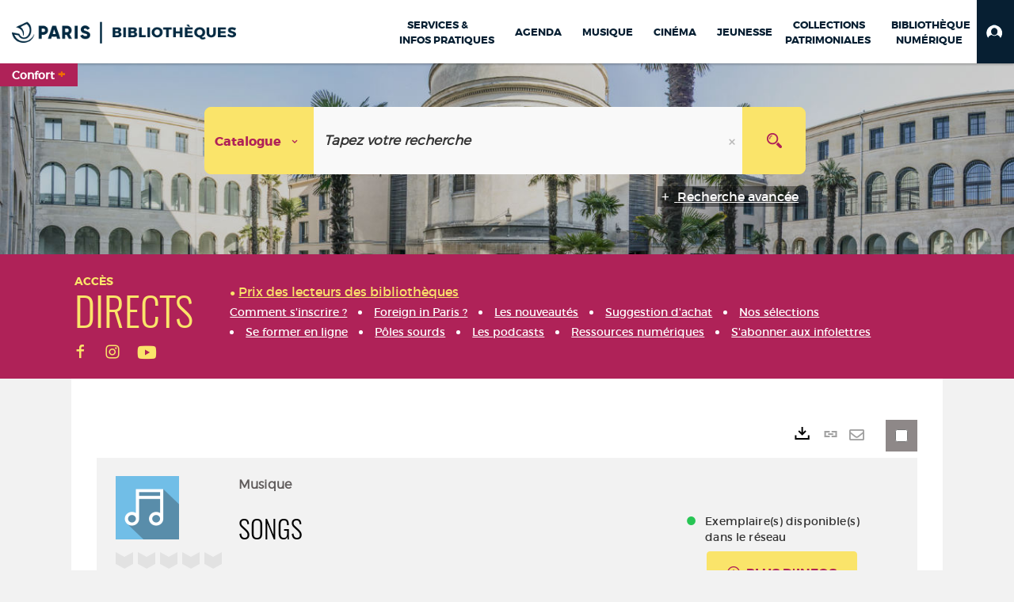

--- FILE ---
content_type: text/html; charset=utf-8
request_url: https://bibliotheques.paris.fr/Default/doc/SYRACUSE/190830
body_size: 399941
content:
<!DOCTYPE html><html lang="fr-FR" dir="ltr" xmlns="http://www.w3.org/1999/xhtml"><head><link rel="shortcut icon" type="image/x-icon" href="/ui/skins/VPCO/images/favicon-std.ico" /><link rel="icon" type="image/x-icon" href="/ui/skins/VPCO/images/favicon-std.ico" /><link rel="apple-touch-icon" href="/ui/skins/VPCO/images/apple-touch-icon.png?v=23.3.9279.6" /><meta http-equiv="content-type" content="text/html; charset=utf-8" /><meta http-equiv="X-UA-Compatible" content="IE=edge" /><meta name="DC.Language" content="fr-FR" /><title>Songs - Bibliothèques de la Ville de Paris</title><meta name="keywords" content="prêt, emprunt, catalogue, livre, DVD, CD, agenda, conférence, concert, débat, atelier, activités enfants, B.D, manga, polar, partition, méthode de musique, paris, bibliothèque, médiathèque, petite enfance;" /><meta name="robots" content="index, follow" /><meta name="og:locale" property="og:locale" content="fr_FR" /><meta name="og:type" property="og:type" content="article" /><meta name="og:title" property="og:title" content="Songs" /><meta name="og:url" property="og:url" content="https://bibliotheques.paris.fr/Default/doc/SYRACUSE/190830/songs" /><meta name="description" content="Viens ! une flûte invisible soupire. Green. Chanson d'automne. 3 poèmes de Jean-Aubry, extraits des Paroles à l'absente : Ce sable fin et fuyant... ; Angoisse ; Préludes. Nuit d'automne. Quand reverrai-je, hélas. Prière Normande. Oraison dominicale. Salutation angélique. Pie Jesu. 3 Fables de Jean de La Fontaine : Le corbeau et le renard ; La cigale et la fourmi ; Le loup et l'agneau. La &quot;part à Dieu&quot;. 5 ballades françaises : Cloche d'aube ; La ronde ; Notre chaumière en Yveline ; Songe d'une nuit d'été ; L'adieu en barque." /><meta name="og:description" property="og:description" content="Viens ! une flûte invisible soupire. Green. Chanson d'automne. 3 poèmes de Jean-Aubry, extraits des Paroles à l'absente : Ce sable fin et fuyant... ; Angoisse ; Préludes. Nuit d'automne. Quand reverrai-je, hélas. Prière Normande. Oraison dominicale. Salutation angélique. Pie Jesu. 3 Fables de Jean de La Fontaine : Le corbeau et le renard ; La cigale et la fourmi ; Le loup et l'agneau. La &quot;part à Dieu&quot;. 5 ballades françaises : Cloche d'aube ; La ronde ; Notre chaumière en Yveline ; Songe d'une nuit d'été ; L'adieu en barque." /><meta name="og:image" property="og:image" content="https://bibliotheques.paris.fr/ui/skins/default/portal/front/images/General/DocType/AUDI_LARGE.png" /><meta name="twitter:title" content="Songs" /><meta name="twitter:url" content="https://bibliotheques.paris.fr/Default/doc/SYRACUSE/190830/songs" /><meta name="twitter:description" content="Viens ! une flûte invisible soupire. Green. Chanson d'automne. 3 poèmes de Jean-Aubry, extraits des Paroles à l'absente : Ce sable fin et fuyant... ; Angoisse ; Préludes. Nuit d'automne. Quand reverrai-je, hélas. Prière Normande. Oraison dominicale. Salutation angélique. Pie Jesu. 3 Fables de Jean de La Fontaine : Le corbeau et le renard ; La cigale et la fourmi ; Le loup et l'agneau. La &quot;part à Dieu&quot;. 5 ballades françaises : Cloche d'aube ; La ronde ; Notre chaumière en Yveline ; Songe d'une nuit d'été ; L'adieu en barque." /><meta name="twitter:image" content="https://bibliotheques.paris.fr/ui/skins/default/portal/front/images/General/DocType/AUDI_LARGE.png" /><script>
      master = window.master || { };
      window.addEventListener("DOMContentLoaded", function () {
      master.DOMContentLoaded = true; // readyState n'est pas fiable, notamment readyState "interactive"
      });
      master.onDOMContentLoaded = function (callback) {
      if (master.DOMContentLoaded) {
      callback();
      } else {
      window.addEventListener("DOMContentLoaded", function () {
      callback();
      });
      }
      };
    </script><script>
      master.onDOMContentLoaded(function () {
      master.lazyLoadInstance = new LazyLoad({
      elements_selector: '.lazy',
      callback_loaded: function (el) {
      var event;
      var eventString = 'LazyLoad::Loaded';
      
      try {
      // !IE
      event = new CustomEvent(eventString, {});
      } catch (err) {
      // IE
      event = document.createEvent('CustomEvent');
      event.initCustomEvent(eventString, false, false, {});
      }
      
      el.dispatchEvent(event);
      },
      callback_finish: function () {
      master.lazyLoadFinished = true;
      var event;
      var eventString = 'LazyLoad::Finished';
      
      try {
      // !IE
      event = new CustomEvent(eventString, {});
      } catch (err) {
      // IE
      event = document.createEvent('CustomEvent');
      event.initCustomEvent(eventString, false, false, {});
      }
      
      window.dispatchEvent(event);
      }
      });
      });
    </script><base target="_top" /><meta name="HandheldFriendly" content="True" /><meta name="MobileOptimized" content="320" /><meta name="viewport" content="width=device-width, initial-scale=1, minimum-scale=1, maximum-scale=5, user-scalable=yes" /><!--Syracuse Front Javascript Libraries--><script type="text/javascript">
      
      //<![CDATA[
      
        var CFInstance = 'EXPLOITATION'; //Backward compatibility
        var ErmesManager = window.ErmesManager || {};
        ErmesManager.BasePath = '/';
        ErmesManager.BaseUrl = 'https://bibliotheques.paris.fr/';
        ErmesManager.ErmesJgrowlParams = '{"position": "top-right" , "closer" : false , "closerTemplate" : "&lt;div&gt;Fermer toutes les notifications&lt;/div&gt;"}';
        ErmesManager.WsQueryString = '';
        ErmesManager.ResetPasswordAllowed = 'true';
        ErmesManager.BaseUri = 'https://bibliotheques.paris.fr';
        
      
        ErmesManager.config = {};
        ErmesManager.config.LegacyHoldingMode=false;
        ErmesManager.config.CloudServicesBaseUrl='https://community.syracuse.cloud/EXPLOITATION/';
        ErmesManager.config.HoldingActions={NoteEnabled:false, ProvisionNoteEnabled:false};
        ErmesManager.config.RegistrationRenewalAllowed = false;
        ErmesManager.config.IlsChooseReservationPlaceEnabled = true;
        ErmesManager.config.HeaderDisplayMode = 'compact';
        ErmesManager.config.HeaderFixedMode = true;
        ErmesManager.config.CasAuthenticationEnabled = false;
        ErmesManager.config.CasAuthenticationProvider = '';
        ErmesManager.config.ResetPasswordAllowed = true;
        ErmesManager.config.RegistrationAllowed = true;
        ErmesManager.config.ResetPasswordPage = 'https://bibliotheques.paris.fr/Default/resetpassword.aspx';
        ErmesManager.config.RegistrationPage = 'https://bibliotheques.paris.fr/aide-a-la-premiere-connexion.aspx';
        ErmesManager.config.UsePopupForAuthentication = true;
        ErmesManager.config.AuthenticationAlertsCount = '0';
		    ErmesManager.config.AuthenticationManyAlertsMessage = '(0 alertes)';
		    ErmesManager.config.AuthenticationSingleAlertsMessage = '(1 alerte)';
        ErmesManager.config.RememberMe = true;
        ErmesManager.config.IsFormAuthenticationProvider = true;
        ErmesManager.config.EnableHoldingsAnonymousBookingMessage = 'true' === 'true';
        ErmesManager.config.EnableHoldingPlacesTopLevelFilter = 'false' === 'true';
        ErmesManager.config.EnableHoldingsSubscriptionCollapsed = false;
        ErmesManager.config.EnableHoldingsSubscriptionAlwaysShow = false;
				ErmesManager.config.AuthenticationFormBackgroundImageUrl = '';
        ErmesManager.config.AuthenticationFormIsFirstPosition = 'true' === 'true';
        ErmesManager.config.AuthenticationFormDialogWidth = 650;
        ErmesManager.config.AuthenticationIdentityBindingEnabled = false;
				ErmesManager.config.SearchMode = 'DEFAULT';
        ErmesManager.config.AuthenticationIdentityBindingAllowedModes = [
          
      
        ];
        ErmesManager.config.AuthenticationFormModeButtonWidth = 216;
        
        ErmesManager.config.SearchAssistantPreselectMode = 'true' === 'true';
        ErmesManager.COOKIES_FORM = 'ErmesForms_Default';
        ErmesManager.COOKIES_SEARCH = 'ErmesSearch_Default';
        ErmesManager.isAuthenticate = false;
        ErmesManager.deactivateDetailedView=true;

        ErmesManager.userInfos = {};
        ErmesManager.userInfos.UniqueIdentifier = 'BUILTIN-ANONYMOUS';
        ErmesManager.userInfos.SubscriptionExpirationMessage = '';
        ErmesManager.userInfos.UserAlertsMessages = '';
        ErmesManager.userInfos.PartnerSiteOfIntervention = '';
        ErmesManager.userInfos.HasPseudo = 'false';
        ErmesManager.userInfos.UserNameOrPseudo = 'Utilisateur anonyme';
        
        ErmesManager.rights = {};
        ErmesManager.rights.MemorizeSearch = false;
        ErmesManager.rights.Portal_1005 = false;
        ErmesManager.rights.Portal_1201 = false;
        ErmesManager.rights.Portal_2503 = false;
        ErmesManager.rights.Portal_2504 = false;
        ErmesManager.rights.Portal_3053 = false;

        ErmesManager.labels = {
          Portal_DetailHoldingLabel: 'Exemplaires',
Portal_ResultsReserveDocument: 'Réserver',
Portal_HoldingActionLoanLabel: 'Réserver',
Portal_HoldingActionExpoLabel: 'Ouvrir le calendrier',
Portal_HoldingSite: 'Site',
Portal_HoldingLocalisation: 'Emplacement',
Portal_HoldingSection: 'Section',
Portal_HoldingCote: 'Cote',
Portal_HoldingType: 'Type doc.',
Portal_HoldingStatut: 'Statut',
Portal_HoldingDateBack: 'Date retour',
Portal_HoldingActionsLabel: 'Actions',
Portal_HoldingProvisionLabelDisplay: 'Choisissez votre lieu de mise à disposition',
Portal_ReservationDialogChooseLibraryDefaultSelectionText: '---',
Portal_HoldingsMobileIsAvailableLabel: 'Disponible à {0}',
Portal_HoldingsMobileNotAvailableLabel: 'Retour prévu le {0}',
Portal_HoldingsMobileNotAvailableSiteLabel: 'à {0}',
Portal_ReservationDialogCancelTitle: 'Fermer la modale de réservation',
Portal_ReservationDialogTitle: 'Choisissez la bibliothèque',
Portal_ReservationDialogText: 'Vous souhaitez réserver un exemplaire.',
Portal_ReservationDialogChooseLibrary: 'Choisissez la bibliothèque :',
Portal_ReservationDialogChooseLibraryDefaultSelectionText: '---',
Portal_FormFieldRequiredText: 'Ce champ est obligatoire',
Portal_ReservationDialogValidText: 'Réserver',
Portal_ReservationDialogCancelText: 'Annuler',
Portal_HoldingAddNoteModalTitle: 'Ajout d\'une note de réservation',
Portal_HoldingAddNoteModalPlaceholder: 'Saisissez ici votre note de réservation optionnelle',
Portal_HoldingsStatementView: 'Consulter',
Portal_DetailHoldingsStatementLabel: 'Etats de collection',
Portal_HoldingsStatementSite: 'Site',
Portal_HoldingsStatementLocalisation: 'Emplacement',
Portal_HoldingsStatementSection: 'Section',
Portal_HoldingsStatementCote: 'Cote',
Portal_HoldingsStatementWhenStart: 'Début',
Portal_HoldingsStatementWhenEnd: 'Fin',
Portal_HoldingsStatementGap: 'Lacunes',
Portal_HoldingsStatementRange: 'Etendue',
Portal_HoldingsStatementStartNumber: 'Numéro de début',
Portal_HoldingsStatementEndNumber: 'Numéro de fin',
Portal_HoldingsStatementWhenStartAsText: 'Début',
Portal_HoldingsStatementWhenEndAsText: 'Fin',
Portal_ReservationDialogSelectText: 'Sélectionner',
Portal_ReservationSecondDialogChooseLibrary: 'Choisissez la bibliothèque de retrait',
Portal_ReservationSecondDialogTitle: 'Choisissez la bibliothèque de retrait',
Portal_ReservationSecondDialogValidText: 'Confirmer la réservation',
Portal_ReservationSecondDialogValidTitle: 'Confirmer cette réservation',
Portal_ReservationDialogExcludedLocationText: 'Non réservable',
Portal_ReservationSecondDialogYourLibraryIs: 'Votre localisation de retrait est : {0}',
Portal_MyAccountPreferencesHeaderTitle: 'Mes préférences de recherche',
Portal_MyAccountPreferencesHeaderIntro: 'Vous pouvez configurer les critères s\'appliquant à chacun des contextes de recherche suivants',
Portal_MyAccountPreferencesItemIntroPreselection: 'Vous avez sélectionné :',
Portal_MyAccountPreferencesItemIntroNoPreselection: 'Aucun critère sélectionné.',
Portal_MyAccountPreferencesItemEdit: 'Modifier',
Portal_CasAuthenticationText: 'Accès interne',
Portal_ExternalAuthenticationText: 'Accès externe',
Portal_LogonTitle: 'Connexion',
Portal_DisabledAccountLogonTitle: 'Échec d\'authentification',
Portal_LoginText: 'Identifiant',
Portal_LoginPlaceholderText: 'Numéro de carte',
Portal_PasswordText: 'Mot de passe',
Portal_PasswordPlaceholderText: '‎',
Portal_LogonForgottenPasswordText: 'Mot de passe oublié ?',
Portal_LogonRegisterMessage: 'ou',
Portal_LogonRegisterNowText: 'Aide première connexion',
Portal_ErrorHappened: 'Une erreur est survenue',
Portal_CaptureCurrentSearch: 'Capturer la recherche',
Portal_CaptureSearchName: 'Nom',
Portal_ShareSearchShowMoreOptions: 'Plus de critères',
Portal_ShareSearchHideMoreOptions: 'Cacher les critères',
Portal_AdvancedCaptureSearchTitle: 'Partager la recherche',
Portal_CaptureSearchModifyTitle: 'Modification des arguments',
Portal_CaptureSearcResultTitle: 'Aperçu',
Portal_CancelText: 'Annuler',
Portal_ShareSearchPermalinkCopy: 'Copier l\'URL dans le presse-papier',
Portal_ShareSearchPermalinkPreview: 'Aperçu de la recherche - Nouvelle fenêtre',
Portal_CaptureSearchCopyJson: 'Copier la capture dans le presse-papier',
Portal_ShareSearchPermalinkModalLabel: 'Donner un nom à la recherche puis cliquer sur "Copier l\'URL dans le presse-papier" pour récupérer l\'URL de votre recherche',
Portal_CaptureClipboardCopyDone: 'La capture a été copiée dans votre presse-papier',
Portal_UrlClipboardCopyDone: 'Le lien a été copié dans votre presse-papier',
Portal_CaptureSearchCancelTitle: 'Annuler cette capture de recherche',
Portal_CaptureNotice: 'Capturer la notice',
Portal_ShareSearchCancelTitle: 'Annuler ce partage de recherche',
Portal_SearchPreferencesModalTitle: 'Mémoriser des critères de recherche',
Portal_SearchPreferencesIntroText: 'Les critères choisis seront appliqués lors de chaque recherche "{0}".',
Portal_PreselectFacetsCancelTitle: 'fermer',
Portal_PreselectFacetsInfoNoPreferenceNoPreselection: 'Vous n’avez pas encore mémorisé de critères dans votre compte.',
Portal_MyAccountPreferencesItemSearch: 'Rechercher',
Portal_CloseModalTitle: 'Fermer cette fenêtre',
Portal_AnonymousHoldingInfo: 'Pour réserver un exemplaire, il est nécessaire d\'être authentifié. Les réservations dépendent de votre abonnement en cours.',
Portal_HoldingInSubscription: 'Dans mon abonnement ({0})',
Portal_HoldingNotInSubscription: 'Hors abonnement ({0})',
Portal_HoldingBookingTooltipCantRenew: 'Réservation impossible',
Portal_PersoAuthentificationMyAccountLink: 'Mon Compte',
Portal_RememberMeText: 'Rester connecté',
Portal_HoldingActionProvisonRequestLabel: 'Demander la consultation',
Portal_HoldingProvisionTooltipDescription: 'Effectuez une demande de mise à disposition sur cet exemplaire',
Portal_ProvisionDialogCancelTitle: 'Annuler la demande de consultation',
Portal_ProvisionDialogTitle: 'Demande de consultation sur place',
Portal_ProvisionDialogValidText: 'Confirmer la demande',
Portal_ProvisionDialogCancelText: 'Annuler',
Portal_ProvisionDialogContentHeaderText: '&lt;div class="alert alert-info" role="alert"&gt;\n &lt;span class="glyphicon glyphicon-info-sign" aria-hidden="true"&gt;&lt;/span&gt;\n &lt;span class="sr-only"&gt;&lt;/span&gt;\n &lt;span class="provision-body-header-description"&gt;Ce document sera mis à votre disposition pour consultation sur place, aux &lt;span class="provision-body-header-library"&gt; horaires d\'ouverture de la {0}&lt;/span&gt;&lt;/span&gt;&lt;p&gt;\n&lt;/p&gt;&lt;/div&gt;',
Portal_ProvisionDialogContentFooterText: 'Confirmez-vous la demande de consultation de &lt;b&gt;« {0} »&lt;/b&gt; ?',
Portal_DownloadText: 'Télécharger',
Portal_SearchFormFieldOrIndicator: '- ou -',
Portal_SearchFormSelectFieldNoResult: 'Aucun résultat pour "{0}"',
Portal_SearchFormSelectFieldStartTyping: 'Commencez à taper pour rechercher',
Portal_SearchFormThesaurusFieldLoadingText: 'Chargement...',
Portal_SearchFormThesaurusFieldNoResultsText: 'Aucun résultat',
Portal_SearchFormSelectFieldAddNewEntry: 'Si la valeur n\'est pas dans la liste, cliquez ici pour l\'ajouter',
Portal_SearchFormFieldValidationErrorMessage: 'Ce champ est obligatoire',
Portal_SearchFormFieldRequiredSelectionErrorMessage: 'Veuillez sélectionner une valeur ou la créer',
Portal_FormAdvanceSearchTitle: 'Valider votre recherche',
Portal_FormSearchLabel: 'Rechercher',
Portal_FormAdvanceClearTitle: 'Effacer vos saisies du formulaire de recherche',
Portal_FormClearLabel: 'Effacer',
Portal_SearchFormResetField: 'Supprimer la valeur',
Portal_ErmesSearchBoxHint: 'Tapez votre recherche',
Portal_SearchFormHeadingTitle: 'Recherche avancée',
Portal_SearchFormAddHiddenFieldTitle: 'Ajouter un critère au formulaire de recherche avancée',
Portal_SearchFormAddHiddenFieldLabel: 'Ajouter un critère',
Portal_SearchFormAddHiddenFieldModalDescription: 'Le critère sera ajouté au formulaire de recherche',
Portal_SearchFormFieldDateRangeToLabel: 'au',
Portal_SearchFormAddHiddenFieldModalTitle: 'Choisissez un critère de recherche',
Portal_ErmesSearchTitle: 'Recherche',
Portal_BtnSearchFieldClear: 'Effacer le champ de recherche',
Portal_BtnSearchFieldSubmit: 'Lancer la recherche sur le périmètre {0}',
Portal_AdvancedSearchFormLabel: 'Recherche avancée sur le périmètre {0}',
Portal_LogonConnectWithAnotherIdentity: 'ou',
Portal_LogonButtonText: 'Je me connecte',
Portal_LogonButtonShowForm: 'Formulaire',
BackText: 'Retour',
Portal_LogonFilterMode: 'Filtrer',
Portal_LogonInformationText: 'Pour vous connecter',
Portal_NewItemFlagDefaultLabel: 'Nouveauté',
Portal_SerialDialogCancelTitle: 'Fermer la modale des fascicules',
Portal_SerialDialogClose: 'Fermer',
Portal_HoldingSerialNumber: 'Numéro/Date de parution',
Portal_SerialDialogTitle: 'Detail des numéros de fascicule {0}',
Portal_HoldingSerialLocalisation: 'Localisation',
Portal_HoldingSerialSection: 'Section',
Portal_HoldingSerialCallNumber: 'Côte',
Portal_HoldingSerialStatus: 'Statut',
Portal_HoldingSerialEx: 'Exemplaire',
Portal_SerialColumnDisplayTitle: 'Voir les fascicules',
Portal_SerialColumnButton: 'Voir',
Portal_SerialColumnButtonLoading: 'Récupération en cours...',
Portal_HoldingNothingInSubscription: 'Il n\'y a aucun exemplaire disponible pour le moment.',
Portal_HoldingConsultOnline: 'Consulter en ligne',
Portal_HoldingBookingTooltipCantConsult: 'Consultation impossible',
Portal_HoldingBookingTooltipCantConsultDescription: 'Cet ouvrage est déjà en cours de consultation, veuillez réessayer ultérieurement',
Portal_DetailHoldingsMapControlHomeTooltip: 'Afficher tous les exemplaires',
Portal_DetailHoldingsMapControlLocationTooltip: 'Afficher ma position actuelle',
Portal_DetailHoldingsMapControlLocationDeniedTooltip: 'Vote position actuelle n\'est pas disponible',
Portal_DetailHoldingsMapCurrentLocationMarkerTooltip: 'Votre position actuelle',
Portal_DetailHoldingsMapOffMapHoldingsLabel: 'Exemplaires hors carte',
Portal_DetailHoldingsMapLibraryMoreDetails: 'Plus d\'informations...',
Portal_BiblioMapsLinkLabel: 'BiblioMaps',
Portal_BiblioMapsHeaderColumnLabel: 'BiblioMaps',
TermSynonymLabel: '{0} (employé pour {1})',
TermNeighborLabel: '{0} (associé à {1})',
TermRedirectionLabel: '{0} (nouveau terme pour {1})',
TermRedirectionSourceLabel: '{0} (ancien terme pour {1})',
Portal_ReservationDialogSingleHoldingPlaceText: 'L\'exemplaire sera mis à disposition à la bibliothèque :',
Portal_ReservationDialogSingleHoldingPlacetitle: 'Confirmez la réservation',
Portal_DetailSessionLabel: 'Sessions',
Portal_HoldingActionSessionLabel: 'S\'inscrire',
Portal_AnonymousCalendarSessionInfo: 'Pour s\'inscrire à une session, il est nécessaire d\'être authentifié.',
Portal_BasketRenamePromptTitle: 'Renommer le dossier',
EndDateText: 'Date de fin',
StartDateText: 'Date de début',
Portal_DetailPanelTitleCalendarSessions: 'S\'inscrire à',
Portal_TypeaheadNoResultStatus: 'Aucune proposition',
Portal_TypeaheadResultsStatus: '{0} propositions disponibles',
Portal_SearchFormAddFieldTitle: 'Ajouter une restriction "{0}"',
Portal_HoldingSerialUtilisation: 'Utilisation',
Portal_SearchFormRemoveFieldTitle: 'Supprimer la restriction "{0}"'
        };

        ErmesManager.labels.Portal_AuthenticationFormModeButtonSeparatorText = '';
        ErmesManager.labels.Portal_Authentication_FormHtmlContent = '';
        ErmesManager.labels.HoldingAddNoteModalPlaceholder = 'Saisissez ici votre note de réservation optionnelle';
        ErmesManager.labels.HoldingAddNoteModalTitle = 'Ajout d\'une note de réservation';
        ErmesManager.labels.CloseText = 'Fermer';
        ErmesManager.labels.ReportThumbnailWrongUrl = 'La ressource Portal|ReportThumbnailWrongUrl n\'est pas définie.';
        ErmesManager.labels.ReportThumbnailModalTitle = 'Confirmation';
        ErmesManager.labels.ReportThumbnailModalBody = 'Confirmez-vous le signalement de cette vignette ?&lt;br/&gt;&lt;div style="text-align:center;margin:5px"&gt;&lt;img src="{0}"/&gt;&lt;/div&gt;';
        ErmesManager.labels.ErmesHeaderAccountWip = 'Récupération de votre compte en cours...';
        ErmesManager.labels.ErrorHappened = 'Une erreur est survenue';
        ErmesManager.labels.UnexpectedServerResponse = 'Format de réponse inattendu';
        ErmesManager.labels.GrowlErrorTitle = 'Erreur';
        ErmesManager.labels.TooltipLoading = 'Chargement en cours...';
        ErmesManager.labels.CaptureSearchChooseRendering = 'Affichage';
        ErmesManager.labels.CaptureSearchChooseNumber = 'Nombre de notices à afficher';
        ErmesManager.labels.CaptureSearchTitle = 'Capturer la recherche';
        ErmesManager.labels.CommentModalValid = 'Valider';
        ErmesManager.labels.CommentModalCancel = 'Annuler';
        ErmesManager.labels.CommentWasSuccessfullyDeleted = 'Le commentaire a bien été supprimé';
        ErmesManager.labels.NoteWasSuccessfullyDeleted = 'La note a bien été supprimée';
        ErmesManager.labels.SelectionModalClose = 'Fermer';
        ErmesManager.labels.ConfirmBoxConfirm = 'Confirmer';
        ErmesManager.labels.ConfirmBoxCancel = 'Annuler';
        ErmesManager.labels.PublicSearchFormValid = 'Valider';
        ErmesManager.labels.PublicSearchFormCancel = 'Annuler';
        ErmesManager.labels.PrivateSearchFormValid = 'Valider';
        ErmesManager.labels.PrivateSearchFormCancel = 'Annuler';
        ErmesManager.labels.ExpositionResaFormValid = 'Transmettre la demande';
        ErmesManager.labels.ExpositionResaFormClose = 'Fermer';
        ErmesManager.labels.EnrichissementsLoading = 'Chargement en cours, veuillez patienter';
        ErmesManager.labels.BasketPageTitle = 'Bibliothèques de la Ville de Paris - Mon panier';
        ErmesManager.labels.SelectionPageTitle = 'Sélection courante';
        ErmesManager.labels.ErmesSearchPageTitle = '{0} - Recherche';
        ErmesManager.labels.ErmesSearchLoadingPageTitle = 'Chargement';
        ErmesManager.labels.ErmesSearchDetailPageTitle = '{0}';
        ErmesManager.labels.TagPageTitle = 'Tag';
        ErmesManager.labels.HoldingHelpHoldingMultiple = 'Cochez les exemplaires qui vous intéressent. Le premier exemplaire disponible parmi votre sélection sera réservé';
        ErmesManager.labels.HoldingHelpHoldingPlace = 'Choisissez votre lieu de mise à disposition';
        ErmesManager.labels.CaptureSearchStandardRendering = 'Miniatures';
        ErmesManager.labels.CaptureSearchShortRendering = 'Court';
        ErmesManager.labels.CaptureSearchScrollingRendering = 'Chemin de fer';
        ErmesManager.labels.ErmesFormTitle = 'Recherche avancée';
        ErmesManager.labels.CalendarEventTitleSingular = 'événement';
        ErmesManager.labels.CalendarEventTitlePlural = 'événements';
        ErmesManager.labels.ValidateEventSubscription = 'Confirmer l\'inscription';
        ErmesManager.labels.CancelText = 'Annuler';
        ErmesManager.labels.BackText = 'Retour';
        ErmesManager.labels.AgendaCalendarHelpTooltip = 'Sélectionnez une plage de dates pour affiner votre recherche';
        ErmesManager.labels.ExportLinkFold = 'Exporter, masqué';
        ErmesManager.labels.ExportLinkUnFold = 'Exporter, affiché';
        ErmesManager.labels.AddNewTagNotice = 'Ajouter ce nouveau tag';
        ErmesManager.labels.AddNewTagName = 'Nom du nouveau tag à ajouter sur';
        ErmesManager.labels.ErrorAuthenticateInput = 'à vérifier';
        ErmesManager.labels.PasswordLostAuthenticate = 'Mot de passe oublié';
        ErmesManager.labels.ErrorAuthenticatePage = 'Erreur lors de l\'identification';
        ErmesManager.labels.SurveyMessageConfirmVote = 'Merci d\'avoir voté';
        ErmesManager.labels.SurveyVotedAlready = 'Vous avez déjà voté';
        ErmesManager.labels.RoyalSliderStatePause = 'Mettre le carrousel en lecture.';
        ErmesManager.labels.RoyalSliderStatePlay = 'Mettre le carrousel en pause.';
        ErmesManager.labels.SearchQueryAllDocument = 'Tous les documents';
        ErmesManager.labels.DefaultDropdownItemSelectedFormat = '{0}, sélectionné';
        ErmesManager.labels.JGrowlCloserMessage = 'Fermer tous les messages';
        ErmesManager.labels.RoyalSliderLabels_ArrowRight = 'Contenu suivant';
        ErmesManager.labels.RoyalSliderLabels_ArrowLeft = 'Contenu précédent';
        ErmesManager.labels.RoyalSliderLabels_FullScreen = 'Passer le slider en plein écran';
        ErmesManager.labels.RoyalSliderLabels_PlayVideo = 'Lancer la vidéo';
        ErmesManager.labels.RoyalSliderLabels_NavSelected = ', sélectionné';
        ErmesManager.labels.FacetCollectionDisplayed = ', affiché';
        ErmesManager.labels.FacetCollectionCollapsed = ', masqué';
        ErmesManager.labels.ErrorModalFieldRequiredAccessibility = 'Vous avez omis ce champ obligatoire.';
        ErmesManager.labels.RoyalSliderBulletContentNotSelected = 'Afficher le contenu {0}';
        ErmesManager.labels.RoyalSliderBulletContentSelected = 'Contenu {0} - affiché';
        ErmesManager.labels.RssFeedLinkTitle = 'Obtenir le flux RSS, nouvelle fenêtre';
        ErmesManager.labels.CnilBannerContent = 'En poursuivant votre navigation sur ce site, vous acceptez l’utilisation de cookies par nos services ainsi que des services tiers de mesure d\'audience.&lt;br/&gt;&lt;a href="/charte-cookies.aspx"&gt;Pour en savoir plus et paramétrer les cookies...&lt;/a&gt;';
        ErmesManager.labels.SuggestionSearch = 'Recherche par suggestion';
        ErmesManager.labels.SdiMemorySearchSubscribeNewsLettersSuccess = 'Vous êtes maintenant abonné à cette lettre d’information';
        ErmesManager.labels.SdiMemorySearchSubscribeSuccess = 'Vous êtes maintenant abonné à cette recherche';
        ErmesManager.labels.DetailHoldingsVerify = 'Vérification des exemplaires disponibles ...';
        ErmesManager.labels.RenewLoanSuccess = 'Prolongation réussie.';
        ErmesManager.labels.RenewLoanErrorNotSpecified = 'Erreur non spécifiée.';
        ErmesManager.labels.CancelReservationSuccess = 'Annulation réussie.';
        ErmesManager.labels.CancelReservationErrorNotSpecified = 'Erreur non spécifiée.';
        ErmesManager.labels.ContributionFormSending = 'Envoi en cours...';
        ErmesManager.labels.ContributionFormSuccess = 'Votre contribution a bien été prise en compte.';
        ErmesManager.labels.GetErrorHolding = 'Erreur lors de la récuperation de l\'exemplaire';
        ErmesManager.labels.GetNotAvaibleHolding = 'Indisponible';
        ErmesManager.labels.ConfirmDialogBasketTitle = 'Vider tout le panier';
        ErmesManager.labels.ConfirmDialogBasketFolderTitle = 'Supprimer le dossier "{0}"';
        ErmesManager.labels.ConfirmDialogBasketText = 'Confirmez-vous la suppression de tous les documents de votre panier ? Cette action sera irréversible.';
        ErmesManager.labels.ConfirmDialogBasketTextByFilter = 'Confirmez-vous la suppression du dossier "{0}" ?';
        ErmesManager.labels.PnbConfirmBoxTitle = 'La ressource Portal|PnbConfirmBoxTitle n\'est pas définie.';
        ErmesManager.labels.PnbConfirmBoxMessage = 'La ressource Portal|PnbConfirmBoxMessage n\'est pas définie.';
        ErmesManager.labels.searchLabelDefault = 'Recherche du document';
        ErmesManager.labels.RecongnitionLabelInput = 'Reconnaissance vocal...';
        ErmesManager.labels.StartSearch = 'Lancer la recherche sur le périmètre {0}';
        ErmesManager.labels.SearchFormLabel = 'Recherche sur le périmètre {0}';
        ErmesManager.labels.MyAccountAddToBasketNothingSelected = 'Veuillez sélectionner au moins un document.';
        ErmesManager.labels.Portal_CancelReservationNoReservationSelected = 'Veuillez sélectionner au moins un document.';
        ErmesManager.labels.Portal_CancelReservationConfirmTitle = 'Confirmer cette annulation';
        ErmesManager.labels.Portal_CancelReservationCancelTitle = 'Annuler cette annulation';
        ErmesManager.labels.Portal_PreselectFacetsInfoNoPreference = 'Mémoriser les critères dans votre compte.';
        ErmesManager.labels.Portal_PreselectFacetsInfoPreferenceEqualsPreselection = 'Les critères sont mémorisés dans votre compte.';
        ErmesManager.labels.Portal_PreselectFacetsInfoPreferenceIsNotPreselection = 'Les critères diffèrent de ceux mémorisés dans votre compte.';
        ErmesManager.labels.Portal_PreselectFacetsInfoPreferenceRestoreSuccess = 'Les critères ont été restaurés.';
        ErmesManager.labels.Portal_PreselectFacetsInfoPreferenceSaveSuccess = 'Les critères ont été mémorisés.';
        ErmesManager.labels.Portal_PreselectFacetsInfoPreferenceSaveTooltip = 'Mémoriser les critères de recherche dans votre compte.';
        ErmesManager.labels.Portal_PreselectFacetsInfoPreferenceValidateTooltip = 'Confirmer les critères sélectionnés.';
        ErmesManager.labels.Portal_PreselectFacetsInfoPreferenceRestoreTooltip = 'Restaurer les critères de recherche mémorisés dans votre compte.';
        ErmesManager.labels.Portal_PreselectFacetsResetButton = 'Tout effacer';
        ErmesManager.labels.Portal_PreselectFacetsValidateButton = 'Confirmer';
        ErmesManager.labels.Portal_PreselectFacetsSaveButton = 'Mémoriser';
        ErmesManager.labels.Portal_PreselectFacetsCancelButton = 'Annuler';
        ErmesManager.labels.Portal_PreselectFacetsModalTitle = 'Pré-sélectionner des critères de recherche';
        ErmesManager.labels.Portal_PreselectFacetsIntroText = 'Les critères choisis seront appliqués le temps de la session à chaque recherche "{0}". Pour mémoriser les critères au-delà de la session veuillez-vous connecter à votre compte';
        ErmesManager.labels.Portal_PreselectFacetsSelectedInfo = 'Vous avez sélectionné :';
        ErmesManager.labels.Portal_PreselectFacetsSelectedInfoEmpty = 'Aucun critère sélectionné.';
        ErmesManager.labels.Portal_PreselectFacetsRestoreButton = 'Restaurer';
        ErmesManager.labels.Portal_FacetCollectionCollapsed = ', masqué';
        ErmesManager.labels.Portal_FacetCollectionDisplayed = ', affiché';
        ErmesManager.labels.Portal_SearchHistoryTableDateHeader = 'Quand';
        ErmesManager.labels.Portal_SearchHistoryTableScenarioHeader = 'Où';
        ErmesManager.labels.Portal_SearchHistoryTableSearchHeader = 'Recherche';
        ErmesManager.labels.Portal_SearchHistoryTableFiltersHeader = 'Filtres';
        ErmesManager.labels.Portal_SearchHistoryTableCountHeader = 'Résultats';
        ErmesManager.labels.Portal_SearchHistoryTableActionHeader = 'Actions';
        ErmesManager.labels.Portal_SearchHistoryModalTitle = 'Historique de vos recherches';
        ErmesManager.labels.Portal_SearchHistoryCancelButton = 'Fermer';
        ErmesManager.labels.Portal_SearchHistoryItemSearchAction = 'Lancer la recherche';
        ErmesManager.labels.Portal_SearchHistoryItemMemorizeAction = 'Mémoriser dans son compte';
        ErmesManager.labels.Portal_SearchHistoryItemRemoveAction = 'Supprimer';
        ErmesManager.labels.Portal_RawRecordClipboardCopyButton = 'Copier ce document dans le presse-papier';
        ErmesManager.labels.Portal_RawRecordClipboardCopyDone = 'Le document a été copié dans votre presse-papier';
        ErmesManager.labels.Portal_RawRecordPopupTitle = 'Document xml natif';
        ErmesManager.labels.Portal_ExpositionResaWindowLabel = 'Faire une demande de réservation d\'outil d\'animation';
        ErmesManager.labels.Portal_ExpositionResaWindowCloseTitle = 'Fermer la fenêtre de demande de réservation d\'outil d\'animation';
        ErmesManager.labels.Portal_ExpositionResaBookingTypeHolding = 'Réservation';
        ErmesManager.labels.Portal_ExpositionResaBookingTypeHoldingRequest = 'Demande de réservation';
        ErmesManager.labels.Portal_ExpositionResaBookingTypeLoan = 'Prêt';
        ErmesManager.labels.Portal_CancelText = 'Annuler';
        ErmesManager.labels.Portal_BackText = 'Retour';
        ErmesManager.labels.Portal_ExpositionResaFormValid = 'Transmettre la demande';
        ErmesManager.labels.Portal_ExpositionResaFetchBookings = 'Vérification des réservations concernant cet outil d\'animation';
        ErmesManager.labels.Portal_ExpositionResaNewRange = 'Votre choix de dates';
        ErmesManager.labels.Portal_AgendaDatepickerFromDate = 'Du';
        ErmesManager.labels.Portal_AgendaDatepickerToDatee = 'Au';
        ErmesManager.labels.Portal_SubscriptionExpirationWarningDescription = '';
        ErmesManager.labels.Portal_SubscriptionExpirationWarningTitle = 'Informations à propos de votre abonnement';
        ErmesManager.labels.Portal_AccountWarningTitle = 'Informations à propos de votre compte';
        ErmesManager.labels.Portal_AuthenticationAlertRenewRegistrationBtnText = 'Cliquer ici pour accéder à mon profil';
        ErmesManager.labels.Portal_AuthenticationAlertVirtualPurseBtnText = 'Cliquer ici pour accéder à mon porte-monnaie';      
        ErmesManager.labels.Portal_ShowExpirationWarningCancelTitle = 'Fermer cette alerte';
        ErmesManager.labels.Portal_ProvisionDialogCancelTitle = 'Annuler la demande de consultation';
        ErmesManager.labels.Portal_ProvisionDialogTitle = 'Demande de consultation sur place';
        ErmesManager.labels.Portal_ProvisionDialogValidText = 'Confirmer la demande';
        ErmesManager.labels.Portal_ProvisionDialogCancelText = 'Annuler';
        ErmesManager.labels.Portal_ProvisionDialogContentHeaderText = '&lt;div class="alert alert-info" role="alert"&gt;\n &lt;span class="glyphicon glyphicon-info-sign" aria-hidden="true"&gt;&lt;/span&gt;\n &lt;span class="sr-only"&gt;&lt;/span&gt;\n &lt;span class="provision-body-header-description"&gt;Ce document sera mis à votre disposition pour consultation sur place, aux &lt;span class="provision-body-header-library"&gt; horaires d\'ouverture de la {0}&lt;/span&gt;&lt;/span&gt;&lt;p&gt;\n&lt;/p&gt;&lt;/div&gt;';
        ErmesManager.labels.Portal_ProvisionDialogContentFooterText = 'Confirmez-vous la demande de consultation de &lt;b&gt;« {0} »&lt;/b&gt; ?';
        ErmesManager.labels.Portal_ExpositionBookingCalendarLabel = 'Calendrier de réservation';
        ErmesManager.labels.Portal_ExpositionBookingHelpUserLigde = 'Veuillez choisir une date de début et de fin de réservation sur le calendrier ci-dessous.';
        ErmesManager.labels.Portal_ExpositionBookingTransportModeLabel = 'Mode de transport';
        ErmesManager.labels.Portal_ExpositionBookingGoTransportModeLabel = 'Aller';
        ErmesManager.labels.Portal_ExpositionBookingReturnTransportModeLabel = 'Retour';
        ErmesManager.labels.Portal_ExpositionBookingSummupLabel = 'Demande de réservation pour la période du';
        ErmesManager.labels.Portal_ExpositionBookingSummupSeparatorLabel = 'au';
        ErmesManager.labels.Portal_HoldingsInformationMessage = '';
        ErmesManager.labels.Portal_ILSClientReservation = 'Réservation';
		    ErmesManager.labels.Portal_ReservationMapSiteChoice = 'Choisissez la bibliothèque auprès de laquelle vous souhaitez réserver le document';
		    ErmesManager.labels.Portal_DetailHoldingsMapLabel = 'Localisation des exemplaires';
		    ErmesManager.labels.Portal_DetailHoldingsMapCountLabel = '{0} exemplaires';
		    ErmesManager.labels.Portal_DetailHoldingsMapCountLabelSingular = '1 exemplaire';
		    ErmesManager.labels.Portal_DetailHoldingsMapNoHondlingOnMap = 'Aucun exemplaire dans cette zone géographique...';
        ErmesManager.labels.Portal_PreselectFacetsModifyLinkLabel = 'Modifier les critères pré-sélectionnés';
        ErmesManager.labels.Portal_SearchAssistantButtonLabel = 'Recherche assistée';
        
      
      //]]></script><script>
      
      window.ErmesManager = window.ErmesManager || {};
      
    </script><script type="text/javascript" src="/ui/plug-in/portal/portal-front-all.js?v=23.3.9279.6" defer="defer"> </script><script type="text/javascript" src="/ui/plug-in/syracuse-dist/js/ComponentFactory.js?v=23.3.9279.6" defer="defer"> </script><link rel="stylesheet" type="text/css" href="/ui/skins/default/portal/front/portal-front-all.css?v=23.3.9279.6" /><script type="text/javascript" src="/dropzone-locale-fr-FR.ashx?v=23.3.9279.6" defer="defer"> </script><script type="text/javascript" src="/ui/plug-in/dayjs/locale/fr.js?v=23.3.9279.6" defer="defer"> </script><script type="text/javascript">
      
        window.addEventListener("DOMContentLoaded", function () {
          dayjs.extend(window.dayjs_plugin_customParseFormat);
          dayjs.extend(window.dayjs_plugin_localizedFormat);
          dayjs.locale('fr'); 
        });
      
    </script><!--XmlForms JavaScript libraries--><script type="text/javascript">
        window.addEventListener("DOMContentLoaded", function () {
      
      
        formManager.debug = false;
        formManager.inputKey = '';
        formManager.savingText = 'Enregistrement en cours...';
        formManager.loadingText = 'Chargement en cours...';
        formManager.invalidText = 'Ce champ est invalide';
        formManager.requiredText = 'Ce champ est obligatoire';
        formManager.lengthText = 'La longueur de ce champ doit être de {0} caractère(s)';
        formManager.minLengthText = 'La longueur minimum de ce champ est de {0} caractère(s)';
        formManager.maxLengthText = 'La longueur maximum de ce champ est de {0} caractère(s)';
        formManager.minValueText = 'La valeur minimum de ce champ doit être de {0}';
        formManager.maxValueText = 'La valeur maximum de ce champ doit être de {0}';
        formManager.passwordText = 'Les mots de passe sont différents';
        formManager.invalidDateText = 'La ressource FormFieldDateInvalidText n\'est pas définie.';
        formManager.requiredCheckboxText = 'Veuillez cocher cette case si vous souhaitez continuer';
        formManager.requiredCheckboxGroupText = 'Veuillez cocher au moins l\'une de ces cases';
        formManager.requiredRadioGroupText = 'Veuillez sélectionner l\'une de ces options';
        formManager.downloadText = 'Télécharger';
        formManager.addressAddManually = 'Si votre adresse n\'est pas dans la liste, cliquez ici pour l\'ajouter';
        formManager.addressNoResult = 'Aucune adresse correspondante';
        formManager.addressPending = 'Chargement en cours';
      
      
        });
      </script><script defer="defer" type="text/javascript" src="/ui/plug-in/syracuse-dist/js/PasswordReveal.js?v=23.3.9279.6"> </script><!--Syracuse OpenSeadragon Library--><script type="text/javascript" src="/ui/plug-in/common/openseadragon/openseadragon.min.js?v=23.3.9279.6"> </script><script type="text/javascript" src="/ui/plug-in/common/openseadragon/openseadragon-filtering.js?v=23.3.9279.6"> </script><script type="text/javascript" src="/ui/plug-in/common/openseadragon/openseadragon-init.js?v=23.3.9279.6"> </script><script type="text/javascript" src="/ui/plug-in/common/openseadragon/locale/openseadragon-lang-fr.js?v=23.3.9279.6"> </script><link rel="preload" href="/ui/skins/default/fonts/glyphicons.woff?v=23.3.9279.6" as="font" type="font/woff" crossorigin="anonymous" /><link rel="stylesheet" type="text/css" href="/ui/skins/default/base.css?v=23.3.9279.6" /><link rel="stylesheet" type="text/css" href="/ui/skins/default/master.css?v=23.3.9279.6" /><link rel="stylesheet" type="text/css" href="/ui/skins/default/common/base.css?v=23.3.9279.6" /><link rel="stylesheet" type="text/css" href="/ui/skins/default/portal/front/base-min.css?v=23.3.9279.6" /><link rel="stylesheet" type="text/css" href="/ui/skins/VPCO/projet.css?v=23.3.9279.6" /><link rel="stylesheet" href="/ui/plug-in/integration/Swiper-mobile/css/swiper.min.css" /><link href="/ui/plug-in/integration/select2/css/select2.min.css" rel="stylesheet" /><link rel="preload" href="/ui/plug-in/bootstrap/resources/fonts/glyphicons-halflings-regular.woff?v=23.3.9279.6" as="font" type="font/woff" crossorigin="anonymous" /><link rel="preload" href="/ui/skins/standard/portal/front/ressources/font/ermes-font-update.woff2?v=23.3.9279.6" as="font" type="font/woff2" crossorigin="anonymous" /><link rel="canonical" href="https://bibliotheques.paris.fr/Default/doc/SYRACUSE/190830/songs?_lg=fr-FR" /><link rel="search" type="application/opensearchdescription+xml" title="Syracuse OpenSearch" href="/OpenSearchDescription.xml" /></head><body dir="ltr" class=" cf-rtm ">
  
  
  
  
  
  
  
  
  
  
  
  
  <script type="text/javascript" src="/ui/plug-in/integration/Swiper-mobile/js/swiper.min.js" defer="defer"> </script>
  <script type="text/javascript" src="/ui/plug-in/integration/select2/js/select2.full.js" defer="defer"> </script>
  
  <script type="text/javascript" src="/ui/plug-in/integration/Selection-RenderType/flip.js" defer="defer"> </script>
  <script type="text/javascript" src="/ui/plug-in/integration/iguana.js" defer="defer"> </script>
  <script type="text/javascript" src="/ui/plug-in/integration/confortplus/js/toolbar.js" defer="defer"> </script>
  
  
  
  
  
  <script type="text/javascript">
              /*<![CDATA[*/
              
        master = window.master || { };
        master.debug = false;
        master.rtl = false;
        master.skin = 'VPCO';
        master.skinsRootPath = '/ui/skins/';
        master.pluginsRootPath = '/ui/plug-in/';
        master.theme = '';
        master.navigationExperience = 'Modern';
        master.useForFront = true;
        master.designMode = '';
        master.canEditResourceKey = false;
        master.applicationName = '';
        master.applicationAlias = '';
        master.scopeId = 1;
        master.scopeName = 'Default';
        master.scopeType = null;
        master.scopeTypeName = '';
        master.scopeTypeLabel = '';
        master.scopeDescription = 'Bibliothèques de la Ville de Paris';
        master.scopeAlias = 'Default';
        master.scopeChildCount = 0;
        master.pageTitle = 'Songs';
        master.pageTitleFormat = '{0} - {1}';
        master.globalTitle = 'Bibliothèques de la Ville de Paris';
        master.pageFullName = 'Archimed.SearchServices.Web.UI.Ermes.Front.DetailStatic';
        master.currentCulture = 'fr-FR';
        master.currentCultureId = 1036;
        master.currentParentCultureId = 12;
        master.changeCultureAllowed = false;
        master.isPopup = false;
        master.instanceName = 'EXPLOITATION';
        master.userDisplayName = 'Utilisateur anonyme';
        master.isSuperAdministrator = false;        
        master.instanceUrl = 'https://bibliotheques.paris.fr/';
        master.instanceBackOfficeBaseUrl = 'https://bibliotheques.paris.fr/pro/';
        master.instanceFrontOfficeBaseUrl = 'https://bibliotheques.paris.fr/';
        master.instanceBasePath = '/';
        master.instanceBackOfficeBasePath = '/pro/';
        master.instanceFrontOfficeBasePath = '/';
        master.instanceWebDirectory = '/';
        master.isBackOffice = false;
        master.backOfficeWebDirectory = 'pro';
        master.baseUrl = 'https://bibliotheques.paris.fr/pro/default/';
        master.backOfficeBasePath = '/pro/default/';
        master.frontOfficeBasePath = '/';
        master.backOfficeBaseUrl = 'https://bibliotheques.paris.fr/pro/default/';
        master.frontOfficeBaseUrl = 'https://bibliotheques.paris.fr/';
        master.basePath = '/';
        master.homeUrl = 'https://bibliotheques.paris.fr/pro/default/';
        master.homePath = '/pro/default/';
        master.disconnectLabel = 'Se déconnecter';
        master.authenticateLabel = 'Se connecter';
        master.loadMask = false;
        master.isAdministrator = false;
        master.isAnonymous = true;
        master.isEmptyScopeMember = false;
        master.globalSiteText = 'Tout le réseau';
        master.currentSiteName = 'Default';
        master.currentSiteDescription = 'Bibliothèques de la Ville de Paris';
        master.changeSiteAllowed = true;
        master.changeSiteLabel = 'Mon entité d\'intervention';
        master.getScopesErrorMessage = 'Une erreur est survenue lors de la récupération des entités';
        master.enterFullscreenText = 'Passer en mode plein écran';
        master.exitFullscreenText = 'Quitter le mode plein écran';
        master.saveStateText = 'Sauvegarder la mise en forme des listes';
        master.saveStateSuccessMessage = 'La mise en forme des listes a été correctement enregistrée.';
        master.saveStateErrorMessage = 'Une erreur est survenue lors de l\'enregistrement de la mise en forme des listes.';
        master.restoreStateText = 'Réinitialiser la mise en forme des listes';
        master.restoreStateConfirmMessage = 'Voulez-vous vraiment réinitialiser la mise en forme des listes ?';
        master.restoreStateSuccessMessage = 'La mise en forme des listes a été correctement réinitialisée.';
        master.restoreStateErrorMessage = 'Une erreur est survenue lors de la réinitialisation de la mise en forme des listes.';
        master.version = '23.3.9279.6';
        master.cookieDomain = '';
        master.cookieSecure = true;
        master.remindMeLaterText = 'Me le rappeler plus tard';
        master.loadingText = 'Chargement en cours...';
                
        master.isSearchPage = false;
        master.scopeTypes = {
        
          'None': 0,
          0:{
          name :  'None',
          label :  'Entité'}
         , 
          'Group': 1,
          1:{
          name :  'Group',
          label :  'Groupe'}
         , 
          'Library': 2,
          2:{
          name :  'Library',
          label :  'Bibliothèque'}
         , 
          'Partner': 3,
          3:{
          name :  'Partner',
          label :  'Partenaire'}
        
        }
        master.scopes = {
        
          'Default':{
          description :  'Bibliothèques de la Ville de Paris',
          id :  1,
          alias :  'Default',
          disabled :  false
          }
         , 
          'Numok':{
          description :  'Numok',
          id :  4,
          alias :  'Numok',
          disabled :  false
          }
         , 
          'Monteleson':{
          description :  'Monte le son',
          id :  7,
          alias :  'Monteleson',
          disabled :  false
          }
         , 
          '2016':{
          description :  'Les coups de coeur 2016 des bibliothécaires',
          id :  10,
          alias :  '2016',
          disabled :  false
          }
         , 
          '2017':{
          description :  'Les coups de coeur 2017 des bibliothécaires',
          id :  13,
          alias :  '2017',
          disabled :  false
          }
         , 
          'agenda':{
          description :  'Agenda',
          id :  16,
          alias :  'agenda',
          disabled :  false
          }
         , 
          'musique':{
          description :  'Musique',
          id :  19,
          alias :  'musique',
          disabled :  false
          }
         , 
          'jeunesse':{
          description :  'Jeunesse',
          id :  22,
          alias :  'jeunesse',
          disabled :  false
          }
         , 
          'numerique':{
          description :  'Bibliothèque numérique',
          id :  25,
          alias :  'numerique',
          disabled :  false
          }
         , 
          '2018':{
          description :  'Les coups de coeur 2018 des bibliothécaires',
          id :  28,
          alias :  '2018',
          disabled :  false
          }
         , 
          'cinema':{
          description :  'Cinéma',
          id :  31,
          alias :  'cinema',
          disabled :  false
          }
         , 
          '2019':{
          description :  'Les coups de coeur 2019 des bibliothécaires',
          id :  34,
          alias :  '2019',
          disabled :  false
          }
         , 
          '2020':{
          description :  'Les coups de coeur 2020 des bibliothécaires',
          id :  46,
          alias :  '2020',
          disabled :  false
          }
         , 
          '2021':{
          description :  'Les coups de coeur 2021 des bibliothécaires',
          id :  52,
          alias :  '2021',
          disabled :  false
          }
         , 
          '2022':{
          description :  'Les coups de coeur 2022 des bibliothécaires',
          id :  61,
          alias :  '2022',
          disabled :  false
          }
         , 
          '2023':{
          description :  'Les coups de coeur 2023 des bibliothécaires',
          id :  70,
          alias :  '2023',
          disabled :  false
          }
         , 
          '2024':{
          description :  'Les coups de coeur 2024 des bibliothécaires',
          id :  76,
          alias :  '2024',
          disabled :  false
          }
        
        };
        master.scopesEnabled = false;
        master.flattenScopes = false;
        master.applications = {};
        master.applications[''] = { name: '', alias: '', description: 'Accueil', modules: [] };
        
    master.applications[''].modules.push({id: 5,name: 'Paramètres',description: 'Paramètres',last: false,searchAreas: [],defaultSearchArea: ''});
  
    master.applications[''].modules.push({id: 846,name: 'Réseau',description: 'Administration du réseau',last: true,searchAreas: [],defaultSearchArea: ''});
  
        master.cloudServices = {
        syracuse: {
        authority: 'https://community.syracuse.cloud'
        }
        }
        
        
        
        master.cookiesConsent = JSON.parse('{}');

        String.prototype.format = function () {
          var s = this,
              i = arguments.length;

          while (i--) {
              s = s.replace(new RegExp('\\{' + i + '\\}', 'gm'), arguments[i]);
          }
          return s;
        }

        master.setPageTitle = function(title) {
          if (title !== '') {
            if (this.globalTitle !== '') {
              document.title = this.pageTitleFormat.format(title, this.globalTitle);
            } else {
              document.title = title;
            }
          }
        } 
      
              /*]]>*/</script>
  
  
  
  
  
  
  
  
  
  
  
  
  <script type="text/javascript">
              /*<![CDATA[*/
              
                
                  master.onDOMContentLoaded(function () {
                  
              
      ErmesGUI.callback.GlobalActionDetailHidden = 'Détail de la sélection courante, masqués';
      ErmesGUI.callback.GlobalActionDetailVisible = 'Détail de la sélection courante, affichés ci-dessous';
      ErmesGUI.callback.GlobalCurrentSelectionLabel = 'Ma sélection en cours';
    
                });
              
              /*]]>*/</script>
  <script type="text/x-jquery-tmpl" id="selectionTmpl">
      
      
      {{if item.length > 0}}  
        <div id="panel-selection-detail" class="global_content sel_reduced">
          <div class="panel panel-selection">
            <div class="panel-heading">
              <button type="button" class="bouton_detail btn-link-like pull-right" href="#" title="Détail de la sélection courante, masqués"><i class="fas fa-expand"></i>${item.length}</button>
              <h2>
                <span class="selection_label ermes-label">Sélection courante</span>
              </h2>
              <div class="clearfix"></div>
            </div>
            <div class="panel-body" style="display:none;">
              <ul>
                {{each item}}
                  <li>
                    <button type="button" data-selectionid="5" class="supp removeItem btn-link-like icon-remove pull-left" title="Supprimer la ressource" data-index="${$index}"><span class="sr-only">Supprimer la ressource</span></button>
                    ${$value.Ttl}
                  </li>
                {{/each}}
              </ul>
            </div>
            <div class="panel-footer" style="display:none;">
              {{if item.length > 0}}
			  <div>
      Actions :
      </div>
              <ul class="actions">
                
      
                <li>
                  <a title="Voir la sélection" class="voir icon-eye-open search-icon-container--icon" href="/selection.aspx"></a>
                </li>
                <li>
                  <button type="button" title="Vider" class="removeAll supp btn-link-like icon-remove modal-focus search-icon-container--icon"><span class="sr-only">Vider</span></button>
                </li>
                  
      
      
                <li>
                  <button type="button" title="Partager l'URL de la recherche" class="bindToSelectionCaptureSearch glyphicon glyphicon-share-alt modal-focus btn-link-like search-icon-container--icon"><span class="sr-only">Partager l'URL de la recherche</span></button>
                </li>                  
                  
      
                <li>
                
      <div class="btn-group dropdown-direction-switcher" style="position:relative" xmlns="http://www.w3.org/1999/xhtml">
  <button data-toggle="dropdown" class="dropdown-toggle btn-link-like modal-focus search-icon-container--icon exportsList" title="Exports">
    <span class="icon-download" aria-hidden="true" />
    <span class="sr-only">Exports</span>
  </button>
  <ul class="dropdown-menu pull-right">
    <li>
      <button class="export_link btn-link-like" data-id="6" data-search-type="1">
        <span class="label-dropdown">Exporter PDF</span>
      </button>
    </li>
    <li>
      <button class="export_link btn-link-like" data-id="5" data-search-type="1">
        <span class="label-dropdown">Exporter CSV</span>
      </button>
    </li>
    <li>
      <button class="export_link btn-link-like" data-id="7" data-search-type="1">
        <span class="label-dropdown">Exporter HTML</span>
      </button>
    </li>
    <li>
      <button class="export_link btn-link-like" data-id="36" data-search-type="1">
        <span class="label-dropdown">Exporter RIS</span>
      </button>
    </li>
  </ul>
</div>
      
                </li>
      
        
				        <li>
					        <button type="button" title="Envoyer par mail" class="search-send-results btn-link-like search-icon-container--icon" data-search-type="1">
						          <i class="far fa-envelope" aria-hidden="true"></i>
                      <span class="sr-only">Envoyer par mail</span>
					        </button>
				        </li>
				
      
      
              </ul>
                {{/if}}
              <div class="clearfix"></div>
            </div>
          </div>
        </div>
      {{/if}}
      
    </script>
  <script type="text/x-jquery-tmpl" id="manageSelectionsTmpl">
      
      {{if d.PageCount!=0}}
        <div class="display-inline">
          <button type="button" {{if d.Page==0}}disabled="disabled"{{/if}} class="icon-chevron-left bouton selectionPaging {{if d.Page!=0}}previous{{/if}}"/> Page <span class="currentPage">${d.Page+1}</span> sur ${d.PageCount+1} <button type="button" {{if d.Page==d.PageCount}}disabled="disabled"{{/if}} class="icon-chevron-right selectionPaging {{if d.Page!=d.PageCount}}next{{/if}}"/>
        </div>
      {{/if}}
      <div class="overflow:auto" id="selectionsFormList">
        <table class="table table-striped" role="presentation">
          {{each d.SelectionItems}}
            <tr class="selection-state-${$value.Selection.SelStatus}">
              <td>
                ${$value.Selection.SelName}
              </td>
              <td>
                <input type="checkbox" data-id="${$value.Selection.SelUid}" {{if $value.State==1}} class="unknown" {{/if}} {{if $value.State!=2}} checked="checked" {{/if}}/>
              </td>
            </tr>
          {{/each}}        
        </table>
      </div>
      
    </script>
  
  <script type="text/javascript">
              /*<![CDATA[*/
              
                
                  master.onDOMContentLoaded(function () {
                  
              
      $('body')
      .off('click.dropdown-menu touchstart.dropdown.data-api', '.dropdown-menu')
      .on('click.dropdown-menu touchstart.dropdown.data-api', '.dropdown-menu form', function (e) { e.stopPropagation() })
    
                });
              
              /*]]>*/</script>
  <div id="page" class="detailStatic">
    <header role="banner" id="header_banner" class="header-compact header-fixed">
      <div id="nav_connexe_compact" class="container hidden-xs">
        <ul class="accessibility-links">
          <li>
            <a id="linkToNav" class="sr-only tablink" href="#nav">
              <span>Aller au menu</span>
            </a>
          </li>
          <li>
            <a id="linkToContent" class="sr-only tablink" href="#main">
              <span>Aller au contenu</span>
            </a>
          </li>
          <li>
            <a id="linkToRecherche" class="sr-only tablink" href="#textfield">
              <span>Aller à la recherche</span>
            </a>
          </li>
        </ul>
      </div>
      <div class="navbar-compact-wrapper navbar-fixed-top">
        <div id="mobile-actions" class="mobile-actions-compact visible-xs">
          <div class="btn-group hamburger-mobile ">
            <button type="button" class="navbar-toggle" data-toggle="collapse" data-target=".bs-navbar-collapse" title="Afficher le menu">
              <span aria-hidden="true" class="icon-bar"></span>
              <span aria-hidden="true" class="icon-bar"></span>
              <span aria-hidden="true" class="icon-bar"></span>
              <span class="ermes-label">
                <span>Afficher le menu</span>
              </span>
            </button>
          </div>
          <div class="navbar-header">
            <div class="navbar-brand-before"></div>
            <a class="navbar-brand" href="https://bibliotheques.paris.fr/accueil.aspx" title=" Retour à la page d'accueil  du site des Bibliothèques de prêt de la Ville de Paris">
              <h1>
                <span>Les Bibliothèques de la Ville de Paris</span>
              </h1>
            </a>
            <div class="sticky-search hidden hidden-sm hidden-md hidden-lg">
              <a href="#header_banner" title="Lancer la recherche sur le périmètre Catalogue" role="button" class="rheader-button rheader-button-search active"><span class="ermes-label">Lancer la recherche sur le périmètre Catalogue</span>
                <i class="rheader-button-icon icon-search"></i>
              </a>
            </div>
            <div class="navbar-brand-after"></div>
          </div>
          <div class="btn-group change-site-mobile mode-compact">
            <div class="sitebtn-group">
              <a tabindex="0" id="dropSite" class="btn btn-lg btn-account dropdown-toggle" data-toggle="dropdown" aria-haspopup="true" aria-expanded="false" title="Sélectionner un site">
                <span class="label-dropdown">
                  <span>Bibliothèques de la Ville de Paris</span>
                </span>
                <span class="caret" aria-hidden="true"></span>
              </a>
              <ul class="dropdown-menu dropdown-scopes-mobile pull-right" role="menu" aria-labelledby="dropSite">
                <li role="presentation" class="active">
                  <a href="https://bibliotheques.paris.fr/" role="menuitem" tabindex="-1" data-original-title="Bibliothèques de la Ville de Paris">
                    <span>Bibliothèques de la Ville de Paris</span>
                  </a>
                </li>
                <li role="presentation">
                  <label class="scopes-filter-label">
                    <span>Autres sites</span>
                  </label>
                </li>
                <li role="presentation">
                  <a href="https://bibliotheques.paris.fr/agenda/" role="menuitem" tabindex="-1" data-original-title="Agenda">
                    <span>Agenda</span>
                  </a>
                </li>
                <li role="presentation">
                  <a href="https://bibliotheques.paris.fr/numerique/" role="menuitem" tabindex="-1" data-original-title="Bibliothèque numérique">
                    <span>Bibliothèque numérique</span>
                  </a>
                </li>
                <li role="presentation">
                  <a href="https://bibliotheques.paris.fr/cinema/" role="menuitem" tabindex="-1" data-original-title="Cinéma">
                    <span>Cinéma</span>
                  </a>
                </li>
                <li role="presentation">
                  <a href="https://bibliotheques.paris.fr/jeunesse/" role="menuitem" tabindex="-1" data-original-title="Jeunesse">
                    <span>Jeunesse</span>
                  </a>
                </li>
                <li role="presentation">
                  <a href="https://bibliotheques.paris.fr/2017/" role="menuitem" tabindex="-1" data-original-title="Les coups de coeur 2017 des bibliothécaires">
                    <span>Les coups de coeur 2017 des bibliothécaires</span>
                  </a>
                </li>
                <li role="presentation">
                  <a href="https://bibliotheques.paris.fr/2018/" role="menuitem" tabindex="-1" data-original-title="Les coups de coeur 2018 des bibliothécaires">
                    <span>Les coups de coeur 2018 des bibliothécaires</span>
                  </a>
                </li>
                <li role="presentation">
                  <a href="https://bibliotheques.paris.fr/2019/" role="menuitem" tabindex="-1" data-original-title="Les coups de coeur 2019 des bibliothécaires">
                    <span>Les coups de coeur 2019 des bibliothécaires</span>
                  </a>
                </li>
                <li role="presentation">
                  <a href="https://bibliotheques.paris.fr/2020/" role="menuitem" tabindex="-1" data-original-title="Les coups de coeur 2020 des bibliothécaires">
                    <span>Les coups de coeur 2020 des bibliothécaires</span>
                  </a>
                </li>
                <li role="presentation">
                  <a href="https://bibliotheques.paris.fr/2021/" role="menuitem" tabindex="-1" data-original-title="Les coups de coeur 2021 des bibliothécaires">
                    <span>Les coups de coeur 2021 des bibliothécaires</span>
                  </a>
                </li>
                <li role="presentation">
                  <a href="https://bibliotheques.paris.fr/2022/" role="menuitem" tabindex="-1" data-original-title="Les coups de coeur 2022 des bibliothécaires">
                    <span>Les coups de coeur 2022 des bibliothécaires</span>
                  </a>
                </li>
                <li role="presentation">
                  <a href="https://bibliotheques.paris.fr/2023/" role="menuitem" tabindex="-1" data-original-title="Les coups de coeur 2023 des bibliothécaires">
                    <span>Les coups de coeur 2023 des bibliothécaires</span>
                  </a>
                </li>
                <li role="presentation">
                  <a href="https://bibliotheques.paris.fr/2024/" role="menuitem" tabindex="-1" data-original-title="Les coups de coeur 2024 des bibliothécaires">
                    <span>Les coups de coeur 2024 des bibliothécaires</span>
                  </a>
                </li>
                <li role="presentation">
                  <a href="https://bibliotheques.paris.fr/musique/" role="menuitem" tabindex="-1" data-original-title="Musique">
                    <span>Musique</span>
                  </a>
                </li>
                <li role="presentation">
                  <a href="https://bibliotheques.paris.fr/Numok/" role="menuitem" tabindex="-1" data-original-title="Numok">
                    <span>Numok</span>
                  </a>
                </li>
              </ul>
            </div>
          </div>
          <div class="btn-group my-account-mobile ">
            <div class="button-my-account btn-group">
              <a title="Afficher la zone d'authentification" id="dropMenu2" role="button" aria-haspopup="true" aria-expanded="false" data-title-off="Afficher la zone d'authentification" data-title-on="Masquer la zone d'authentification" href="#" class="btn btn-lg btn-account account-form toggle-title">
                <span class="hidden-xs">
                  <i class="icon-lock"></i>
                  <span>Mon Compte</span>
                </span>
                <span class="visible-xs">
                  <i aria-hidden="true" class="icon-lock"></i>
                  <span class="ermes-label">
                    <span>Mon Compte</span>
                  </span>
                </span>
              </a>
            </div>
          </div>
        </div>
        <div class="top_bar navbar-compact">
          <div class="navbar-container">
            <div class="navbar-header-before"></div>
            <div class="navbar-header">
              <div class="navbar-brand-before"></div>
              <a class="navbar-brand" href="https://bibliotheques.paris.fr/accueil.aspx" title=" Retour à la page d'accueil  du site des Bibliothèques de prêt de la Ville de Paris">
                <h1>
                  <span>Les Bibliothèques de la Ville de Paris</span>
                </h1>
              </a>
              <div class="navbar-brand-after"></div>
            </div>
            <div class="navbar-header-after"></div>
          </div>
          <div style="visibility:hidden;" class="sticky-menu-classic-observer"> </div>
          <div id="menu-panel" class="panel panel-layout sticky-menu-classic">
            <div>
              <div class="compact-account">
                <div class="sticky-search hidden hidden-xs">
                  <a href="#header_banner" title="Lancer la recherche sur le périmètre Catalogue" role="button" class="rheader-button rheader-button-search active"><span class="ermes-label">Lancer la recherche sur le périmètre Catalogue</span>
                    <i class="rheader-button-icon icon-search"></i>
                  </a>
                </div>
                <div class="button-my-account btn-group">
                  <a title="Afficher la zone d'authentification" id="dropMenu1" role="button" aria-haspopup="true" aria-expanded="false" data-title-off="Afficher la zone d'authentification" data-title-on="Masquer la zone d'authentification" href="#" class="btn btn-lg btn-account account-form toggle-title">
                    <span class="hidden-xs">
                      <i class="icon-lock"></i>
                      <span>Mon Compte</span>
                    </span>
                    <span class="visible-xs">
                      <i aria-hidden="true" class="icon-lock"></i>
                      <span class="ermes-label">
                        <span>Mon Compte</span>
                      </span>
                    </span>
                  </a>
                </div>
              </div>
              <div class="collapse navbar-collapse bs-navbar-collapse richmenu">
                <nav id="nav" role="navigation" tabindex="-1">
                  <ul id="nav-rich-menu" class="hidden-xs">
                    <li class="rich-item">
                      <a href="https://bibliotheques.paris.fr/services-et-infos-pratiques.aspx">
                        <i class="icon-integration-sitemap"></i>
                        <span>Services &<br/> infos pratiques</span>
                      </a>
                      <div class="clearfix"></div>
                    </li>
                    <li class="rich-item">
                      <a href="https://bibliotheques.paris.fr/agenda">
                        <i class="icon-integration-sitemap"></i>
                        <span>Agenda</span>
                      </a>
                      <div class="clearfix"></div>
                    </li>
                    <li class="rich-item">
                      <a href="https://bibliotheques.paris.fr/musique">
                        <i class="icon-integration-sitemap"></i>
                        <span>Musique</span>
                      </a>
                      <div class="clearfix"></div>
                    </li>
                    <li class="rich-item">
                      <a href="https://bibliotheques.paris.fr/cinema">
                        <i class="icon-integration-sitemap"></i>
                        <span>Cinéma</span>
                      </a>
                      <div class="clearfix"></div>
                    </li>
                    <li class="rich-item">
                      <a href="https://bibliotheques.paris.fr/jeunesse">
                        <i class="icon-integration-sitemap"></i>
                        <span>Jeunesse</span>
                      </a>
                      <div class="clearfix"></div>
                    </li>
                    <li class="rich-item">
                      <a href="https://bibliotheques-specialisees.paris.fr/" target="_blank">
                        <i class="icon-integration-sitemap"></i>
                        <span>Collections<br/> patrimoniales</span>
                      </a>
                      <div class="clearfix"></div>
                    </li>
                    <li class="rich-item">
                      <a href="https://bibliotheques.paris.fr/numerique">
                        <i class="icon-integration-sitemap"></i>
                        <span>Bibliothèque <br/>numérique</span>
                      </a>
                      <div class="clearfix"></div>
                    </li>
                    <div class="clearfix"></div>
                  </ul>
                  <script type="text/javascript">
              /*<![CDATA[*/
              
                
                  master.onDOMContentLoaded(function () {
                  
              
     $( document ).ready(function() {
			$('.dropdown', this).attr("style","display:none");


				$("#nav-rich-menu li").click(
				function() {
				$('.dropdown', this).attr("style","display:block;left:0");



				}

				);	
				$("span",".close-rich-menu-vpco").on("click", function () {

			  $(this).parents('div.dropdown').fadeOut();
			});

		});
		
                });
              
              /*]]>*/</script>
                  <ul id="ermes_main_menu_mobile" class="portal-main-menu nav navbar-nav visible-xs">
                    <li class="LEVEL1 display-type-0">
                      <a href="https://bibliotheques.paris.fr/services-et-infos-pratiques.aspx">
                        <i class="icon-integration-sitemap" aria-hidden="true"></i>
                        <span>Services & infos pratiques</span>
                      </a>
                    </li>
                    <li class="LEVEL1 display-type-0">
                      <a href="https://bibliotheques.paris.fr/agenda">
                        <i class="icon-integration-sitemap" aria-hidden="true"></i>
                        <span>Agenda</span>
                      </a>
                    </li>
                    <li class="LEVEL1 display-type-0">
                      <a href="https://bibliotheques.paris.fr/musique">
                        <i class="icon-integration-sitemap" aria-hidden="true"></i>
                        <span>Musique</span>
                      </a>
                    </li>
                    <li class="LEVEL1 display-type-0">
                      <a href="https://bibliotheques.paris.fr/cinema">
                        <i class="icon-integration-sitemap" aria-hidden="true"></i>
                        <span>Cinéma</span>
                      </a>
                    </li>
                    <li class="LEVEL1 display-type-0">
                      <a href="https://bibliotheques.paris.fr/jeunesse">
                        <i class="icon-integration-sitemap" aria-hidden="true"></i>
                        <span>Jeunesse</span>
                      </a>
                    </li>
                    <li class="LEVEL1 display-type-0">
                      <a href="http://bibliotheques-specialisees.paris.fr/" target="_blank">
                        <i class="icon-integration-sitemap" aria-hidden="true"></i>
                        <span>Collections patrimoniales</span>
                      </a>
                    </li>
                    <li class="LEVEL1 display-type-0">
                      <a href="https://bibliotheques.paris.fr/numerique">
                        <i class="icon-integration-sitemap" aria-hidden="true"></i>
                        <span>Bibliothèque numérique</span>
                      </a>
                    </li> </ul>
                </nav>
              </div>
              <div class="clear"> </div>
            </div>
            <div class="navbar-header">
              <div class="navbar-header">
                <div class="navbar-brand-before"></div>
                <a class="navbar-brand" href="https://bibliotheques.paris.fr/accueil.aspx" title=" Retour à la page d'accueil  du site des Bibliothèques de prêt de la Ville de Paris">
                  <h1>
                    <span>Les Bibliothèques de la Ville de Paris</span>
                  </h1>
                </a>
                <div class="navbar-brand-after"></div>
              </div>
            </div>
          </div>
          <span class="hidden-xs">
            <div class="site-btn btn-group dropdown">
              <a tabindex="0" id="dropChangeSite" class="btn  dropdown-toggle" title="Choix du site, masqué" data-title-off="Choix du site, masqué" data-title-on="Choix du site, affiché" data-toggle="dropdown" aria-haspopup="true" aria-expanded="false">
                <span class="icon-site" aria-hidden="true"></span> <span>Bibliothèques de la Ville de Paris</span> <span class="caret" aria-hidden="true"></span></a>
              <ul class="dropdown-menu pull-right" role="menu" aria-labelledby="dropChangeSite">
                <li role="presentation">
                  <a href="https://bibliotheques.paris.fr/agenda/" role="menuitem" tabindex="-1" data-original-title="Agenda">
                    <span>Agenda</span>
                  </a>
                </li>
                <li role="presentation">
                  <a href="https://bibliotheques.paris.fr/numerique/" role="menuitem" tabindex="-1" data-original-title="Bibliothèque numérique">
                    <span>Bibliothèque numérique</span>
                  </a>
                </li>
                <li role="presentation">
                  <a href="https://bibliotheques.paris.fr/cinema/" role="menuitem" tabindex="-1" data-original-title="Cinéma">
                    <span>Cinéma</span>
                  </a>
                </li>
                <li role="presentation">
                  <a href="https://bibliotheques.paris.fr/jeunesse/" role="menuitem" tabindex="-1" data-original-title="Jeunesse">
                    <span>Jeunesse</span>
                  </a>
                </li>
                <li role="presentation">
                  <a href="https://bibliotheques.paris.fr/2017/" role="menuitem" tabindex="-1" data-original-title="Les coups de coeur 2017 des bibliothécaires">
                    <span>Les coups de coeur 2017 des bibliothécaires</span>
                  </a>
                </li>
                <li role="presentation">
                  <a href="https://bibliotheques.paris.fr/2018/" role="menuitem" tabindex="-1" data-original-title="Les coups de coeur 2018 des bibliothécaires">
                    <span>Les coups de coeur 2018 des bibliothécaires</span>
                  </a>
                </li>
                <li role="presentation">
                  <a href="https://bibliotheques.paris.fr/2019/" role="menuitem" tabindex="-1" data-original-title="Les coups de coeur 2019 des bibliothécaires">
                    <span>Les coups de coeur 2019 des bibliothécaires</span>
                  </a>
                </li>
                <li role="presentation">
                  <a href="https://bibliotheques.paris.fr/2020/" role="menuitem" tabindex="-1" data-original-title="Les coups de coeur 2020 des bibliothécaires">
                    <span>Les coups de coeur 2020 des bibliothécaires</span>
                  </a>
                </li>
                <li role="presentation">
                  <a href="https://bibliotheques.paris.fr/2021/" role="menuitem" tabindex="-1" data-original-title="Les coups de coeur 2021 des bibliothécaires">
                    <span>Les coups de coeur 2021 des bibliothécaires</span>
                  </a>
                </li>
                <li role="presentation">
                  <a href="https://bibliotheques.paris.fr/2022/" role="menuitem" tabindex="-1" data-original-title="Les coups de coeur 2022 des bibliothécaires">
                    <span>Les coups de coeur 2022 des bibliothécaires</span>
                  </a>
                </li>
                <li role="presentation">
                  <a href="https://bibliotheques.paris.fr/2023/" role="menuitem" tabindex="-1" data-original-title="Les coups de coeur 2023 des bibliothécaires">
                    <span>Les coups de coeur 2023 des bibliothécaires</span>
                  </a>
                </li>
                <li role="presentation">
                  <a href="https://bibliotheques.paris.fr/2024/" role="menuitem" tabindex="-1" data-original-title="Les coups de coeur 2024 des bibliothécaires">
                    <span>Les coups de coeur 2024 des bibliothécaires</span>
                  </a>
                </li>
                <li role="presentation">
                  <a href="https://bibliotheques.paris.fr/musique/" role="menuitem" tabindex="-1" data-original-title="Musique">
                    <span>Musique</span>
                  </a>
                </li>
                <li role="presentation">
                  <a href="https://bibliotheques.paris.fr/Numok/" role="menuitem" tabindex="-1" data-original-title="Numok">
                    <span>Numok</span>
                  </a>
                </li>
              </ul>
            </div>
          </span>
        </div>
        <div class="connectBox">
          <form action="logon.aspx" method="post" name="authentification" id="authentification" class="form-inline container">
            <input type="hidden" id="PAGERETOUR" name="PAGERETOUR" value="/accueil.aspx" />
            <div class="form-group col-sm-3 col-md-4 col-lg-4">
              <label for="carte" class="ermes-label">N° de carte ou courriel</label>
              <input type="text" name="name" title="N° de carte ou courriel" id="carte" class="champ_texte form-control" placeholder="Votre identifiant" required="required" aria-describedby="logon-error-message" />
              <div class="ie-forever">N° de carte ou courriel</div>
            </div>
            <div class="form-group col-sm-3 col-md-4 col-lg-4">
              <label for="code" class="ermes-label">Votre date de naissance (jjmmaaaa)</label>
              <input type="password" name="pwd" title="Votre date de naissance (jjmmaaaa)" id="code" class="champ_texte form-control" placeholder="Votre mot de passe" required="required" />
              <div class="ie-forever">Votre date de naissance (jjmmaaaa)</div>
            </div>
            <div class="form-group">
              <button type="submit" name="OK" value="OK" title="Se connecter" class="ok btn btn-validation hidden-xs">
                <i class="icon-spin animate-spin logon-spinner"></i>
                <span>OK</span>
              </button>
            </div>
            <div class="form-group">
              <a href="https://bibliotheques.paris.fr/aide-a-la-premiere-connexion.aspx" class="register_user_link hidden-xs">
                <span>S'inscrire</span>
              </a>
            </div>
            <div class="visible-xs">
              <div class="form-group col-xs-6">
                <button type="submit" name="OK" value="OK" class="ok btn btn-validation btn-block" title="Se connecter">
                  <i class="icon-spin animate-spin logon-spinner"></i>
                  <span>OK</span>
                </button>
              </div>
              <div class="form-group col-xs-6">
                <a class="register_user_link btn btn-validation btn-block" href="https://bibliotheques.paris.fr/aide-a-la-premiere-connexion.aspx">
                  <span>S'inscrire</span>
                </a>
              </div>
            </div>
            <div class="chargement_async hidden"> </div>
            <p class="errorAuth" id="logon-error-message" tabindex="-1"></p>
          </form>
        </div>
        <div id="msgJgrowlAuth"></div>
      </div>
      <div id="search-panel" class="panel panel-default" role="search">
        <div class="container">
          <div class="panel-body col-md-8">
            <form id="main_search_form" action="/search.aspx" role="search">
              <div class="row">
                <div class="input-group si-wrapper">
                  <div class="input-group-btn" id="group-btn-research">
                    <button id="scenario-selection" type="button" class="btn btn-default dropdown-toggle" title="Choix du périmètre. Catalogue, sélectionné" data-title-on="Choix du périmètre" data-title-off="Choix du périmètre" data-toggle="dropdown" aria-expanded="false">
                      <span class="hidden-xs">
                        <span id="scenario-selected-label"></span>
                        <span class="icon-arrow-bottom" aria-hidden="true"> </span>
                      </span>
                      <span class="visible-xs">
                        <span class="icon-list" aria-hidden="true"></span>
                        <span class="caret" aria-hidden="true"> </span>
                      </span>
                    </button>
                    <ul id="globalScenarioMobile" class="dropdown-menu" aria-labelledby="scenario-selection" role="menu">
                      <li role="presentation">
                        <a data-scenario="CATALOGUE" href="#" data-original-title="Catalogue" tabindex="-1" role="menuitem">Catalogue</a>
                      </li>
                      <li role="presentation">
                        <a data-scenario="EBOOKS" href="#" data-original-title="Livre numérique" tabindex="-1" role="menuitem">Livre numérique</a>
                      </li>
                      <li role="presentation">
                        <a data-scenario="Agenda" href="#" data-original-title="Agenda" tabindex="-1" role="menuitem">Agenda</a>
                      </li>
                      <li role="presentation">
                        <a data-scenario="JEUNESSE" href="#" data-original-title="Jeunesse" tabindex="-1" role="menuitem">Jeunesse</a>
                      </li>
                      <li role="presentation">
                        <a data-scenario="MUSIQUE" href="#" data-original-title="Musique" tabindex="-1" role="menuitem">Musique</a>
                      </li>
                      <li role="presentation">
                        <a data-scenario="CINEMA" href="#" data-original-title="Cinéma" tabindex="-1" role="menuitem">Cinéma</a>
                      </li>
                      <li role="presentation">
                        <a data-scenario="CMS" href="#" data-original-title="Articles du site" tabindex="-1" role="menuitem">Articles du site</a>
                      </li>
                      <li role="presentation">
                        <a data-scenario="DEFAULT_VPCO" href="#" data-original-title="Tout le site" tabindex="-1" role="menuitem">Tout le site</a>
                      </li>
                    </ul>
                    <select id="globalScenario" name="SC" class="hidden" title="Catalogue">
                      <option value="CATALOGUE" data-enableadvancedsearch="true" data-isassisted="true" data-placeholder="">Catalogue</option>
                      <option value="EBOOKS" data-enableadvancedsearch="true" data-isassisted="true" data-placeholder="">Livre numérique</option>
                      <option value="Agenda" data-enableadvancedsearch="true" data-isassisted="true" data-placeholder="">Agenda</option>
                      <option value="JEUNESSE" data-enableadvancedsearch="true" data-isassisted="true" data-placeholder="">Jeunesse</option>
                      <option value="MUSIQUE" data-enableadvancedsearch="true" data-isassisted="true" data-placeholder="">Musique</option>
                      <option value="CINEMA" data-enableadvancedsearch="true" data-isassisted="true" data-placeholder="">Cinéma</option>
                      <option value="CMS" data-enableadvancedsearch="true" data-isassisted="false" data-placeholder="">Articles du site</option>
                      <option value="DEFAULT_VPCO" data-enableadvancedsearch="true" data-isassisted="true" data-placeholder="">Tout le site</option> </select>
                  </div>
                  <label for="textfield" class="ermes-label">Champ de saisie de la recherche : saisissez les premières lettres de votre recherche et parcourez les propositions avec les flèches de direction</label>
                  <input type="text" class="ui-autocomplete-input form-control si-input" id="textfield" name="QUERY" value="" title="Tapez votre recherche" placeholder="Tapez votre recherche" autocomplete="off" />
                  <input type="hidden" id="query-label-field" name="QUERY_LABEL" value="" />
                  <div class="input-group-btn ">
                    <button class="btn clean-text-field" type="button" title="Effacer le champ de recherche">
                      <span aria-hidden="true" class="icon-remove"> </span>
                      <span class="ermes-label">Effacer le champ de recherche</span>
                    </button>
                    <button id="submit-search" class="btn btn-default" type="submit" title="Lancer la recherche sur le périmètre Catalogue">
                      <span aria-hidden="true" class="icon-search"> </span>
                      <span class="ermes-label">Lancer la recherche sur le périmètre Catalogue</span>
                    </button>
                  </div>
                </div>
              </div>
              <a href="#" class="pull-right" id="globalAdvancedSearchLink">
                <span>
                  <span class="icon-plus" aria-hidden="true"> </span> <span>Recherche avancée</span></span>
              </a>
            </form>
            <nav id="ariane">
              <span class="texte">
                <span>Vous êtes ici :</span>
              </span>
              <span>
                <a href="/accueil.aspx">
                  <span>Accueil</span>
                </a>
              </span>
              <span> / </span>
              <span class="actif">
                <span>Détail du document</span>
              </span>
              <span class="breadcrumbDetail actif" style="display:none;"> / <span>Détail du document</span></span>
            </nav>
          </div>
        </div>
      </div>
      <script type="text/javascript">
              /*<![CDATA[*/
              
                
                  master.onDOMContentLoaded(function () {
                  
              
			// Clé WML utilisé dans le js
      ErmesGUI.callback.ChoiceSiteSelectTitle = 'Bibliothèques de la Ville de Paris, sélectionné';
      ErmesGUI.callback.ChoiceLanguageSelectTitle = 'français (France), sélectionné';
	   ErmesGUI.callback.SubscriptionExpirationWarningDescription = '';
      ErmesGUI.callback.SubscriptionExpirationWarningTitle = 'Informations à propos de votre abonnement';
	  			
		
                });
              
              /*]]>*/</script>
      <div class="nav_connexe_container">
        <div id="nav_connexe" class="container visible-xs visible-sm">
          <div class="header-banner-menu">
            <div class="container-fluid">
              <div class="row-fluid connexe-menu-mobile direct-access-vpco">
                <div class="panel-heading">
                  <h2>
                    <span>Accès</span>Directs</h2>
                </div>
              </div>
              <div class="row-fluid">
                <div class="swiper-container">
                  <div class="swiper-wrapper">
                    <div class="swiper-slide">
                      <a href="https://www.facebook.com/Bibliotheques.Paris/">
                        <span><span title="Facebook" class="icon2-facebook">&nbsp;</span></span>
                      </a>
                    </div>
                    <div class="swiper-slide">
                      <a href="https://www.instagram.com/bibliotheques.paris/">
                        <span><span title="Instagram" class="icon2-instagram">&nbsp;</span></span>
                      </a>
                    </div>
                    <div class="swiper-slide">
                      <a href="https://www.youtube.com/channel/UC1V669akQzbQOqMS0DMVmsA">
                        <span><span title="Youtube" class="fab fa-youtube"> </span></span>
                      </a>
                    </div>
                    <div class="swiper-slide">
                      <a href="https://bibliotheques.paris.fr/prix-des-lecteurs.aspx">
                        <span>Prix des lecteurs des bibliothèques</span>
                      </a>
                    </div>
                    <div class="swiper-slide">
                      <a href="https://bibliotheques.paris.fr/Default/sinscrire-en-bibliotheque.aspx">
                        <span>Comment s'inscrire ?</span>
                      </a>
                    </div>
                    <div class="swiper-slide">
                      <a href="https://bibliotheques.paris.fr/Default/english-read-our-tutorial.aspx">
                        <span>Foreign in Paris ?</span>
                      </a>
                    </div>
                    <div class="swiper-slide">
                      <a href="https://bibliotheques.paris.fr/Default/les-nouveautes-du-catalogue.aspx">
                        <span>Les nouveautés</span>
                      </a>
                    </div>
                    <div class="swiper-slide">
                      <a href="https://bibliotheques.paris.fr/Default/suggestions-dachat.aspx">
                        <span>Suggestion d'achat</span>
                      </a>
                    </div>
                    <div class="swiper-slide">
                      <a href="https://bibliotheques.paris.fr/Default/nos-selections.aspx">
                        <span>Nos sélections</span>
                      </a>
                    </div>
                    <div class="swiper-slide">
                      <a href="https://bibliotheques.paris.fr/Default/se-former-en-ligne.aspx">
                        <span>Se former en ligne</span>
                      </a>
                    </div>
                    <div class="swiper-slide">
                      <a href="https://bibliotheques.paris.fr/Default/poles-sourds.aspx">
                        <span>Pôles sourds</span>
                      </a>
                    </div>
                    <div class="swiper-slide">
                      <a href="https://bibliotheques.paris.fr/podcast.aspx">
                        <span>Les podcasts</span>
                      </a>
                    </div>
                    <div class="swiper-slide">
                      <a href="https://bibliotheques.paris.fr/Default/toutes-les-ressources-numeriques.aspx">
                        <span>Ressources numériques</span>
                      </a>
                    </div>
                    <div class="swiper-slide">
                      <a href="https://bibliotheques.paris.fr/newsletters.aspx">
                        <span>S'abonner aux infolettres</span>
                      </a>
                    </div>
                  </div>
                  <div class="swiper-button-next"> </div>
                  <div class="swiper-button-prev"> </div>
                </div>
                <script type="text/javascript">
              /*<![CDATA[*/
              
                
                  master.onDOMContentLoaded(function () {
                  
              
				     var swiper = new Swiper('.swiper-container', {
					         nextButton: '.swiper-button-next',
							         prevButton: '.swiper-button-prev',
									         pagination: '.swiper-pagination',
											          paginationClickable: true,
													  		 grabCursor: true,
															        loop: true
																	    });
																		    
                });
              
              /*]]>*/</script>
              </div>
            </div>
          </div>
        </div>
        <div id="nav_connexe" class="container hidden-xs hidden-sm">
          <ul>
            <li>
              <a class="sr-only tablink" href="#ancreMainMenu">
                <span>Aller au menu</span>
              </a>
            </li>
            <li>
              <a class="sr-only tablink" href="#ancreContenu">
                <span>Aller au contenu</span>
              </a>
            </li>
            <li>
              <a id="linkToRecherche" class="sr-only tablink" href="#textfield">
                <span>Aller à la recherche</span>
              </a>
            </li>
          </ul>
          <div class="header-banner-menu pull-right row">
            <div class="direct-access-vpco col-md-2 col-sm-2 col-xs-12">
              <div class="direct-access-vpco-first-word"></div>
              <div class="panel-heading">
                <h2>
                  <span>Accès</span>Directs</h2>
              </div>
            </div>
            <div class="all-link-connexe col-md-10 col-sm-10 col-xs-12">
              <ul class="list-inline icone">
                <li class="connexe-dropdown-798">
                  <a href="https://www.facebook.com/Bibliotheques.Paris/" target="_blank">
                    <span><span title="Facebook" class="icon2-facebook">&nbsp;</span></span>
                  </a>
                </li>
              </ul>
              <ul class="list-inline icone">
                <li class="connexe-dropdown-800">
                  <a href="https://www.instagram.com/bibliotheques.paris/" target="_blank">
                    <span><span title="Instagram" class="icon2-instagram">&nbsp;</span></span>
                  </a>
                </li>
              </ul>
              <ul class="list-inline icone">
                <li class="connexe-dropdown-938">
                  <a href="https://www.youtube.com/channel/UC1V669akQzbQOqMS0DMVmsA" target="_blank">
                    <span><span title="Youtube" class="fab fa-youtube"> </span></span>
                  </a>
                </li>
              </ul>
              <ul class="list-inline first_line">
                <li class="connexe-dropdown-996">
                  <a href="https://bibliotheques.paris.fr/prix-des-lecteurs.aspx" target="">
                    <span>Prix des lecteurs des bibliothèques</span>
                  </a>
                </li>
              </ul>
              <ul class="list-inline second_line">
                <li class="connexe-dropdown-421">
                  <a href="https://bibliotheques.paris.fr/Default/sinscrire-en-bibliotheque.aspx" target="">
                    <span>Comment s'inscrire ?</span>
                  </a>
                </li>
              </ul>
              <ul class="list-inline second_line">
                <li class="connexe-dropdown-424">
                  <a href="https://bibliotheques.paris.fr/Default/english-read-our-tutorial.aspx" target="">
                    <span>Foreign in Paris ?</span>
                  </a>
                </li>
              </ul>
              <ul class="list-inline second_line">
                <li class="connexe-dropdown-425">
                  <a href="https://bibliotheques.paris.fr/Default/les-nouveautes-du-catalogue.aspx" target="">
                    <span>Les nouveautés</span>
                  </a>
                </li>
              </ul>
              <ul class="list-inline second_line">
                <li class="connexe-dropdown-427">
                  <a href="https://bibliotheques.paris.fr/Default/suggestions-dachat.aspx" target="">
                    <span>Suggestion d'achat</span>
                  </a>
                </li>
              </ul>
              <ul class="list-inline second_line">
                <li class="connexe-dropdown-431">
                  <a href="https://bibliotheques.paris.fr/Default/nos-selections.aspx" target="">
                    <span>Nos sélections</span>
                  </a>
                </li>
              </ul>
              <ul class="list-inline second_line">
                <li class="connexe-dropdown-418">
                  <a href="https://bibliotheques.paris.fr/Default/se-former-en-ligne.aspx" target="_blank">
                    <span>Se former en ligne</span>
                  </a>
                </li>
              </ul>
              <ul class="list-inline second_line">
                <li class="connexe-dropdown-766">
                  <a href="https://bibliotheques.paris.fr/Default/poles-sourds.aspx" target="">
                    <span>Pôles sourds</span>
                  </a>
                </li>
              </ul>
              <ul class="list-inline second_line">
                <li class="connexe-dropdown-793">
                  <a href="https://bibliotheques.paris.fr/podcast.aspx" target="">
                    <span>Les podcasts</span>
                  </a>
                </li>
              </ul>
              <ul class="list-inline second_line">
                <li class="connexe-dropdown-420">
                  <a href="https://bibliotheques.paris.fr/Default/toutes-les-ressources-numeriques.aspx" target="">
                    <span>Ressources numériques</span>
                  </a>
                </li>
              </ul>
              <ul class="list-inline second_line">
                <li class="connexe-dropdown-966">
                  <a href="https://bibliotheques.paris.fr/newsletters.aspx" target="">
                    <span>S'abonner aux infolettres</span>
                  </a>
                </li>
              </ul>
            </div> </div>
          <div class="clearfix"></div>
        </div>
      </div>
      <script type="application/ld+json">
      
      {
      "@context": "http://schema.org",
      "@type": "WebSite",
      "url": "https://bibliotheques.paris.fr/",
      "potentialAction": {
      "@type": "SearchAction",
      "target": "https://bibliotheques.paris.fr/search.aspx?SC=DEFAULT&QUERY={search_term_string}",
      "query-input": "required name=search_term_string"
      }
      }
    
    </script>
    </header>
    <div class="container" id="main-ermes-container">
      <main id="main" role="main" tabindex="-1">
        
        <div id="share_social" class="social-network hidden-xs"></div>
        <div id="readspeaker-container">
          <div class="searchContainer">
            <div dir="ltr">
              <script type="text/javascript">
              /*<![CDATA[*/
              
                
                  master.onDOMContentLoaded(function () {
                  
              
      ErmesManager.callback.detail.ShowMetaNoticeLabel = 'La ressource Portal|ShowMetaNoticeLabel n\'est pas définie.';
      ErmesManager.callback.detail.HideMetaNoticeLabel = 'La ressource Portal|HideMetaNoticeLabel n\'est pas définie.';
    
                });
              
              /*]]>*/</script>
              <div id="notice_longue" class="notice">
                <div class="rscId_190830_SYRACUSE panel panel-front panel-search-container" data-base="SYRACUSE" data-id="190830">
                  <div class="panel-body">
                    <script type="text/javascript">
              /*<![CDATA[*/
              
            document.getElementsByTagName("header")[0].scrollIntoView();
          
              /*]]>*/</script>
                    <div id="detail-notice" class="row detail-notice Musique">
                      <div class="col-sm-8 col-md-9 col-lg-9">
                        <div class="more-actions-mobile visible-xs pull-right">
                          <a target="_blank" class="permalink" href="https://bibliotheques.paris.fr/Default/doc/SYRACUSE/190830/songs" title="Lien permanent (Nouvelle fenêtre)">
                            <i class="icon-link" aria-hidden="true"></i>
                            <span class="sr-only">Lien permanent (Nouvelle fenêtre)</span>
                          </a>
                          <button type="button" title="Envoyer par mail" class="search-send-results btn-link-like search-icon-container--icon">
                            <i class="far fa-envelope" aria-hidden="true"></i>
                            <span class="sr-only">Envoyer par mail</span>
                          </button>
                        </div>
                        <div id="resultats_detail" class="detail_static_container">
                          <div class="notice_corps media">
                            <div class="vignette_container">
                              <div class="vignette_document">
                                <div class="thumbnail-wrapper">
                                  <a data-type="image" class="modal-focus" data-id="190830" data-title="Songs | André Caplet (1878-1925)" data-toggle="lightbox" href="https://bibliotheques.paris.fr/ui/skins/default/portal/front/images/General/DocType/AUDI_LARGE.png" title="Afficher la couverture 'Songs | André Caplet (1878-1925)' en grand format">
                                    <img style="background-image:url('https://bibliotheques.paris.fr/ui/skins/default/portal/front/images/General/DocType/AUDI_MEDIUM.png')" data-bgsrc="https://bibliotheques.paris.fr/ui/skins/default/portal/front/images/General/DocType/AUDI_MEDIUM.png" title="Plus d'infos sur Songs" alt="Songs | André Caplet (1878-1925)" data-alt="Songs | André Caplet (1878-1925)" onerror="this.onerror=null;this.src=$(this).attr('data-bgsrc');" class="img-thumbnail ermes-thumb ermes-thumb-size-MEDIUM" loading="lazy" src="https://bibliotheques.paris.fr/ui/skins/default/portal/front/images/General/DocType/AUDI_MEDIUM.png" />
                                  </a>
                                </div>
                              </div>
                              <div class="notice_avis">
                                <span class="sr-only">/5</span>
                                <i class="icon-star-empty"></i>
                                <i class="icon-star-empty"></i>
                                <i class="icon-star-empty"></i>
                                <i class="icon-star-empty"></i>
                                <i class="icon-star-empty"></i>
                                <a href="#detail-notice-avis">
                                  <p class="avis">0 <span>avis</span></p>
                                </a>
                              </div>
                            </div>
                            <div class="media-body">
                              <div id="notice_longue_description">
                                    <p class="item-typedoc">Musique</p>
<br>
    <h2>Songs</h2>
<br>
    <p class="item-author"><a class="tarzan" href="/Default/search.aspx?SC=DEFAULT&QUERY=Author_id_exact%3a%22277%3a346255%22&QUERY_LABEL=Recherche+sur+Andr%c3%a9+Caplet+(1878-1925)">André Caplet (1878-1925)</a></p>
    <p class="item-author"></p>	
    <p class="item-publisher">
        Edité par <a class="tarzan" href="/Default/search.aspx?SC=DEFAULT&QUERY=Publisher_idx%3a%22Distrib.+Schott%22&QUERY_LABEL=Recherche+sur+Distrib.+Schott">Distrib. Schott</a>
         - paru en 1994    </p>
<br>
    <p class="item-description">
       <!-- Résumé</br> --> Viens ! une flûte invisible soupire. Green. Chanson d'automne. 3 poèmes de Jean-Aubry, extraits des Paroles à l'absente : Ce sable fin et fuyant... ; Angoisse ; Préludes. Nuit d'automne. Quand reverrai-je, hélas. Prière Normande. Oraison dominicale. Salutation angélique. Pie Jesu. 3 Fables de Jean de La Fontaine : Le corbeau et le renard ; La cigale et la fourmi ; Le loup et l'agneau. La "part à Dieu". 5 ballades françaises : Cloche d'aube ; La ronde ; Notre chaumière en Yveline ; Songe d'une nuit d'été ; L'adieu en barque.
    </p>

<br>



<br>
<!-- pour les pro -->


<!--  -->

<!--  -->

<!--  -->

<!-- <p>
    </p>

<p class='item-LinkWebsite'>

</p>
<p>
 </p>





 -->
    
<ul class="nav nav-tabs" role="tablist">
  <li role="presentation"><a href="#tab0" class="detail-tab" data-toggle="tab" role="tab" id="ui-tab0" tabindex="-1" aria-expanded="false" aria-selected="false" aria-controls="tab0" title="Où le trouver ?" data-title-off="Où le trouver ?" data-title-on="Où le trouver ?">Où le trouver ?</a></li>
  <li role="presentation"><a href="#tab6" class="detail-tab" data-toggle="tab" role="tab" id="ui-tab6" tabindex="-1" aria-expanded="false" aria-selected="false" aria-controls="tab6" title="Avis des bibliothécaires" data-title-off="Avis des bibliothécaires" data-title-on="Avis des bibliothécaires, sélectionné">Avis des bibliothécaires</a></li>
  <li role="presentation"><a href="#tab2" class="detail-tab" data-toggle="tab" role="tab" id="ui-tab2" tabindex="-1" aria-expanded="false" aria-selected="false" aria-controls="tab2" title="Sujet" data-title-off="Sujet" data-title-on="Sujet, sélectionné">Sujet</a></li>
  <li role="presentation"><a href="#tab3" class="detail-tab" data-toggle="tab" role="tab" id="ui-tab3" tabindex="-1" aria-expanded="false" aria-selected="false" aria-controls="tab3" title="Contient" data-title-off="Contient" data-title-on="Contient, sélectionné">Contient</a></li>
  <li role="presentation"><a href="#tab4" class="detail-tab" data-toggle="tab" role="tab" id="ui-tab4" tabindex="-1" aria-expanded="false" aria-selected="false" aria-controls="tab4" title="Extraits à écouter" data-title-off="Extraits à écouter" data-title-on="Extraits à écouter, sélectionné">Extraits à écouter</a></li>
  <li role="presentation"><a href="#tab1" class="detail-tab" data-toggle="tab" role="tab" id="ui-tab1" tabindex="-1" aria-expanded="false" aria-selected="false" aria-controls="tab1" title="Fiche détaillée" data-title-off="Fiche détaillée" data-title-on="Fiche détaillée, sélectionné">Fiche détaillée</a></li>
  <li role="presentation"><a href="#tab5" class="detail-tab" data-toggle="tab" role="tab" id="ui-tab5" tabindex="-1" aria-expanded="false" aria-selected="false" aria-controls="tab5" title="A propos de l'oeuvre" data-title-off="A propos de l'oeuvre" data-title-on="A propos de l'oeuvre, sélectionné">Oeuvre</a></li>
</ul>





<div id="myTabContent" class="tab-content">
<!--Note à l'abonnement-->   
   <div class="tab-pane fade" id="tab0" tabindex="-1" aria-hidden="true" aria-labelledby="ui-tab0">
        <dl class="dl-horizontal">
		  		 </dl>
		</div>
<!--Avis des bibliothécaires-->
	<div class="tab-pane fade" id="tab6" tabindex="-1" aria-hidden="true" aria-labelledby="ui-tab6">
        <dl class="dl-horizontal">
            <dl class="dl-horizontal">
                          <hr>
			                </dl>
			
        </dl>
    </div>

<!--Fiche détaillée-->
    <div class="tab-pane fade" id="tab1" tabindex="-1" aria-hidden="true" aria-labelledby="ui-tab1">
        <dl class="dl-horizontal">
                        
        </dl>
		
        <dl class="dl-horizontal"> <!--ISBD 0 Type de document-->
            
			<dt>Type de document</dt><dd>Musique</dd>					</dl>
		
		<dl class="dl-horizontal"> <!--Titre-->	
			
			<dt>Titre</dt><dd>Songs</dd>			<!-- 			                        <dt>Contient</dt><dd><div class="desc-list-title"><ul class="desc-list"><li class="desc-list-item">Mélodies - Choix</li></ul></div></dd>
                     -->
		</dl>
		
		<dl class="dl-horizontal"> <!--Auteurs-->
		<dt>Auteur</dt><dd><a class="tarzan" href="/Default/search.aspx?SC=DEFAULT&QUERY=Author_id_exact%3a%22277%3a346255%22&QUERY_LABEL=Recherche+sur+Andr%c3%a9+Caplet+(1878-1925)">André Caplet (1878-1925)</a></dd>        <dt>Contributeurs</dt><dd><a class="tarzan" href="/Default/search.aspx?SC=DEFAULT&QUERY=Contributor_id_exact%3a%22277%3a122658%22&QUERY_LABEL=Recherche+sur+Leblanc%2c+Claudette.+Soprano">Leblanc, Claudette. Soprano</a> <br/> <a class="tarzan" href="/Default/search.aspx?SC=DEFAULT&QUERY=Contributor_id_exact%3a%22277%3a638425%22&QUERY_LABEL=Recherche+sur+Sharon%2c+Boaz+(1949-....).+Piano">Sharon, Boaz (1949-....). Piano</a></dd>		</dl>
		
		<dl class="dl-horizontal"> <!--Sujets-->
										<dt>Genre musical</dt><dd><a class="tarzan" href="/Default/search.aspx?SC=DEFAULT&QUERY=VPCO_pcdm_exact%3a%22Musique+classique%22&QUERY_LABEL=Recherche+sur+Musique+classique">Musique classique</a> - <a class="tarzan" href="/Default/search.aspx?SC=DEFAULT&QUERY=VPCO_pcdm2_exact%3a%22Musique+vocale+profane%22&QUERY_LABEL=Recherche+sur+Musique+vocale+profane">Musique vocale profane</a></dd>		</dl>
        
		<dl class="dl-horizontal"> <!--ISBD 2 zone 205-->

			<!--                     -->
            <dt>Langue</dt><dd>français</dd>           

        </dl>
<!--         <dl class="dl-horizontal"> 
            
                                    


        </dl> -->
        <dl class="dl-horizontal"> <!--ISBD 4 zone 210-->
            

<!-- 			                         -->
			
			<dt>Edité par</dt> <dd><a class="tarzan" href="/Default/search.aspx?SC=DEFAULT&QUERY=Publisher_idx%3a%22Distrib.+Schott%22&QUERY_LABEL=Recherche+sur+Distrib.+Schott">Distrib. Schott</a></dd>
        <dt>Paru en</dt><dd>1994</dd>    </p>

        </dl>
        <dl class="dl-horizontal"> <!--ISBD 5 zone 215-->
					<dt>Format</dt><dd>| 1 compact ; DDD ; 1 brochure</dd>            

            
<!--                             -->         

        </dl>
        <dl class="dl-horizontal"> <!--ISBD 6 zone 225-->
 			<!--   -->
			                        
            
        </dl>
		
        <dl class="dl-horizontal"> <!--ISBD 7 zone 300-->
		     <dt>Public visé</dt><dd>Adulte</dd>	<!-- 		 <dt>Résumé</dt><dd>Viens ! une flûte invisible soupire. Green. Chanson d'automne. 3 poèmes de Jean-Aubry, extraits des Paroles à l'absente : Ce sable fin et fuyant... ; Angoisse ; Préludes. Nuit d'automne. Quand reverrai-je, hélas. Prière Normande. Oraison dominicale. Salutation angélique. Pie Jesu. 3 Fables de Jean de La Fontaine : Le corbeau et le renard ; La cigale et la fourmi ; Le loup et l'agneau. La "part à Dieu". 5 ballades françaises : Cloche d'aube ; La ronde ; Notre chaumière en Yveline ; Songe d'une nuit d'été ; L'adieu en barque.</dd> -->
			 <dt>Note</dt><dd><div class="desc-list-title"><ul class="desc-list"><li class="desc-list-item">Notice en français. Textes inclus</li><li class="desc-list-item">Enregistré à Toronto en novembre 1992.</li></ul></div></dd><!--               -->
         </dl>
		 
        <dl class="dl-horizontal"> <!--ISBD 8 zone 010-->
	                                                        <dt>N° du document</dt><dd>DKPCD9142 (Unicorn-Kanchana)</dd>            
<!--                             -->  
        </dl>
    </div>
	
<!--Sujet-->
    <div class="tab-pane fade" id="tab2" tabindex="-1" aria-hidden="true" aria-labelledby="ui-tab2">
        <dl class="dl-horizontal">
										<dt>Genre musical</dt><dd><a class="tarzan" href="/Default/search.aspx?SC=DEFAULT&QUERY=VPCO_pcdm_exact%3a%22Musique+classique%22&QUERY_LABEL=Recherche+sur+Musique+classique">Musique classique</a> - <a class="tarzan" href="/Default/search.aspx?SC=DEFAULT&QUERY=VPCO_pcdm2_exact%3a%22Musique+vocale+profane%22&QUERY_LABEL=Recherche+sur+Musique+vocale+profane">Musique vocale profane</a></dd>        </dl>
    </div>
	
	<!--Contient-->
    <div class="tab-pane fade" id="tab3" tabindex="-1" aria-hidden="true" aria-labelledby="ui-tab3">
        <dl class="dl-horizontal">
		<div class="desc-list-title"><ul class="desc-list"><li class="desc-list-item">Mélodies / Caplet André</li></ul></div>
    	
                    <div class="desc-list-title"><ul class="desc-list"><li class="desc-list-item">Mélodies - Choix / Caplet, André</li></ul></div>
                        
                     
        </dl>
    </div>
	
<!--Extraits à écouter-->
    <div class="tab-pane fade" id="tab4" tabindex="-1" aria-hidden="true" aria-labelledby="ui-tab4">
        <dl class="dl-horizontal">

                </dl>
    </div>
	
	<!--A propos de l'oeuvre-->
    <div class="tab-pane fade" id="tab5" tabindex="-1" aria-hidden="true" aria-labelledby="ui-tab5">
        <dl class="dl-horizontal">
                    </dl>
    </div>
</div>
                              </div>
                            </div>
                          </div>
                          <span class="Z3988" title="ctx_ver=Z39.88-2004&amp;rfr_id=info:sid/ocoins.info:generator&amp;rft.title=Songs&amp;rft.au=Caplet, André&amp;rft.au=Leblanc, Claudette&amp;rft.au=Sharon, Boaz&amp;rft.date=1994&amp;rft_val_fmt=info:ofi/fmt:kev:mtx:dc&amp;rft.type=audioRecording&amp;rft.identifier=https://bibliotheques.paris.fr/Default/doc/SYRACUSE/190830/songs&amp;rft.isbn=&amp;rft.issn=&amp;rft.publisher=Distrib. Schott&amp;rft.description=Viens+!+une+fl%c3%bbte+invisible+soupire.+Green.+Chanson+d%27automne.+3+po%c3%a8mes+de+Jean-Aubry%2c+extraits+des+Paroles+%c3%a0+l%27absente+%3a+Ce+sable+fin+et+fuyant...+%3b+Angoisse+%3b+Pr%c3%a9ludes.+Nuit+d%27automne.+Quand+reverrai-je%2c+h%c3%a9las.+Pri%c3%a8re+Normande.+Oraison+dominicale.+Salutation+ang%c3%a9lique.+Pie+Jesu.+3+Fables+de+Jean+de+La+Fontaine+%3a+Le+corbeau+et+le+renard+%3b+La+cigale+et+la+fourmi+%3b+Le+loup+et+l%27agneau.+La+%22part+%c3%a0+Dieu%22.+5+ballades+fran%c3%a7aises+%3a+Cloche+d%27aube+%3b+La+ronde+%3b+Notre+chaumi%c3%a8re+en+Yveline+%3b+Songe+d%27une+nuit+d%27%c3%a9t%c3%a9+%3b+L%27adieu+en+barque.&amp;rft.tpages=%7c+1+compact+%3b+DDD+%3b+1+brochure&amp;rft.language=français&amp;rft.format=text"></span>
                          <div class="clear"> </div>
                          <div class="clear"> </div>
                        </div>
                      </div>
                      <div class="col-sm-4 col-md-3 col-lg-3">
                        <div class="more-actions hidden-xs">
                          <div class="btn-group dropdown-direction-switcher" style="position:relative">
                            <button data-toggle="dropdown" class="dropdown-toggle btn-link-like modal-focus search-icon-container--icon exportsList" title="Exports">
                              <span class="icon-download" aria-hidden="true"></span>
                              <span class="sr-only">Exports</span>
                            </button>
                            <ul class="dropdown-menu pull-right">
                              <li>
                                <button class="export_link btn-link-like" data-id="6">
                                  <span class="label-dropdown">Exporter PDF</span>
                                </button>
                              </li>
                              <li>
                                <button class="export_link btn-link-like" data-id="5">
                                  <span class="label-dropdown">Exporter CSV</span>
                                </button>
                              </li>
                              <li>
                                <button class="export_link btn-link-like" data-id="7">
                                  <span class="label-dropdown">Exporter HTML</span>
                                </button>
                              </li>
                              <li>
                                <button class="export_link btn-link-like" data-id="36">
                                  <span class="label-dropdown">Exporter RIS</span>
                                </button>
                              </li>
                            </ul>
                          </div>
                          <a target="_blank" class="permalink" href="https://bibliotheques.paris.fr/Default/doc/SYRACUSE/190830/songs" title="Lien permanent (Nouvelle fenêtre)">
                            <i class="icon-link" aria-hidden="true"></i>
                            <span class="sr-only">Lien permanent (Nouvelle fenêtre)</span>
                          </a>
                          <button type="button" title="Envoyer par mail" class="search-send-results btn-link-like search-icon-container--icon">
                            <i class="far fa-envelope" aria-hidden="true"></i>
                            <span class="sr-only">Envoyer par mail</span>
                          </button>
                        </div>
                        <ul class="metadata-actions">
                          <li class="ajouter_selection hidden-xs">
                            <input type="checkbox" title="Ajouter à ma sélection" />
                          </li>
                        </ul>
                        <div class="clearfix"></div>
                        <div class="panel panel-holding" id="document_actions" title="Document">
                          <div id="detail-holdings-abstract">
                            <div class="alert alert-info">
                              <span>Vérification des exemplaires disponibles ...</span>
                            </div>
                          </div>
                          <div class="clearfix"></div>
                        </div>
                      </div>
                    </div>
                    <h2 class="category_header">
                      <span>
                        <span>Se procurer le document</span>
                      </span>
                    </h2>
                    <div class="detail-holdings-class row">
                      <div id="detail-holdings" class="row">
                        <div class="alert alert-info">
                          <span>Vérification des exemplaires disponibles ...</span>
                        </div>
                      </div>
                    </div>
                    <h3 class="modal-title" id="modal-holdings-label-more">
                      <span>Autre format</span>
                    </h3>
                    <h3 class="modal-title" id="works-holdings-label-more" style="display: none;">
      Issus de la même oeuvre
      </h3>
                    <div id="detail-notice-rebound" class="notice-rebound">
                      <div id="tab_suggestion">
                        <h2 class="category_header">
                          <span>
                            <span>Suggestions</span>
                          </span>
                        </h2>
                        <div class="suggestion_container">
                          <h3>
                            <span>Du même auteur</span>
                          </h3>
                          <div class="royalSlider rsDefaultInv selectionsNoticeResults">
                            <div class="rsContent">
                              <div class="row well well-sm rsSlideContainer">
                                <a class="col-xs-4 col-sm-4 col-md-4 col-lg-4" href="/doc/SYRACUSE/396365" title="">
                                  <div class="thumbnail-wrapper">
                                    <img style="background-image:url('https://bibliotheques.paris.fr/ui/skins/default/portal/front/images/General/DocType/AUDI_MEDIUM.png')" data-bgsrc="https://bibliotheques.paris.fr/ui/skins/default/portal/front/images/General/DocType/AUDI_MEDIUM.png" title="Plus d'infos sur Le Miroir de Jésus" alt="Le Miroir de Jésus | André Caplet (1878-1925)" data-alt="Le Miroir de Jésus | André Caplet (1878-1925)" onerror="this.onerror=null;this.src=$(this).attr('data-bgsrc');" class="img-thumbnail ermes-thumb ermes-thumb-size-MEDIUM" src="https://bibliotheques.paris.fr/ui/skins/default/portal/front/images/General/DocType/AUDI_MEDIUM.png" />
                                  </div>
                                </a>
                                <div class="col-xs-8 col-sm-8 col-md-8 col-lg-8 slider-notice" data-href="/doc/SYRACUSE/396365">
                                  <span class="type-support"><b>Musique</b></span>
<!--  -->
<h3 class="title template-title" title="Le Miroir de J&#233;sus">Le Miroir de Jésus</h3>
<p class="template-info">
	 André Caplet (1878-1925)            - Schaer, Hanna (1944-....). Mezzo-soprano
                              - Moretti, Isabelle (1964-....). Harpe
                                                                      
        Musidisc - 1992

                                </div>
                              </div>
                            </div>
                            <div class="rsContent">
                              <div class="row well well-sm rsSlideContainer">
                                <a class="col-xs-4 col-sm-4 col-md-4 col-lg-4" href="/doc/SYRACUSE/395783" title="">
                                  <div class="thumbnail-wrapper">
                                    <img style="background-image:url('https://bibliotheques.paris.fr/ui/skins/default/portal/front/images/General/DocType/AUDI_MEDIUM.png')" data-bgsrc="https://bibliotheques.paris.fr/ui/skins/default/portal/front/images/General/DocType/AUDI_MEDIUM.png" title="Plus d'infos sur Conte fantastique" alt="Conte fantastique | André Caplet (1878-1925)" data-alt="Conte fantastique | André Caplet (1878-1925)" onerror="this.onerror=null;this.src=$(this).attr('data-bgsrc');" class="img-thumbnail ermes-thumb ermes-thumb-size-MEDIUM" src="https://bibliotheques.paris.fr/ui/skins/default/portal/front/images/General/DocType/AUDI_MEDIUM.png" />
                                  </div>
                                </a>
                                <div class="col-xs-8 col-sm-8 col-md-8 col-lg-8 slider-notice" data-href="/doc/SYRACUSE/395783">
                                  <span class="type-support"><b>Musique</b></span>
<!--  -->
<h3 class="title template-title" title="Conte fantastique">Conte fantastique</h3>
<p class="template-info">
	 André Caplet (1878-1925)            - Coste, Sharon. Soprano
                              - Piau, Sandrine (1965-....). Soprano
                                                                      
        Distrib. Harmonia Mundi - 2006	<p class="template-avis to-hide-in-suggestion-context">
		 Prières : Oraison dominicale ; Salutation angélique ; Symbole des apôtres. Divertissements...
	</p>


                                </div>
                              </div>
                            </div>
                            <div class="rsContent">
                              <div class="row well well-sm rsSlideContainer">
                                <a class="col-xs-4 col-sm-4 col-md-4 col-lg-4" href="/doc/SYRACUSE/508545" title="">
                                  <div class="thumbnail-wrapper">
                                    <img style="background-image:url('https://bibliotheques.paris.fr/ui/skins/default/portal/front/images/General/DocType/AUDI_MEDIUM.png')" data-bgsrc="https://bibliotheques.paris.fr/ui/skins/default/portal/front/images/General/DocType/AUDI_MEDIUM.png" title="Plus d'infos sur La chute de la Maison Usher" alt="La chute de la Maison Usher | Claude Debussy (1862-1918)" data-alt="La chute de la Maison Usher | Claude Debussy (1862-1918)" onerror="this.onerror=null;this.src=$(this).attr('data-bgsrc');" class="img-thumbnail ermes-thumb ermes-thumb-size-MEDIUM" src="https://bibliotheques.paris.fr/ui/skins/default/portal/front/images/General/DocType/AUDI_MEDIUM.png" />
                                  </div>
                                </a>
                                <div class="col-xs-8 col-sm-8 col-md-8 col-lg-8 slider-notice" data-href="/doc/SYRACUSE/508545">
                                  <span class="type-support"><b>Musique</b></span>
<!--  -->
<h3 class="title template-title" title="La chute de la Maison Usher">La chute de la Maison Usher</h3>
<p class="template-info">
	 Claude Debussy (1862-1918)            - Barbaux, Christine (1955-....)
                              - Le Roux, François (1955-....)
                                                                                          
        distrib. EMI - 1993

                                </div>
                              </div>
                            </div>
                            <div class="rsContent">
                              <div class="row well well-sm rsSlideContainer">
                                <a class="col-xs-4 col-sm-4 col-md-4 col-lg-4" href="/doc/SYRACUSE/497224" title="">
                                  <div class="thumbnail-wrapper">
                                    <img style="background-image:url('https://bibliotheques.paris.fr/ui/skins/default/portal/front/images/General/DocType/AUDI_MEDIUM.png')" data-bgsrc="https://bibliotheques.paris.fr/ui/skins/default/portal/front/images/General/DocType/AUDI_MEDIUM.png" title="Plus d'infos sur Franzosische Meisterwerke fur Harfe" alt="Franzosische Meisterwerke fur Harfe | Maurice Ravel (1875-1937)" data-alt="Franzosische Meisterwerke fur Harfe | Maurice Ravel (1875-1937)" onerror="this.onerror=null;this.src=$(this).attr('data-bgsrc');" class="img-thumbnail ermes-thumb ermes-thumb-size-MEDIUM" src="https://bibliotheques.paris.fr/ui/skins/default/portal/front/images/General/DocType/AUDI_MEDIUM.png" />
                                  </div>
                                </a>
                                <div class="col-xs-8 col-sm-8 col-md-8 col-lg-8 slider-notice" data-href="/doc/SYRACUSE/497224">
                                  <span class="type-support"><b>Musique</b></span>
<!--  -->
<h3 class="title template-title" title="Franzosische Meisterwerke fur Harfe">Franzosische Meisterwerke fur Harfe</h3>
<p class="template-info">
	 Maurice Ravel (1875-1937)            - Debussy, Claude (1862-1918)
                              - Holliger, Ursula
                                                                                
        Distrib. Wotre Music - 1987

                                </div>
                              </div>
                            </div>
                            <div class="rsContent">
                              <div class="row well well-sm rsSlideContainer">
                                <a class="col-xs-4 col-sm-4 col-md-4 col-lg-4" href="/doc/SYRACUSE/497365" title="">
                                  <div class="thumbnail-wrapper">
                                    <img style="background-image:url('https://bibliotheques.paris.fr/ui/skins/default/portal/front/images/General/DocType/AUDI_MEDIUM.png')" data-bgsrc="https://bibliotheques.paris.fr/ui/skins/default/portal/front/images/General/DocType/AUDI_MEDIUM.png" title="Plus d'infos sur Works for harp and orchestra" alt="Works for harp and orchestra | Maurice Ravel (1875-1937)" data-alt="Works for harp and orchestra | Maurice Ravel (1875-1937)" onerror="this.onerror=null;this.src=$(this).attr('data-bgsrc');" class="img-thumbnail ermes-thumb ermes-thumb-size-MEDIUM" src="https://bibliotheques.paris.fr/ui/skins/default/portal/front/images/General/DocType/AUDI_MEDIUM.png" />
                                  </div>
                                </a>
                                <div class="col-xs-8 col-sm-8 col-md-8 col-lg-8 slider-notice" data-href="/doc/SYRACUSE/497365">
                                  <span class="type-support"><b>Musique</b></span>
<!--  -->
<h3 class="title template-title" title="Works for harp and orchestra">Works for harp and orchestra</h3>
<p class="template-info">
	 Maurice Ravel (1875-1937)            - Debussy, Claude (1862-1918)
                              - Klintcharova, Suzanna. Harpe
                                                            
        Distrib. SPH - 1989

                                </div>
                              </div>
                            </div>
                            <div class="rsContent">
                              <div class="row well well-sm rsSlideContainer">
                                <a class="col-xs-4 col-sm-4 col-md-4 col-lg-4" href="/doc/SYRACUSE/329247" title="">
                                  <div class="thumbnail-wrapper">
                                    <img style="background-image:url('https://bibliotheques.paris.fr/ui/skins/default/portal/front/images/General/DocType/AUDI_MEDIUM.png')" data-bgsrc="https://bibliotheques.paris.fr/ui/skins/default/portal/front/images/General/DocType/AUDI_MEDIUM.png" title="Plus d'infos sur Messe, prières et mélodies" alt="Messe, prières et mélodies | André Caplet (1878-1925)" data-alt="Messe, prières et mélodies | André Caplet (1878-1925)" onerror="this.onerror=null;this.src=$(this).attr('data-bgsrc');" class="img-thumbnail ermes-thumb ermes-thumb-size-MEDIUM" src="https://bibliotheques.paris.fr/ui/skins/default/portal/front/images/General/DocType/AUDI_MEDIUM.png" />
                                  </div>
                                </a>
                                <div class="col-xs-8 col-sm-8 col-md-8 col-lg-8 slider-notice" data-href="/doc/SYRACUSE/329247">
                                  <span class="type-support"><b>Musique</b></span>
<!--  -->
<h3 class="title template-title" title="Messe, pri&#232;res et m&#233;lodies">Messe, prières et mélodies</h3>
<p class="template-info">
	 André Caplet (1878-1925)            - Tétu, Bernard (1944-....). Chef d’orchestre
                              - Schaer, Hanna (1944-....). Mezzo-soprano
                                                            
        Accord - 2000	<p class="template-avis to-hide-in-suggestion-context">
		 Les Prières : Oraison dominicale, Salutation angélique, Symbole des apôtres. Le vieux coff...
	</p>


                                </div>
                              </div>
                            </div>
                            <div class="rsContent">
                              <div class="row well well-sm rsSlideContainer">
                                <a class="col-xs-4 col-sm-4 col-md-4 col-lg-4" href="/doc/SYRACUSE/356035" title="">
                                  <div class="thumbnail-wrapper">
                                    <img style="background-image:url('https://bibliotheques.paris.fr/ui/skins/default/portal/front/images/General/DocType/AUDI_MEDIUM.png')" data-bgsrc="https://bibliotheques.paris.fr/ui/skins/default/portal/front/images/General/DocType/AUDI_MEDIUM.png" title="Plus d'infos sur Cantates inédites du concours de Rome" alt="Cantates inédites du concours de Rome | André Caplet (1878-1925)" data-alt="Cantates inédites du concours de Rome | André Caplet (1878-1925)" onerror="this.onerror=null;this.src=$(this).attr('data-bgsrc');" class="img-thumbnail ermes-thumb ermes-thumb-size-MEDIUM" src="https://bibliotheques.paris.fr/ui/skins/default/portal/front/images/General/DocType/AUDI_MEDIUM.png" />
                                  </div>
                                </a>
                                <div class="col-xs-8 col-sm-8 col-md-8 col-lg-8 slider-notice" data-href="/doc/SYRACUSE/356035">
                                  <span class="type-support"><b>Musique</b></span>
<!--  -->
<h3 class="title template-title" title="Cantates in&#233;dites du concours de Rome">Cantates inédites du concours de Rome</h3>
<p class="template-info">
	 André Caplet (1878-1925)            - Debussy, Claude (1862-1918)
                              - Ravel, Maurice (1875-1937)
                                                                                                              
        Naxos - 1994	<p class="template-avis to-hide-in-suggestion-context">
		 Choeurs : L'Aurore ; Matinée de Provence ; Tout est lumière ; Les Bayadères ; La Nuit / M....
	</p>


                                </div>
                              </div>
                            </div>
                            <div class="rsContent">
                              <div class="row well well-sm rsSlideContainer">
                                <a class="col-xs-4 col-sm-4 col-md-4 col-lg-4" href="/doc/SYRACUSE/201959" title="">
                                  <div class="thumbnail-wrapper">
                                    <img style="background-image:url('https://bibliotheques.paris.fr/ui/skins/default/portal/front/images/General/DocType/AUDI_MEDIUM.png')" data-bgsrc="https://bibliotheques.paris.fr/ui/skins/default/portal/front/images/General/DocType/AUDI_MEDIUM.png" title="Plus d'infos sur Quintet. Suite Persane" alt="Quintet. Suite Persane | André Caplet (1878-1925)" data-alt="Quintet. Suite Persane | André Caplet (1878-1925)" onerror="this.onerror=null;this.src=$(this).attr('data-bgsrc');" class="img-thumbnail ermes-thumb ermes-thumb-size-MEDIUM" src="https://bibliotheques.paris.fr/ui/skins/default/portal/front/images/General/DocType/AUDI_MEDIUM.png" />
                                  </div>
                                </a>
                                <div class="col-xs-8 col-sm-8 col-md-8 col-lg-8 slider-notice" data-href="/doc/SYRACUSE/201959">
                                  <span class="type-support"><b>Musique</b></span>
<!--  -->
<h3 class="title template-title" title="Quintet. Suite Persane">Quintet. Suite Persane</h3>
<p class="template-info">
	 André Caplet (1878-1925)            - CALAMUS-ENSEMBLE
                                        
        éditeur MDG - 1995

                                </div>
                              </div>
                            </div>
                            <div class="rsContent">
                              <div class="row well well-sm rsSlideContainer">
                                <a class="col-xs-4 col-sm-4 col-md-4 col-lg-4" href="/doc/SYRACUSE/592188" title="">
                                  <div class="thumbnail-wrapper">
                                    <img style="background-image:url('https://bibliotheques.paris.fr/ui/skins/default/portal/front/images/General/DocType/PART_MEDIUM.png')" data-bgsrc="https://bibliotheques.paris.fr/ui/skins/default/portal/front/images/General/DocType/PART_MEDIUM.png" title="Plus d'infos sur Cinq ballades françaises de Paul Fort" alt="Cinq ballades françaises de Paul Fort | André Caplet (1878-1925). Compositeur" data-alt="Cinq ballades françaises de Paul Fort | André Caplet (1878-1925). Compositeur" onerror="this.onerror=null;this.src=$(this).attr('data-bgsrc');" class="img-thumbnail ermes-thumb ermes-thumb-size-MEDIUM" src="https://bibliotheques.paris.fr/ui/skins/default/portal/front/images/General/DocType/PART_MEDIUM.png" />
                                  </div>
                                </a>
                                <div class="col-xs-8 col-sm-8 col-md-8 col-lg-8 slider-notice" data-href="/doc/SYRACUSE/592188">
                                  
<span class="type-support"><b>Partition</b></span>

<h3 class="title template-title" title="Cinq ballades fran&#231;aises de Paul Fort">Cinq ballades françaises de Paul Fort
    
</h3>
<p class="template-info">
    

    <!-- -->
    
	 André Caplet (1878-1925). Compositeur - Durand - 1921<br>
	<p class="template-avis to-hide-in-suggestion-context">
		 Partition piano-chant.
	</p>



                                </div>
                              </div>
                            </div>
                            <div class="rsContent">
                              <div class="row well well-sm rsSlideContainer">
                                <a class="col-xs-4 col-sm-4 col-md-4 col-lg-4" href="/doc/SYRACUSE/192510" title="">
                                  <div class="thumbnail-wrapper">
                                    <img style="background-image:url('https://bibliotheques.paris.fr/ui/skins/default/portal/front/images/General/DocType/AUDI_MEDIUM.png')" data-bgsrc="https://bibliotheques.paris.fr/ui/skins/default/portal/front/images/General/DocType/AUDI_MEDIUM.png" title="Plus d'infos sur Quintette pour piano et vents" alt="Quintette pour piano et vents | André Caplet (1878-1925)" data-alt="Quintette pour piano et vents | André Caplet (1878-1925)" onerror="this.onerror=null;this.src=$(this).attr('data-bgsrc');" class="img-thumbnail ermes-thumb ermes-thumb-size-MEDIUM" src="https://bibliotheques.paris.fr/ui/skins/default/portal/front/images/General/DocType/AUDI_MEDIUM.png" />
                                  </div>
                                </a>
                                <div class="col-xs-8 col-sm-8 col-md-8 col-lg-8 slider-notice" data-href="/doc/SYRACUSE/192510">
                                  <span class="type-support"><b>Musique</b></span>
<!--  -->
<h3 class="title template-title" title="Quintette pour piano et vents">Quintette pour piano et vents</h3>
<p class="template-info">
	 André Caplet (1878-1925)            - Ravel, Maurice (1875-1937)
                              - Désert, Claire (1967-.... ). Piano
                                                  
        Le Chant du Monde - 2000

                                </div>
                              </div>
                            </div>
                          </div>
                          <div class="clearfix"></div>
                        </div>
                      </div>
                    </div>
                    <div id="detail-notice-enrichissements" class="row notice-enrichissements">
                      <div class="col-lg-12">
                        <div id="enrichissements">
                          <div class="enrichissements-wip">
                            <span>Chargement des enrichissements...</span>
                          </div>
                        </div>
                      </div>
                    </div>
                  </div>
                </div>
                <div class="modal fade" id="addCommentForm" aria-hidden="true" role="dialog" aria-labelledby="addCommentForm-label">
                  <div class="modal-dialog">
                    <div class="modal-content">
                      <div class="modal-header">
                        <button type="button" class="close" data-dismiss="modal" title="Fermer la modale Donnez-nous votre avis.">
              x<span class="sr-only">Fermer la modale Donnez-nous votre avis.</span></button>
                        <h2 class="modal-title" id="addCommentForm-label">Que pensez-vous de cette ressource ? Donnez-nous votre avis</h2>
                      </div>
                      <div class="modal-body">
                        <p class="required-field-indicator">
                          <span>Les champs indiqués par le symbole * sont obligatoires.</span>
                        </p>
                        <form class="form-horizontal" method="post">
                          <div class="form-group">
                            <label for="addCommentForm-pseudo" class="col-sm-2 col-md-2 col-lg-2 control-label" title="Ce champ est obligatoire">
                              <span>Pseudonyme</span>*
                  </label>
                            <div class="col-sm-10 col-md-10 col-lg-10">
                              <input type="text" class="form-control" id="addCommentForm-pseudo" name="pseudo" value="Utilisateur anonyme" />
                            </div>
                          </div>
                          <div class="form-group">
                            <label for="addCommentForm-note" class="col-sm-2 col-md-2 col-lg-2 control-label" title="Ce champ est obligatoire">
                              <span>Note</span>*
                </label>
                            <div class="col-sm-4 col-md-4 col-lg-4">
                              <ul class="accessible-rating-star" id="addCommentForm-note" data-name="note" data-max="5" data-start="1" data-note="-1"></ul>
                            </div>
                          </div>
                          <div class="form-group">
                            <label for="addCommentForm-titre" class="col-sm-2 col-md-2 col-lg-2 control-label" title="Ce champ est obligatoire">
                              <span>Titre</span>*
                </label>
                            <div class="col-sm-10 col-md-10 col-lg-10">
                              <input type="text" class="form-control" id="addCommentForm-titre" name="titre" maxlength="128" />
                            </div>
                          </div>
                          <div class="form-group">
                            <label for="addCommentForm-comment" class="col-sm-2 col-md-2 col-lg-2 control-label" title="Ce champ est obligatoire">
                              <span>Votre avis</span>*
                </label>
                            <div class="col-sm-10 col-md-10 col-lg-10">
                              <textarea rows="5" class="form-control" id="addCommentForm-comment" name="comment"> </textarea>
                            </div>
                          </div>
                        </form>
                      </div>
                      <div class="modal-footer">
                        <button type="submit" class="btn btn-default confirm" title="Valider cet avis">Valider</button>
                        <button type="button" class="btn btn-primary" data-dismiss="modal" title="Annuler cet avis">Annuler</button>
                      </div>
                    </div>
                  </div>
                </div>
                <div class="modal fade" id="pdf_loading" tabindex="-1" aria-hidden="true" role="dialog" aria-labelledby="pdf_loading-label">
                  <div class="modal-dialog">
                    <div class="modal-content">
                      <div class="modal-header">
                        <button type="button" class="close" data-dismiss="modal" title="Fermer la modale d'export.">
              x<span class="sr-only">Fermer la modale d'export.</span></button>
                        <h2 class="modal-title" id="pdf_loading-label">Export en cours</h2>
                      </div>
                      <div class="modal-body">
                        <span>Veuillez patienter...</span>
                      </div>
                    </div>
                  </div>
                </div>
                <div class="modal fade" id="edit_comment_form" aria-hidden="true" role="dialog" aria-labelledby="edit_comment_form-label">
                  <div class="modal-dialog">
                    <div class="modal-content">
                      <div class="modal-header">
                        <button type="button" class="close" data-dismiss="modal" title="Fermer la modale Donnez-nous votre avis.">
              x<span class="sr-only">Fermer la modale Donnez-nous votre avis.</span></button>
                        <h2 class="modal-title" id="edit_comment_form-label">Modifier votre avis</h2>
                      </div>
                      <div class="modal-body">
                        <p class="required-field-indicator">
                          <span>Les champs indiqués par le symbole * sont obligatoires.</span>
                        </p>
                        <form class="form-horizontal" method="post">
                          <div class="form-group">
                            <label for="edit_comment_form-note" class="col-sm-2 col-md-2 col-lg-2 control-label" title="Ce champ est obligatoire">
                              <span>Note</span>*
                </label>
                            <div class="col-sm-4 col-md-4 col-lg-4">
                              <ul class="accessible-rating-star" id="edit_comment_form-note" data-name="note" data-max="5" data-start="1" data-note="-1"></ul>
                            </div>
                          </div>
                          <div class="form-group">
                            <label for="edit_comment_form-titre" class="col-sm-2 col-md-2 col-lg-2 control-label" title="Ce champ est obligatoire">
                              <span>Titre</span>*
                </label>
                            <div class="col-sm-10 col-md-10 col-lg-10">
                              <input type="text" class="form-control" id="edit_comment_form-titre" name="titre" maxlength="128" />
                            </div>
                          </div>
                          <div class="form-group">
                            <label for="edit_comment_form-comment" class="col-sm-2 col-md-2 col-lg-2 control-label" title="Ce champ est obligatoire">
                              <span>Votre avis</span>*
                </label>
                            <div class="col-sm-10 col-md-10 col-lg-10">
                              <textarea rows="5" class="form-control" id="edit_comment_form-comment" name="comment"> </textarea>
                            </div>
                          </div>
                        </form>
                      </div>
                      <div class="modal-footer">
                        <button type="button" class="btn btn-default pull-left comment-delete" title="Retirer cet avis">Retirer mon avis</button>
                        <button type="submit" class="btn btn-default confirm" title="Valider cet avis">Valider</button>
                        <button type="button" class="btn btn-primary" data-dismiss="modal" title="Annuler cet avis">Annuler</button>
                      </div>
                    </div>
                  </div>
                </div>
                <div id="prompt_dialog_provision_place" class="dialog-model hidden">
                  <form>
                    <label for="provisionPlace">
                      <span>N° de place :</span>
                    </label>
                    <input type="text" name="name" id="provisionPlace" class="text ui-widget-content ui-corner-all" />
                  </form>
                </div>
              </div>
              <script type="text/javascript" src="/ui/plug-in/portal/front/detail/detail.js" defer="defer"> </script>
              <script type="text/javascript">
              /*<![CDATA[*/
              
                
                  master.onDOMContentLoaded(function () {
                  
              
          $(function() {
          var $container = ErmesManager.findClosestContainer("#searchField");
          var data = $container.data("form");
          //window.sErmesXmlLaunch = '';

          data.Query.query = {};
          
            data.Query.query.RscBase = 'SYRACUSE';
          
            data.Query.query.RscDocId = '190830';
          

          var jsonCookie = {};
          jsonCookie = JSON.parse($.cookie("ErmesSearch"));
          if (typeof (jsonCookie) != "undefined" && jsonCookie != null && typeof (jsonCookie.mainScenario) != "undefined" && $("#globalScenario option[value='" + jsonCookie.mainScenario + "']").length > 0) {
          data.Query.query.ScenarioCode = jsonCookie.mainScenario;
          }

          try {
          
            $.extend(true, data, {"FriendlyTitleResults":[],"Infos":{"ExportParamSets":[{"Culture":1036,"ExportAssembly":{"AssemblyName":"Archimed.SearchServices.Web.Converter.Impl.PDF.PDFConverter, Archimed.SyracusePortal.Web, Version=1.2.0.0, Culture=neutral, PublicKeyToken=dcece020e55d14b3","Code":"PDF","Id":1,"Label":"PDF"},"ExportAssemblyId":1,"ExportParams":[{"Culture":1036,"Id":66,"Name":"template","Site":2,"Value":"PortalTemplate###PDF#FULL"},{"Culture":1036,"Id":165,"Name":"proxy","Site":-1,"Value":"res-pxserver.apps.paris.mdp:80"}],"Id":6,"Name":"Exporter PDF","Site":-1,"SortOrder":0},{"Culture":1036,"ExportAssembly":{"AssemblyName":"Archimed.SearchServices.Web.Converter.Impl.CSV.CSVConverter, Archimed.SyracusePortal.Web, Version=1.2.0.0, Culture=neutral, PublicKeyToken=dcece020e55d14b3","Code":"CSV","Id":2,"Label":"CSV"},"ExportAssemblyId":2,"ExportParams":[{"Culture":1036,"Id":9,"Name":"fields","Site":-1,"Value":"Title|Identifier|Publisher|VPCO_pcdm_exact|VPCO_pcdm2_exact"},{"Culture":1036,"Id":10,"Name":"header","Site":-1,"Value":"Titre|N° de notice|Label|PCDM|PCDM2"},{"Culture":1036,"Id":11,"Name":"separator","Site":-1,"Value":";"},{"Culture":1036,"Id":12,"Name":"field_separator","Site":-1,"Value":"|"}],"Id":5,"Name":"Exporter CSV","Site":-1,"SortOrder":1},{"Culture":1036,"ExportAssembly":{"AssemblyName":"Archimed.SearchServices.Web.Converter.Impl.Velocity.VelocityConverter, Archimed.SyracusePortal.Web, Version=1.2.0.0, Culture=neutral, PublicKeyToken=dcece020e55d14b3","Code":"Velocity","Id":3,"Label":"Velocity"},"ExportAssemblyId":3,"ExportParams":[{"Culture":1036,"Id":13,"Name":"template","Site":-1,"Value":"PortalTemplate###HTML4#FULL"},{"Culture":1036,"Id":14,"Name":"Content-Disposition","Site":-1,"Value":"attachment; filename=Export.html"},{"Culture":1036,"Id":15,"Name":"ContentType","Site":-1,"Value":"text\/html; charset=UTF-8"}],"Id":7,"Name":"Exporter HTML","Site":-1,"SortOrder":2},{"Culture":1036,"ExportAssembly":{"AssemblyName":"Archimed.SearchServices.Web.Converter.Impl.RIS.RISConverter, Archimed.SyracusePortal.Web, Version=1.2.0.0, Culture=neutral, PublicKeyToken=dcece020e55d14b3","Code":"RIS","Culture":1036,"Id":4,"Label":"RIS","Site":-1},"ExportAssemblyId":4,"ExportParams":[],"Id":36,"Name":"Exporter RIS","Site":2,"SortOrder":3}],"FriendlyUrl":"https:\/\/bibliotheques.paris.fr\/Default\/doc\/SYRACUSE\/190830\/songs","OnlyDetail":false,"SeekForHoldings":true,"SolrInfo":{"SolrInitialization":"True"}},"LinkedSelections":[],"ReboundResults":[{"CssClasses":null,"HtmlResult":null,"Id":null,"Label":"Du même auteur","Request":"+Author_id_exact:(\"277:346255\") -id:SYRACUSE_190830","Results":[{"CompactResult":"<div class=\"modal-header\">\u000d\u000a    <img src=\"https:\/\/bibliotheques.paris.fr\/ui\/skins\/default\/portal\/front\/images\/General\/DocType\/AUDI_SMALL.png\" class=\"col-md-2\"\u000d\u000a   \u0009    \u0009title=\"Le Miroir de Jésus\"\u000d\u000a    \/>\u000d\u000a   \u0009    \u0009<h5>Musique <\/h5>\u000d\u000a    \u000d\u000a   \u0009    \u0009<h4>Le Miroir de Jésus<\/h4>\u000d\u000a        <h5>\u000d\u000a            Caplet, André |\u000d\u000a                1992\u000d\u000a    \u000d\u000a    <\/h5>\u000d\u000a<\/div>\u000d\u000a","CustomResult":"<span class=\"type-support\"><b>Musique<\/b><\/span>\u000a<!--  -->\u000a<h3 class=\"title template-title\" title=\"Le Miroir de J&#233;sus\">Le Miroir de Jésus<\/h3>\u000a<p class=\"template-info\">\u000a\u0009 André Caplet (1878-1925)            - Schaer, Hanna (1944-....). Mezzo-soprano\u000a                              - Moretti, Isabelle (1964-....). Harpe\u000a                                                                      \u000a        Musidisc - 1992\u000a","FieldList":{"VPCO_notice_idx":["396365"],"any_integration":["396365","MAGASIN N 11118","3 CAP 40","MMPAAS","RESEDI","MASO","M309","32272039606832","32272009435071","32272127820311","Bernard Têtu","1992","Enregistré salle Molière à Lyon, du 26 au 29 se ptembre 1992.","Quatuor Ravel : Nathalie Geoffroy, Reiko Kithama, violons ; Zoltan Toth, alto ; Jean-Michel Fonteneau, violoncelle.","Sur les poèmes de Henri Ghéon","Solistes, quatuor à cordes, harpe, contrebasse","Choeur a cappella","Le Miroir de Jésus","Inscriptions champêtres","1878-1925","1944-....","1964-....","3.40","MUAMMPAAS","MUARESEDI","MMMPAAS","MRESEDI","[MMPAAS] MAGASIN N 11118","[RESEDI] 3 CAP 40"],"Identifier":["396365"],"Identifier_idx":["396365"],"of_identifier":["title:Le Miroir de Jésus"],"Title":["Le Miroir de Jésus"],"Title_sort":["Le Miroir de Jésus"],"Title_idx":["Le Miroir de Jésus","Le Miroir de Jésus - Solistes, quatuor à cordes, harpe, contrebasse","Inscriptions champêtres - Choeur a cappella","Caplet","Sur les poèmes de Henri Ghéon","Solistes, quatuor à cordes, harpe, contrebasse","Choeur a cappella","Inscriptions champêtres"],"PartTitle":["Le Miroir de Jésus - Solistes, quatuor à cordes, harpe, contrebasse","Inscriptions champêtres - Choeur a cappella"],"Author":["André Caplet (1878-1925)"],"Author_exact":["Caplet, André"],"AuthorContributor_exact":["Caplet, André","Schaer, Hanna","Moretti, Isabelle","Chanu, Michael","Tétu, Bernard","Quatuor Ravel"],"Author_id_exact":["277:346255"],"Author_idx":["Caplet, André","Schaer, Hanna","Moretti, Isabelle","Chanu, Michael","Tétu, Bernard","Quatuor Ravel","Bernard Têtu","Quatuor Ravel : Nathalie Geoffroy, Reiko Kithama, violons ; Zoltan Toth, alto ; Jean-Michel Fonteneau, violoncelle.","1878-1925","1944-....","1964-...."],"Author_sort":["Caplet, André"],"Contributor":["Schaer, Hanna (1944-....). Mezzo-soprano","Moretti, Isabelle (1964-....). Harpe","Chanu, Michael. Contrebasse","Tétu, Bernard (1944-....). Chef d’orchestre","Quatuor Ravel"],"Contributor_exact":["Schaer, Hanna","Moretti, Isabelle","Chanu, Michael","Tétu, Bernard","Quatuor Ravel"],"Contributor_id_exact":["277:629096","277:572712","277:204854","277:641806","278:75818"],"Publisher":["Musidisc"],"Publisher_idx":["Musidisc"],"Publisher_exact":["Musidisc"],"YearOfPublication":["1992"],"YearOfPublication_idx":["1992"],"YearOfPublication_sort":["1992"],"date":["1992"],"YearOfPublicationGroup_exact":["Années 1990"],"OtherIdentificationNumber":["202332 (Accord)"],"VPCO_DEBUG_TOD":["AUD@AUDV|DVD en audiodescription#ADA@ADAT|Adaptation en langue des signes française#DAI@DAIT|Livre et périodique DAISY#JVI;JVX;JVA;JVM@GAME|Jeu vidéo#LIA;NOU;LIT;LIJ;LIS;LIF;NOJ@MONO|Livre#BDA;BAN;BDT;BDJ;BJN@BDTP|BD#REA;RES;REJ;RET@PERI|Revue#TEA;TEJ@MONL|Livre audio#MUA;MUN;MUJ;VIN;CMS;CMU;CMJ@AUDI|Musique#LAN@ETUD|Méthode de langue#LIG@MONG|Livre en gros caractères#DVA;DVD;DVT;DVX;DVJ;DVN;VHA;VHS;VHT;CVA;CVD;CVJ;CVT;CVX;CVS@AUVI|Film#PAR@PART|Partition#LIE;LEJ@EXTL|Livre en langue étrangère#MET@EXTA|Méthode musicale#USU@USUT|À consulter sur place#CAR@CART|Carte et plan#NUR;NUA;NUJ@CEDR|Multimédia#JSO;JSP@GAME|Jeu de société#INS@INST|Instrument de musique#JVC@CONS|Console de jeu vidéo ou pack console|MUA"],"TypeOfDocument":["Musique"],"TypeOfDocument_idx":["AUDI"],"TypeOfDocument_exact":["Musique"],"sys_support":["AUDI"],"PhysicalDescription":["| 1 compact ; DDD ; 1 brochure"],"Language":["français"],"Language_idx":["fre","français"],"Language_exact":["français"],"CallNumber":["MAGASIN N 11118","3 CAP 40"],"CallNumber_idx":["MAGASIN N 11118","3 CAP 40"],"CallNumber_exact":["MAGASIN N 11118","3 CAP 40"],"Audience":["Adulte"],"Audience_exact":["Adulte"],"LocationSiteListField_idx":["1"],"LocationSiteListField_exact":["MMPA \/\/ 75001 - Médiathèque Musicale de Paris - Christiane Eda-Pierre","RESE \/\/ 75000 - Réserve centrale"],"LocationSite":["Médiathèque Musicale de Paris - Christiane Eda-Pierre","Réserve centrale"],"LocationSite_idx":["Médiathèque Musicale de Paris - Christiane Eda-Pierre","MMPA","Réserve centrale","RESE"],"LocationSite_exact":["75001 - Médiathèque Musicale de Paris - Christiane Eda-Pierre","75000 - Réserve centrale"],"Funds":["MMPAAS","RESEDI"],"Funds_idx":["MMPAAS","RESEDI"],"Funds_exact":["MMPAAS","RESEDI"],"sara_format":["marc:jm"],"sara_title":["Le Miroir de Jésus"],"sara_author":["André Caplet"],"sara_author_reverse":["Caplet André"],"CallNumber_by_LocationSite_xml":["<items><item><value>MAGASIN N 11118<\/value><filterValue>75001 - Médiathèque Musicale de Paris - Christiane Eda-Pierre<\/filterValue><\/item><item><value>3 CAP 40<\/value><filterValue>75000 - Réserve centrale<\/filterValue><\/item><\/items>"],"DateOfInsertion":["29\/07\/1994"],"DateOfInsertion_idx":["19940729"],"DateOfInsertion_sort":["19940729"],"RightsContract":["ERMES_DOCUMENT_CONTRACT_LIBRE"],"RightsContract_idx":["ERMES_DOCUMENT_CONTRACT_LIBRE"],"RightsContract_exact":["ERMES_DOCUMENT_CONTRACT_LIBRE"],"Note":["Notice en français, anglais, allemand. Textes joints","Enregistré salle Molière à Lyon, du 26 au 29 se ptembre 1992.","Quatuor Ravel : Nathalie Geoffroy, Reiko Kithama, violons ; Zoltan Toth, alto ; Jean-Michel Fonteneau, violoncelle."],"OtherTitle":["Caplet. Sur les poèmes de Henri Ghéon (Titre musical)","Caplet (Titre musical)"],"ItemArchived":["Vivant"],"ItemArchived_exact":["Vivant"],"ItemArchived_idx":["0"],"GroupingField":["ErmesGuid:be6fb8d3-cd58-44e0-8c05-bd13f6709a79"],"Fournisseur":["RBSVDP"],"Fournisseur_idx":["RBSVDP"],"Fournisseur_exact":["RBSVDP"],"Supplier_exact":["Catalogues"],"Supplier_idx":["Catalogues"],"VPCO_464":["Le Miroir de Jésus - Solistes, quatuor à cordes, harpe, contrebasse \/ Caplet, André","Inscriptions champêtres - Choeur a cappella \/ Caplet, André"],"VPCO_catstat":["MASO","M309"],"VPCO_catstat_idx":["MASO","M309"],"VPCO_cb":["32272039606832","32272009435071","32272127820311"],"VPCO_cb_idx":["32272039606832","32272009435071","32272127820311"],"VPCO_texact_idx":["Le Miroir de Jésus","Le Miroir de Jésus - Solistes, quatuor à cordes, harpe, contrebasse","Inscriptions champêtres - Choeur a cappella"],"VPCO_texact_exact":["Le Miroir de Jésus","Le Miroir de Jésus - Solistes, quatuor à cordes, harpe, contrebasse","Inscriptions champêtres - Choeur a cappella"],"VPCO_NO":["MUA"],"VPCO_NO_idx":["MUA"],"VPCO_NO_exact":["MUA"],"VPCO_852s_exact":["MASO","M309"],"VPCO_464t":["Le Miroir de Jésus - Solistes, quatuor à cordes, harpe, contrebasse","Inscriptions champêtres - Choeur a cappella"],"VPCO_464t_idx":["Le Miroir de Jésus - Solistes, quatuor à cordes, harpe, contrebasse","Inscriptions champêtres - Choeur a cappella"],"VPCO_464t_exact":["Le Miroir de Jésus - Solistes, quatuor à cordes, harpe, contrebasse","Inscriptions champêtres - Choeur a cappella"],"VPCO_num_com_idx":["202332","Accord"],"VPCO_num_com":["202332","Accord"],"VPCO_200f":["Bernard Têtu"],"VPCO_464f":["Caplet, André"],"VPCO_dyslexiques_idx":["Enregistré salle Molière à Lyon, du 26 au 29 se ptembre 1992."],"VPCO_adaptationlsf_idx":["Enregistré salle Molière à Lyon, du 26 au 29 se ptembre 1992."],"VPCO_dyslexiques":["Enregistré salle Molière à Lyon, du 26 au 29 se ptembre 1992."],"VPCO_adaptationlsf":["Enregistré salle Molière à Lyon, du 26 au 29 se ptembre 1992."],"VPCO_pcdm":["3.40"],"VPCO_pcdm_idx":["3.40"],"VPCO_pcdm_exact":["Musique classique"],"VPCO_pcdm2":["3.40"],"VPCO_pcdm2_idx":["3.40"],"VPCO_pcdm2_exact":["Musique vocale sacrée"],"VPCO_sys_support_idx":["Musique"],"VPCO_sys_support_exact":["Musique"],"VPCO_sys_support":["Musique"],"VPCO_nosloc_idx":["MUAMMPAAS","MUARESEDI"],"VPCO_nosloc_exact":["MUAMMPAAS","MUARESEDI"],"VPCO_fdsloc_idx":["MMMPAAS","MRESEDI"],"VPCO_slocote_idx":["[MMPAAS] MAGASIN N 11118","[RESEDI] 3 CAP 40"],"VPCO_slocote_exact":["[MMPAAS] MAGASIN N 11118","[RESEDI] 3 CAP 40"],"VPCO_504":["Le Miroir de Jésus \/ Caplet André ; Solistes, quatuor à cordes, harpe, contrebasse","Inscriptions champêtres \/ Caplet André ; Choeur a cappella"],"HasHolding":["1"],"Amazingfunds":["Archives Sonores"],"Amazingfunds_exact":["Archives Sonores"],"Amazingfunds_idx":["Archives Sonores"],"VPCO_200b":["Enregistrement sonore"],"sys_base":["SYRACUSE"],"target_exact":["SYRACUSE"],"IndexationCulture_exact":["fr-FR"],"JobToken_exact":["20260111040036"],"id":["SYRACUSE_396365"],"CrossCoresIdentifier_idx":["SYRACUSE_396365"],"NativeDataSourceId":["2"],"YearOfPublication_int_sort":["1992"],"DateOfIndexation_idx":["2026-01-11T04:27:24"],"DsiFilter_iso_date":["29\/07\/1994 23:23:59"],"_version_":["1853989372305604610"],"timestamp":["11\/01\/2026 04:27:27"],"RawRecord_xml":["<?xml version=\"1.0\" encoding=\"utf8\" standalone=\"no\"?><collection xmlns=\"http:\/\/www.bs.dk\/standards\/MarcXchange\" indexation-culture=\"fr-FR\"><record><leader>01878njm0 2200409   4500<\/leader><controlfield tag=\"001\">1\/396365<\/controlfield><controlfield tag=\"005\">20250630172000.0<\/controlfield><datafield tag=\"035\" ind1=\" \" ind2=\" \"><subfield code=\"a\">VDP84699<\/subfield><\/datafield><datafield tag=\"035\" ind1=\" \" ind2=\" \"><subfield code=\"a\">RBSVDP0000330009<\/subfield><\/datafield><datafield tag=\"071\" ind1=\"0\" ind2=\" \"><subfield code=\"a\">202332<\/subfield><subfield code=\"b\">Accord<\/subfield><\/datafield><datafield tag=\"100\" ind1=\" \" ind2=\" \"><subfield code=\"a\">19940729d1992    m  y0engy0103    ba<\/subfield><\/datafield><datafield tag=\"101\" ind1=\"0\" ind2=\" \"><subfield code=\"a\">fre<\/subfield><\/datafield><datafield tag=\"181\" ind1=\" \" ind2=\" \"><subfield code=\"c\">prm<\/subfield><subfield code=\"2\">rdacontent<\/subfield><\/datafield><datafield tag=\"182\" ind1=\" \" ind2=\" \"><subfield code=\"c\">s<\/subfield><subfield code=\"2\">rdamedia<\/subfield><\/datafield><datafield tag=\"200\" ind1=\"1\" ind2=\" \"><subfield code=\"a\">Le Miroir de Jésus<\/subfield><subfield code=\"b\">Enregistrement sonore<\/subfield><subfield code=\"f\">Bernard Têtu<\/subfield><\/datafield><datafield tag=\"210\" ind1=\" \" ind2=\" \"><subfield code=\"c\">Musidisc<\/subfield><subfield code=\"d\">1992 <\/subfield><\/datafield><datafield tag=\"215\" ind1=\" \" ind2=\" \"><subfield code=\"a\">1 compact<\/subfield><subfield code=\"c\">DDD<\/subfield><subfield code=\"e\">1 brochure<\/subfield><\/datafield><datafield tag=\"300\" ind1=\" \" ind2=\" \"><subfield code=\"a\">Notice en français, anglais, allemand. Textes joints<\/subfield><\/datafield><datafield tag=\"305\" ind1=\" \" ind2=\" \"><subfield code=\"a\">Enregistré salle Molière à Lyon, du 26 au 29 se ptembre 1992.<\/subfield><\/datafield><datafield tag=\"323\" ind1=\" \" ind2=\" \"><subfield code=\"a\">Quatuor Ravel : Nathalie Geoffroy, Reiko Kithama, violons ; Zoltan Toth, alto ; Jean-Michel Fonteneau, violoncelle.<\/subfield><\/datafield><datafield tag=\"464\" ind1=\" \" ind2=\"1\"><subfield code=\"t\">Le Miroir de Jésus - Solistes, quatuor à cordes, harpe, contrebasse<\/subfield><subfield code=\"f\">Caplet, André<\/subfield><\/datafield><datafield tag=\"464\" ind1=\" \" ind2=\"1\"><subfield code=\"t\">Inscriptions champêtres - Choeur a cappella<\/subfield><subfield code=\"f\">Caplet, André<\/subfield><\/datafield><datafield tag=\"504\" ind1=\" \" ind2=\" \"><subfield code=\"=\">909:30758<\/subfield><subfield code=\"a\">Caplet<\/subfield><subfield code=\"b\">André<\/subfield><subfield code=\"t\">Le Miroir de Jésus<\/subfield><subfield code=\"n\">Sur les poèmes de Henri Ghéon<\/subfield><subfield code=\"r\">Solistes, quatuor à cordes, harpe, contrebasse<\/subfield><\/datafield><datafield tag=\"504\" ind1=\" \" ind2=\" \"><subfield code=\"=\">909:30759<\/subfield><subfield code=\"a\">Caplet<\/subfield><subfield code=\"b\">André<\/subfield><subfield code=\"t\">Inscriptions champêtres<\/subfield><subfield code=\"r\">Choeur a cappella<\/subfield><\/datafield><datafield tag=\"686\" ind1=\" \" ind2=\" \"><subfield code=\"a\">3.40<\/subfield><\/datafield><datafield tag=\"700\" ind1=\" \" ind2=\"1\"><subfield code=\"=\">277:346255<\/subfield><subfield code=\"a\">Caplet<\/subfield><subfield code=\"b\">André<\/subfield><subfield code=\"f\">1878-1925<\/subfield><\/datafield><datafield tag=\"702\" ind1=\" \" ind2=\"1\"><subfield code=\"=\">277:629096<\/subfield><subfield code=\"a\">Schaer<\/subfield><subfield code=\"b\">Hanna<\/subfield><subfield code=\"f\">1944-....<\/subfield><subfield code=\"4\">vms<\/subfield><\/datafield><datafield tag=\"702\" ind1=\" \" ind2=\"1\"><subfield code=\"=\">277:572712<\/subfield><subfield code=\"o\">0000000081863625<\/subfield><subfield code=\"a\">Moretti<\/subfield><subfield code=\"b\">Isabelle<\/subfield><subfield code=\"f\">1964-....<\/subfield><subfield code=\"4\">tha<\/subfield><\/datafield><datafield tag=\"702\" ind1=\" \" ind2=\"1\"><subfield code=\"=\">277:204854<\/subfield><subfield code=\"a\">Chanu<\/subfield><subfield code=\"b\">Michael<\/subfield><subfield code=\"4\">sdb<\/subfield><\/datafield><datafield tag=\"702\" ind1=\" \" ind2=\"1\"><subfield code=\"=\">277:641806<\/subfield><subfield code=\"a\">Tétu<\/subfield><subfield code=\"b\">Bernard<\/subfield><subfield code=\"f\">1944-....<\/subfield><subfield code=\"4\">250<\/subfield><\/datafield><datafield tag=\"712\" ind1=\"0\" ind2=\"2\"><subfield code=\"=\">278:75818<\/subfield><subfield code=\"a\">Quatuor Ravel<\/subfield><\/datafield><datafield tag=\"801\" ind1=\" \" ind2=\"0\"><subfield code=\"a\">FR<\/subfield><subfield code=\"b\">RBSVDP<\/subfield><subfield code=\"2\">unimarc<\/subfield><\/datafield><datafield tag=\"852\" ind1=\" \" ind2=\" \"><subfield code=\"a\">BPVP<\/subfield><subfield code=\"b\">MMPA<\/subfield><subfield code=\"c\">MMPAAS<\/subfield><subfield code=\"d\">13\/11\/2017<\/subfield><subfield code=\"h\">MAGASIN N 11118<\/subfield><subfield code=\"j\">1997 11<\/subfield><subfield code=\"m\">RETOUR AUX ARCHIVES : 1 Cd + brochure<\/subfield><subfield code=\"p\">32272039606832<\/subfield><subfield code=\"s\">MASO<\/subfield><subfield code=\"t\">MUA<\/subfield><subfield code=\"v\">0<\/subfield><subfield code=\"2\">COD<\/subfield><\/datafield><datafield tag=\"852\" ind1=\" \" ind2=\" \"><subfield code=\"a\">BPVP<\/subfield><subfield code=\"b\">RESE<\/subfield><subfield code=\"c\">RESEDI<\/subfield><subfield code=\"d\">01\/01\/1980<\/subfield><subfield code=\"h\">3 CAP 40<\/subfield><subfield code=\"i\">612<\/subfield><subfield code=\"j\">1996 08 \/\/ 5 prêts <\/subfield><subfield code=\"k\">RESERVE CENTRALE<\/subfield><subfield code=\"p\">32272009435071<\/subfield><subfield code=\"q\">32272127820311<\/subfield><subfield code=\"s\">M309<\/subfield><subfield code=\"t\">MUA<\/subfield><subfield code=\"v\">0<\/subfield><\/datafield><datafield tag=\"888\" ind1=\" \" ind2=\" \"><subfield code=\"a\">1<\/subfield><subfield code=\"b\">1<\/subfield><\/datafield><datafield tag=\"998\" ind1=\" \" ind2=\" \"><subfield code=\"b\">ADU<\/subfield><\/datafield><datafield tag=\"999\" ind1=\" \" ind2=\" \"><subfield code=\"a\">p1493stp<\/subfield><\/datafield><\/record><\/collection>"],"openfind_xml":["<result name=\"openfind_xml\" numFound=\"0\" start=\"0\"><\/result>"],"ThumbSmall":["https:\/\/bibliotheques.paris.fr\/ui\/skins\/default\/portal\/front\/images\/General\/DocType\/AUDI_SMALL.png"],"ThumbMedium":["https:\/\/bibliotheques.paris.fr\/ui\/skins\/default\/portal\/front\/images\/General\/DocType\/AUDI_MEDIUM.png"],"ThumbLarge":["https:\/\/bibliotheques.paris.fr\/ui\/skins\/default\/portal\/front\/images\/General\/DocType\/AUDI_LARGE.png"],"ThumbnailIdentifier":[null]},"FriendlyUrl":"https:\/\/bibliotheques.paris.fr\/Default\/doc\/SYRACUSE\/396365\/le-miroir-de-jesus","GroupedResults":[],"HasDigitalReady":false,"HasPrimaryDocs":false,"HighLights":{},"LinkedResultsTwin":{"ListFormat":[],"Notices":[]},"NoIndexRobots":false,"PrimaryDocs":[],"Resource":{"AvNt":null,"BlogPostCategories":[],"BlogPostTags":[],"Cmts":[],"CmtsCt":0,"Crtr":"André Caplet (1878-1925)","Ctrb":"Schaer, Hanna (1944-....). Mezzo-soprano","Frmt":"AUDI","IICUB":false,"Id":"title:Le Miroir de Jésus","Pbls":"Musidisc","RscBase":"SYRACUSE","RscId":"396365","RscUid":251905,"Site":-1,"Status":0,"Tags":[],"Ttl":"Le Miroir de Jésus","Type":"Musique"},"SeekForHoldings":true,"TemplateLabel":"PortalTemplate##SYRACUSE#AUDI#SHORT","WorksKeyResults":[]},{"CompactResult":"<div class=\"modal-header\">\u000d\u000a    <img src=\"https:\/\/bibliotheques.paris.fr\/ui\/skins\/default\/portal\/front\/images\/General\/DocType\/AUDI_SMALL.png\" class=\"col-md-2\"\u000d\u000a   \u0009    \u0009title=\"Conte fantastique\"\u000d\u000a    \/>\u000d\u000a   \u0009    \u0009<h5>Musique <\/h5>\u000d\u000a    \u000d\u000a   \u0009    \u0009<h4>Conte fantastique<\/h4>\u000d\u000a        <h5>\u000d\u000a            Caplet, André |\u000d\u000a                2006\u000d\u000a    \u000d\u000a    <\/h5>\u000d\u000a<\/div>\u000d\u000a<div class=\"modal-body\">\u000d\u000a    <p>\u000d\u000a        <h3>Résumé<\/h3>\u000d\u000a        <span>\u000d\u000a            Prières : Oraison dominicale ; Salutation angélique ; Symbole des apôtres. Divertissements : A la française ; A l'espagnole. Sonnets : Quand reverrai-je, hélas !... (Du Bellay) ; Doux fut le trait (Ronsard).\u000d\u000a        <\/span>\u000d\u000a    <\/p>\u000d\u000a<\/div>\u000d\u000a","CustomResult":"<span class=\"type-support\"><b>Musique<\/b><\/span>\u000a<!--  -->\u000a<h3 class=\"title template-title\" title=\"Conte fantastique\">Conte fantastique<\/h3>\u000a<p class=\"template-info\">\u000a\u0009 André Caplet (1878-1925)            - Coste, Sharon. Soprano\u000a                              - Piau, Sandrine (1965-....). Soprano\u000a                                                                      \u000a        Distrib. Harmonia Mundi - 2006\u0009<p class=\"template-avis to-hide-in-suggestion-context\">\u000a\u0009\u0009 Prières : Oraison dominicale ; Salutation angélique ; Symbole des apôtres. Divertissements...\u000a\u0009<\/p>\u000a\u000a","FieldList":{"VPCO_notice_idx":["395783"],"any_integration":["395783","3 CAP 15.51","MAGASIN N 10879","CHEDDI","DURADI","MMPAAS","RESEDI","M309","MASO","32272131831072","32272092676797","32272039602666","32272015639500","Ensemble Musique Oblique","2006","Enregistré à l'Arsenal de Metz en février 1992. Réédition. P1992","Ensemble Musique Oblique : Elisabeth Glab, Marie-Josée Ritchot, violons ; Michel Renard, alto ; Isabelle Veyrier, violoncelle.","A cordes vocales et instrumentales","Harpe, quatuor à cordes","Chant, harpe, quatuor à cordes","Harpe","Soprano, harpe","Voix de femmes (3), quatuor à cordes","Conte fantastique","Les Prières","2 Divertissements","2 Sonnets","Septuor","1878-1925","1965-....","3.14","MUACHEDDI","MUADURADI","MUAMMPAAS","MUARESEDI","MCHEDDI","MDURADI","MMMPAAS","MRESEDI","[CHEDDI] 3 CAP 15.51","[DURADI] 3 CAP 15.51","[MMPAAS] MAGASIN N 10879","[RESEDI] 3 CAP 15.51"],"Identifier":["395783"],"Identifier_idx":["395783"],"of_identifier":["title:Conte fantastique"],"Title":["Conte fantastique"],"Title_sort":["Conte fantastique"],"Title_idx":["Conte fantastique","Conte fantastique - Harpe, quatuor à cordes","Les Prières - Chant, harpe, quatuor à cordes","2 Divertissements - Harpe","2 Sonnets - Soprano, harpe","Septuor à cordes vocales et instrumentales - Voix de femmes (3), quatuor à cordes","Caplet","Prières : Oraison dominicale ; Salutation angélique ; Symbole des apôtres. Divertissements : A la française ; A l'espagnole. Sonnets : Quand reverrai-je, hélas !... (Du Bellay) ; Doux fut le trait (Ronsard)","A cordes vocales et instrumentales","Harpe, quatuor à cordes","Chant, harpe, quatuor à cordes","Harpe","Soprano, harpe","Voix de femmes (3), quatuor à cordes","Les Prières","2 Divertissements","2 Sonnets","Septuor"],"PartTitle":["Conte fantastique - Harpe, quatuor à cordes","Les Prières - Chant, harpe, quatuor à cordes","2 Divertissements - Harpe","2 Sonnets - Soprano, harpe","Septuor à cordes vocales et instrumentales - Voix de femmes (3), quatuor à cordes"],"Author":["André Caplet (1878-1925)"],"Author_exact":["Caplet, André"],"AuthorContributor_exact":["Caplet, André","Coste, Sharon","Piau, Sandrine","Deguy, Sylvie","Cabel, Laurence","Musique Oblique"],"Author_id_exact":["277:346255"],"Author_idx":["Caplet, André","Coste, Sharon","Piau, Sandrine","Deguy, Sylvie","Cabel, Laurence","Musique Oblique","Ensemble Musique Oblique","Ensemble Musique Oblique : Elisabeth Glab, Marie-Josée Ritchot, violons ; Michel Renard, alto ; Isabelle Veyrier, violoncelle.","1878-1925","1965-...."],"Author_sort":["Caplet, André"],"Contributor":["Coste, Sharon. Soprano","Piau, Sandrine (1965-....). Soprano","Deguy, Sylvie. Mezzo-soprano","Cabel, Laurence. Harpe","Musique Oblique"],"Contributor_exact":["Coste, Sharon","Piau, Sandrine","Deguy, Sylvie","Cabel, Laurence","Musique Oblique"],"Contributor_id_exact":["277:95314","277:334886","277:204645","277:204648","278:6565"],"Publisher":["Distrib. Harmonia Mundi"],"Publisher_idx":["Distrib. Harmonia Mundi"],"Publisher_exact":["Distrib. Harmonia Mundi"],"YearOfPublication":["2006"],"YearOfPublication_idx":["2006"],"YearOfPublication_sort":["2006"],"date":["2006"],"YearOfPublicationGroup_exact":["Années 2000"],"OtherIdentificationNumber":["HMA1951417 (Harmonia Mundi)","HMC901417 (Harmonia Mundi)"],"VPCO_DEBUG_TOD":["AUD@AUDV|DVD en audiodescription#ADA@ADAT|Adaptation en langue des signes française#DAI@DAIT|Livre et périodique DAISY#JVI;JVX;JVA;JVM@GAME|Jeu vidéo#LIA;NOU;LIT;LIJ;LIS;LIF;NOJ@MONO|Livre#BDA;BAN;BDT;BDJ;BJN@BDTP|BD#REA;RES;REJ;RET@PERI|Revue#TEA;TEJ@MONL|Livre audio#MUA;MUN;MUJ;VIN;CMS;CMU;CMJ@AUDI|Musique#LAN@ETUD|Méthode de langue#LIG@MONG|Livre en gros caractères#DVA;DVD;DVT;DVX;DVJ;DVN;VHA;VHS;VHT;CVA;CVD;CVJ;CVT;CVX;CVS@AUVI|Film#PAR@PART|Partition#LIE;LEJ@EXTL|Livre en langue étrangère#MET@EXTA|Méthode musicale#USU@USUT|À consulter sur place#CAR@CART|Carte et plan#NUR;NUA;NUJ@CEDR|Multimédia#JSO;JSP@GAME|Jeu de société#INS@INST|Instrument de musique#JVC@CONS|Console de jeu vidéo ou pack console|MUA"],"TypeOfDocument":["Musique"],"TypeOfDocument_idx":["AUDI"],"TypeOfDocument_exact":["Musique"],"sys_support":["AUDI"],"PhysicalDescription":["| 1 compact ; 1 brochure"],"Language":["français"],"Language_idx":["fre","français"],"Language_exact":["français"],"CallNumber":["3 CAP 15.51","MAGASIN N 10879"],"CallNumber_idx":["3 CAP 15.51","MAGASIN N 10879"],"CallNumber_exact":["3 CAP 15.51","MAGASIN N 10879"],"Audience":["Adulte"],"Audience_exact":["Adulte"],"LocationSiteListField_idx":["1"],"LocationSiteListField_exact":["CHED \/\/ 75015 - Andrée Chedid","DURA \/\/ 75020 - Marguerite Duras","MMPA \/\/ 75001 - Médiathèque Musicale de Paris - Christiane Eda-Pierre","RESE \/\/ 75000 - Réserve centrale"],"LocationSite":["Andrée Chedid","Marguerite Duras","Médiathèque Musicale de Paris - Christiane Eda-Pierre","Réserve centrale"],"LocationSite_idx":["Andrée Chedid","CHED","Marguerite Duras","DURA","Médiathèque Musicale de Paris - Christiane Eda-Pierre","MMPA","Réserve centrale","RESE"],"LocationSite_exact":["75015 - Andrée Chedid","75020 - Marguerite Duras","75001 - Médiathèque Musicale de Paris - Christiane Eda-Pierre","75000 - Réserve centrale"],"Funds":["CHEDDI","DURADI","MMPAAS","RESEDI"],"Funds_idx":["CHEDDI","DURADI","MMPAAS","RESEDI"],"Funds_exact":["CHEDDI","DURADI","MMPAAS","RESEDI"],"ContentDescription_idx":["Prières : Oraison dominicale ; Salutation angélique ; Symbole des apôtres. Divertissements : A la française ; A l'espagnole. Sonnets : Quand reverrai-je, hélas !... (Du Bellay) ; Doux fut le trait (Ronsard)."],"ContentDescription":["Prières : Oraison dominicale ; Salutation angélique ; Symbole des apôtres. Divertissements : A la française ; A l'espagnole. Sonnets : Quand reverrai-je, hélas !... (Du Bellay) ; Doux fut le trait (Ronsard)."],"sara_format":["marc:jm"],"sara_title":["Conte fantastique"],"sara_author":["André Caplet"],"sara_author_reverse":["Caplet André"],"CallNumber_by_LocationSite_xml":["<items><item><value>3 CAP 15.51<\/value><filterValue>75015 - Andrée Chedid<\/filterValue><\/item><item><value>3 CAP 15.51<\/value><filterValue>75020 - Marguerite Duras<\/filterValue><\/item><item><value>MAGASIN N 10879<\/value><filterValue>75001 - Médiathèque Musicale de Paris - Christiane Eda-Pierre<\/filterValue><\/item><item><value>3 CAP 15.51<\/value><filterValue>75000 - Réserve centrale<\/filterValue><\/item><\/items>"],"DateOfInsertion":["29\/07\/1994"],"DateOfInsertion_idx":["19940729"],"DateOfInsertion_sort":["19940729"],"RightsContract":["ERMES_DOCUMENT_CONTRACT_LIBRE"],"RightsContract_idx":["ERMES_DOCUMENT_CONTRACT_LIBRE"],"RightsContract_exact":["ERMES_DOCUMENT_CONTRACT_LIBRE"],"Note":["Notice et textes en français, anglais et allemand","Enregistré à l'Arsenal de Metz en février 1992. Réédition. P1992","Ensemble Musique Oblique : Elisabeth Glab, Marie-Josée Ritchot, violons ; Michel Renard, alto ; Isabelle Veyrier, violoncelle."],"OtherTitle":["Caplet (Titre musical)","Caplet. A cordes vocales et instrumentales (Titre musical)"],"ItemArchived":["Vivant"],"ItemArchived_exact":["Vivant"],"ItemArchived_idx":["0"],"GroupingField":["ErmesGuid:d676c36c-c714-4846-b251-c6678795fa25"],"Fournisseur":["RBSVDP"],"Fournisseur_idx":["RBSVDP"],"Fournisseur_exact":["RBSVDP"],"Supplier_exact":["Catalogues"],"Supplier_idx":["Catalogues"],"VPCO_464":["Conte fantastique - Harpe, quatuor à cordes \/ Caplet, André","Les Prières - Chant, harpe, quatuor à cordes \/ Caplet, André","2 Divertissements - Harpe \/ Caplet, André","2 Sonnets - Soprano, harpe \/ Caplet, André","Septuor à cordes vocales et instrumentales - Voix de femmes (3), quatuor à cordes \/ Caplet, André"],"VPCO_catstat":["M309","MASO"],"VPCO_catstat_idx":["M309","MASO"],"VPCO_cb":["32272131831072","32272092676797","32272039602666","32272015639500"],"VPCO_cb_idx":["32272131831072","32272092676797","32272039602666","32272015639500"],"VPCO_texact_idx":["Conte fantastique","Conte fantastique - Harpe, quatuor à cordes","Les Prières - Chant, harpe, quatuor à cordes","2 Divertissements - Harpe","2 Sonnets - Soprano, harpe","Septuor à cordes vocales et instrumentales - Voix de femmes (3), quatuor à cordes"],"VPCO_texact_exact":["Conte fantastique","Conte fantastique - Harpe, quatuor à cordes","Les Prières - Chant, harpe, quatuor à cordes","2 Divertissements - Harpe","2 Sonnets - Soprano, harpe","Septuor à cordes vocales et instrumentales - Voix de femmes (3), quatuor à cordes"],"VPCO_NO":["MUA"],"VPCO_NO_idx":["MUA"],"VPCO_NO_exact":["MUA"],"VPCO_852s_exact":["M309","MASO"],"VPCO_464t":["Conte fantastique - Harpe, quatuor à cordes","Les Prières - Chant, harpe, quatuor à cordes","2 Divertissements - Harpe","2 Sonnets - Soprano, harpe","Septuor à cordes vocales et instrumentales - Voix de femmes (3), quatuor à cordes"],"VPCO_464t_idx":["Conte fantastique - Harpe, quatuor à cordes","Les Prières - Chant, harpe, quatuor à cordes","2 Divertissements - Harpe","2 Sonnets - Soprano, harpe","Septuor à cordes vocales et instrumentales - Voix de femmes (3), quatuor à cordes"],"VPCO_464t_exact":["Conte fantastique - Harpe, quatuor à cordes","Les Prières - Chant, harpe, quatuor à cordes","2 Divertissements - Harpe","2 Sonnets - Soprano, harpe","Septuor à cordes vocales et instrumentales - Voix de femmes (3), quatuor à cordes"],"VPCO_num_com_idx":["HMA1951417","HMC901417","Harmonia Mundi"],"VPCO_num_com":["HMA1951417","HMC901417","Harmonia Mundi"],"VPCO_200f":["Ensemble Musique Oblique"],"VPCO_464f":["Caplet, André"],"VPCO_dyslexiques_idx":["Enregistré à l'Arsenal de Metz en février 1992. Réédition. P1992"],"VPCO_adaptationlsf_idx":["Enregistré à l'Arsenal de Metz en février 1992. Réédition. P1992"],"VPCO_dyslexiques":["Enregistré à l'Arsenal de Metz en février 1992. Réédition. P1992"],"VPCO_adaptationlsf":["Enregistré à l'Arsenal de Metz en février 1992. Réédition. P1992"],"VPCO_pcdm":["3.14"],"VPCO_pcdm_idx":["3.14"],"VPCO_pcdm_exact":["Musique classique"],"VPCO_pcdm2":["3.14"],"VPCO_pcdm2_idx":["3.14"],"VPCO_sys_support_idx":["Musique"],"VPCO_sys_support_exact":["Musique"],"VPCO_sys_support":["Musique"],"VPCO_nosloc_idx":["MUACHEDDI","MUADURADI","MUAMMPAAS","MUARESEDI"],"VPCO_nosloc_exact":["MUACHEDDI","MUADURADI","MUAMMPAAS","MUARESEDI"],"VPCO_fdsloc_idx":["MCHEDDI","MDURADI","MMMPAAS","MRESEDI"],"VPCO_slocote_idx":["[CHEDDI] 3 CAP 15.51","[DURADI] 3 CAP 15.51","[MMPAAS] MAGASIN N 10879","[RESEDI] 3 CAP 15.51"],"VPCO_slocote_exact":["[CHEDDI] 3 CAP 15.51","[DURADI] 3 CAP 15.51","[MMPAAS] MAGASIN N 10879","[RESEDI] 3 CAP 15.51"],"VPCO_504":["Conte fantastique \/ Caplet André ; Harpe, quatuor à cordes","Les Prières \/ Caplet André ; Chant, harpe, quatuor à cordes","2 Divertissements \/ Caplet André ; Harpe","2 Sonnets \/ Caplet André ; Soprano, harpe","Septuor \/ Caplet André ; Voix de femmes (3), quatuor à cordes"],"HasHolding":["1"],"Amazingfunds":["Archives Sonores"],"Amazingfunds_exact":["Archives Sonores"],"Amazingfunds_idx":["Archives Sonores"],"VPCO_200b":["Enregistrement sonore"],"sys_base":["SYRACUSE"],"target_exact":["SYRACUSE"],"IndexationCulture_exact":["fr-FR"],"JobToken_exact":["20260111040036"],"id":["SYRACUSE_395783"],"CrossCoresIdentifier_idx":["SYRACUSE_395783"],"NativeDataSourceId":["2"],"YearOfPublication_int_sort":["2006"],"DateOfIndexation_idx":["2026-01-11T04:27:23"],"DsiFilter_iso_date":["29\/07\/1994 23:23:59"],"_version_":["1853989369323454471"],"timestamp":["11\/01\/2026 04:27:24"],"RawRecord_xml":["<?xml version=\"1.0\" encoding=\"utf8\" standalone=\"no\"?><collection xmlns=\"http:\/\/www.bs.dk\/standards\/MarcXchange\" indexation-culture=\"fr-FR\"><record><leader>02700njm0 2200529   4500<\/leader><controlfield tag=\"001\">1\/395783<\/controlfield><controlfield tag=\"005\">20250630171933.0<\/controlfield><datafield tag=\"035\" ind1=\" \" ind2=\" \"><subfield code=\"a\">VDP84581<\/subfield><\/datafield><datafield tag=\"035\" ind1=\" \" ind2=\" \"><subfield code=\"a\">RBSVDP0000330006<\/subfield><\/datafield><datafield tag=\"071\" ind1=\"0\" ind2=\" \"><subfield code=\"a\">HMA1951417<\/subfield><subfield code=\"b\">Harmonia Mundi<\/subfield><\/datafield><datafield tag=\"071\" ind1=\"0\" ind2=\" \"><subfield code=\"a\">HMC901417<\/subfield><subfield code=\"b\">Harmonia Mundi<\/subfield><\/datafield><datafield tag=\"100\" ind1=\" \" ind2=\" \"><subfield code=\"a\">19940729d2006    m  y0engy0103    ba<\/subfield><\/datafield><datafield tag=\"101\" ind1=\"0\" ind2=\" \"><subfield code=\"a\">fre<\/subfield><\/datafield><datafield tag=\"181\" ind1=\" \" ind2=\" \"><subfield code=\"c\">prm<\/subfield><subfield code=\"2\">rdacontent<\/subfield><\/datafield><datafield tag=\"182\" ind1=\" \" ind2=\" \"><subfield code=\"c\">s<\/subfield><subfield code=\"2\">rdamedia<\/subfield><\/datafield><datafield tag=\"200\" ind1=\"1\" ind2=\" \"><subfield code=\"a\">Conte fantastique<\/subfield><subfield code=\"b\">Enregistrement sonore<\/subfield><subfield code=\"f\">Ensemble Musique Oblique<\/subfield><\/datafield><datafield tag=\"210\" ind1=\" \" ind2=\" \"><subfield code=\"c\">Distrib. Harmonia Mundi<\/subfield><subfield code=\"d\">2006 <\/subfield><\/datafield><datafield tag=\"215\" ind1=\" \" ind2=\" \"><subfield code=\"a\">1 compact<\/subfield><subfield code=\"e\">1 brochure<\/subfield><\/datafield><datafield tag=\"300\" ind1=\" \" ind2=\" \"><subfield code=\"a\">Notice et textes en français, anglais et allemand<\/subfield><\/datafield><datafield tag=\"305\" ind1=\" \" ind2=\" \"><subfield code=\"a\">Enregistré à l'Arsenal de Metz en février 1992. Réédition. P1992<\/subfield><\/datafield><datafield tag=\"323\" ind1=\" \" ind2=\" \"><subfield code=\"a\">Ensemble Musique Oblique : Elisabeth Glab, Marie-Josée Ritchot, violons ; Michel Renard, alto ; Isabelle Veyrier, violoncelle.<\/subfield><\/datafield><datafield tag=\"327\" ind1=\"0\" ind2=\" \"><subfield code=\"a\">Prières : Oraison dominicale ; Salutation angélique ; Symbole des apôtres. Divertissements : A la française ; A l'espagnole. Sonnets : Quand reverrai-je, hélas !... (Du Bellay) ; Doux fut le trait (Ronsard)<\/subfield><\/datafield><datafield tag=\"464\" ind1=\" \" ind2=\"1\"><subfield code=\"t\">Conte fantastique - Harpe, quatuor à cordes<\/subfield><subfield code=\"f\">Caplet, André<\/subfield><\/datafield><datafield tag=\"464\" ind1=\" \" ind2=\"1\"><subfield code=\"t\">Les Prières - Chant, harpe, quatuor à cordes<\/subfield><subfield code=\"f\">Caplet, André<\/subfield><\/datafield><datafield tag=\"464\" ind1=\" \" ind2=\"1\"><subfield code=\"t\">2 Divertissements - Harpe<\/subfield><subfield code=\"f\">Caplet, André<\/subfield><\/datafield><datafield tag=\"464\" ind1=\" \" ind2=\"1\"><subfield code=\"t\">2 Sonnets - Soprano, harpe<\/subfield><subfield code=\"f\">Caplet, André<\/subfield><\/datafield><datafield tag=\"464\" ind1=\" \" ind2=\"1\"><subfield code=\"t\">Septuor à cordes vocales et instrumentales - Voix de femmes (3), quatuor à cordes<\/subfield><subfield code=\"f\">Caplet, André<\/subfield><\/datafield><datafield tag=\"504\" ind1=\" \" ind2=\" \"><subfield code=\"=\">909:30733<\/subfield><subfield code=\"a\">Caplet<\/subfield><subfield code=\"b\">André<\/subfield><subfield code=\"t\">Conte fantastique<\/subfield><subfield code=\"r\">Harpe, quatuor à cordes<\/subfield><\/datafield><datafield tag=\"504\" ind1=\" \" ind2=\" \"><subfield code=\"=\">909:25445<\/subfield><subfield code=\"a\">Caplet<\/subfield><subfield code=\"b\">André<\/subfield><subfield code=\"t\">Les Prières<\/subfield><subfield code=\"r\">Chant, harpe, quatuor à cordes<\/subfield><\/datafield><datafield tag=\"504\" ind1=\" \" ind2=\" \"><subfield code=\"=\">909:30734<\/subfield><subfield code=\"a\">Caplet<\/subfield><subfield code=\"b\">André<\/subfield><subfield code=\"t\">2 Divertissements<\/subfield><subfield code=\"r\">Harpe<\/subfield><\/datafield><datafield tag=\"504\" ind1=\" \" ind2=\" \"><subfield code=\"=\">909:30735<\/subfield><subfield code=\"a\">Caplet<\/subfield><subfield code=\"b\">André<\/subfield><subfield code=\"t\">2 Sonnets<\/subfield><subfield code=\"r\">Soprano, harpe<\/subfield><\/datafield><datafield tag=\"504\" ind1=\" \" ind2=\" \"><subfield code=\"=\">909:30736<\/subfield><subfield code=\"a\">Caplet<\/subfield><subfield code=\"b\">André<\/subfield><subfield code=\"t\">Septuor<\/subfield><subfield code=\"n\">A cordes vocales et instrumentales<\/subfield><subfield code=\"r\">Voix de femmes (3), quatuor à cordes<\/subfield><\/datafield><datafield tag=\"686\" ind1=\" \" ind2=\" \"><subfield code=\"a\">3.14<\/subfield><\/datafield><datafield tag=\"700\" ind1=\" \" ind2=\"1\"><subfield code=\"=\">277:346255<\/subfield><subfield code=\"a\">Caplet<\/subfield><subfield code=\"b\">André<\/subfield><subfield code=\"f\">1878-1925<\/subfield><\/datafield><datafield tag=\"702\" ind1=\" \" ind2=\"1\"><subfield code=\"=\">277:95314<\/subfield><subfield code=\"a\">Coste<\/subfield><subfield code=\"b\">Sharon<\/subfield><subfield code=\"4\">vso<\/subfield><\/datafield><datafield tag=\"702\" ind1=\" \" ind2=\"1\"><subfield code=\"=\">277:334886<\/subfield><subfield code=\"a\">Piau<\/subfield><subfield code=\"b\">Sandrine<\/subfield><subfield code=\"f\">1965-....<\/subfield><subfield code=\"4\">vso<\/subfield><\/datafield><datafield tag=\"702\" ind1=\" \" ind2=\"1\"><subfield code=\"=\">277:204645<\/subfield><subfield code=\"a\">Deguy<\/subfield><subfield code=\"b\">Sylvie<\/subfield><subfield code=\"4\">vms<\/subfield><\/datafield><datafield tag=\"702\" ind1=\" \" ind2=\"1\"><subfield code=\"=\">277:204648<\/subfield><subfield code=\"a\">Cabel<\/subfield><subfield code=\"b\">Laurence<\/subfield><subfield code=\"4\">tha<\/subfield><\/datafield><datafield tag=\"712\" ind1=\"0\" ind2=\" \"><subfield code=\"=\">278:6565<\/subfield><subfield code=\"a\">Musique Oblique<\/subfield><\/datafield><datafield tag=\"801\" ind1=\" \" ind2=\"0\"><subfield code=\"a\">FR<\/subfield><subfield code=\"b\">RBSVDP<\/subfield><subfield code=\"2\">unimarc<\/subfield><\/datafield><datafield tag=\"852\" ind1=\" \" ind2=\" \"><subfield code=\"a\">BPVP<\/subfield><subfield code=\"b\">CHED<\/subfield><subfield code=\"c\">CHEDDI<\/subfield><subfield code=\"d\">29\/10\/2020<\/subfield><subfield code=\"h\">3 CAP 15.51<\/subfield><subfield code=\"p\">32272131831072<\/subfield><subfield code=\"s\">M309<\/subfield><subfield code=\"t\">MUA<\/subfield><subfield code=\"v\">0<\/subfield><subfield code=\"2\">RUS<\/subfield><\/datafield><datafield tag=\"852\" ind1=\" \" ind2=\" \"><subfield code=\"a\">BPVP<\/subfield><subfield code=\"b\">DURA<\/subfield><subfield code=\"c\">DURADI<\/subfield><subfield code=\"d\">16\/07\/2008<\/subfield><subfield code=\"h\">3 CAP 15.51<\/subfield><subfield code=\"j\">cd \/\/   <\/subfield><subfield code=\"p\">32272092676797<\/subfield><subfield code=\"s\">M309<\/subfield><subfield code=\"t\">MUA<\/subfield><subfield code=\"v\">0<\/subfield><\/datafield><datafield tag=\"852\" ind1=\" \" ind2=\" \"><subfield code=\"a\">BPVP<\/subfield><subfield code=\"b\">MMPA<\/subfield><subfield code=\"c\">MMPAAS<\/subfield><subfield code=\"d\">13\/11\/2017<\/subfield><subfield code=\"h\">MAGASIN N 10879<\/subfield><subfield code=\"j\">1997 09<\/subfield><subfield code=\"p\">32272039602666<\/subfield><subfield code=\"s\">MASO<\/subfield><subfield code=\"t\">MUA<\/subfield><subfield code=\"v\">0<\/subfield><subfield code=\"2\">COD<\/subfield><\/datafield><datafield tag=\"852\" ind1=\" \" ind2=\" \"><subfield code=\"a\">BPVP<\/subfield><subfield code=\"b\">RESE<\/subfield><subfield code=\"c\">RESEDI<\/subfield><subfield code=\"d\">01\/01\/1980<\/subfield><subfield code=\"h\">3 CAP 15.51<\/subfield><subfield code=\"i\">1885<\/subfield><subfield code=\"j\">1997 01 \/\/ 13 PRETS <\/subfield><subfield code=\"k\">RESERVE CENTRALE<\/subfield><subfield code=\"p\">32272015639500<\/subfield><subfield code=\"s\">M309<\/subfield><subfield code=\"t\">MUA<\/subfield><subfield code=\"v\">0<\/subfield><\/datafield><datafield tag=\"888\" ind1=\" \" ind2=\" \"><subfield code=\"a\">1<\/subfield><subfield code=\"b\">1<\/subfield><\/datafield><datafield tag=\"998\" ind1=\" \" ind2=\" \"><subfield code=\"b\">ADU<\/subfield><\/datafield><datafield tag=\"999\" ind1=\" \" ind2=\" \"><subfield code=\"a\">p1293bud<\/subfield><\/datafield><\/record><\/collection>"],"openfind_xml":["<result name=\"openfind_xml\" numFound=\"0\" start=\"0\"><\/result>"],"ThumbSmall":["https:\/\/bibliotheques.paris.fr\/ui\/skins\/default\/portal\/front\/images\/General\/DocType\/AUDI_SMALL.png"],"ThumbMedium":["https:\/\/bibliotheques.paris.fr\/ui\/skins\/default\/portal\/front\/images\/General\/DocType\/AUDI_MEDIUM.png"],"ThumbLarge":["https:\/\/bibliotheques.paris.fr\/ui\/skins\/default\/portal\/front\/images\/General\/DocType\/AUDI_LARGE.png"],"ThumbnailIdentifier":[null]},"FriendlyUrl":"https:\/\/bibliotheques.paris.fr\/Default\/doc\/SYRACUSE\/395783\/conte-fantastique","GroupedResults":[],"HasDigitalReady":false,"HasPrimaryDocs":false,"HighLights":{},"LinkedResultsTwin":{"ListFormat":[],"Notices":[]},"NoIndexRobots":false,"PrimaryDocs":[],"Resource":{"AvNt":null,"BlogPostCategories":[],"BlogPostTags":[],"Cmts":[],"CmtsCt":0,"Crtr":"André Caplet (1878-1925)","Ctrb":"Coste, Sharon. Soprano","Desc":"Prières : Oraison dominicale ; Salutation angélique ; Symbole des apôtres. Divertissements : A la française ; A l'espagnole. Sonnets : Quand reverrai-je, hélas !... (Du Bellay) ; Doux fut le trait (Ronsard). ","Frmt":"AUDI","IICUB":false,"Id":"title:Conte fantastique","Pbls":"Distrib. Harmonia Mundi","RscBase":"SYRACUSE","RscId":"395783","RscUid":254042,"Site":-1,"Status":0,"Tags":[],"Ttl":"Conte fantastique","Type":"Musique"},"SeekForHoldings":true,"TemplateLabel":"PortalTemplate##SYRACUSE#AUDI#SHORT","WorksKeyResults":[]},{"CompactResult":"<div class=\"modal-header\">\u000d\u000a    <img src=\"https:\/\/bibliotheques.paris.fr\/ui\/skins\/default\/portal\/front\/images\/General\/DocType\/AUDI_SMALL.png\" class=\"col-md-2\"\u000d\u000a   \u0009    \u0009title=\"La chute de la Maison Usher\"\u000d\u000a    \/>\u000d\u000a   \u0009    \u0009<h5>Musique <\/h5>\u000d\u000a    \u000d\u000a   \u0009    \u0009<h4>La chute de la Maison Usher<\/h4>\u000d\u000a        <h5>\u000d\u000a            Debussy, Claude |\u000d\u000a                1993\u000d\u000a    \u000d\u000a    <\/h5>\u000d\u000a<\/div>\u000d\u000a","CustomResult":"<span class=\"type-support\"><b>Musique<\/b><\/span>\u000a<!--  -->\u000a<h3 class=\"title template-title\" title=\"La chute de la Maison Usher\">La chute de la Maison Usher<\/h3>\u000a<p class=\"template-info\">\u000a\u0009 Claude Debussy (1862-1918)            - Barbaux, Christine (1955-....)\u000a                              - Le Roux, François (1955-....)\u000a                                                                                          \u000a        distrib. EMI - 1993\u000a","FieldList":{"VPCO_notice_idx":["508545"],"any_integration":["508545","3 DEB 35","3 DEB 35 OPERA","BERRDI","MELVDI","SABADI","M310","32272009720092","32272042332301","32272037543458","32272095412349","Georges Prêtre","1993","Enregistré Salle Garnier, à Monte-Carlo, du 13 a u 16 juin 1983.","Harpe chromatique, orchestre à cordes","Orchestre","Op49","La chute de la maison Usher","Conte fantastique","Etude pour \"Le palais hanté\"","1862-1918","1878-1925","1870-1958","1955-....","1951-....","1956-....","3.30","MUABERRDI","MUAMELVDI","MUASABADI","MBERRDI","MMELVDI","MSABADI","[BERRDI] 3 DEB 35","[MELVDI] 3 DEB 35 OPERA","[SABADI] 3 DEB 35"],"Identifier":["508545"],"Identifier_idx":["508545"],"of_identifier":["title:La chute de la Maison Usher"],"Title":["La chute de la Maison Usher"],"Title_sort":["La chute de la Maison Usher"],"Title_idx":["La chute de la Maison Usher","Debussy","Caplet","Schmitt","Harpe chromatique, orchestre à cordes","Orchestre","Op49","La chute de la maison Usher","Conte fantastique","Etude pour \"Le palais hanté\""],"Author":["Claude Debussy (1862-1918)","André Caplet (1878-1925)","Florent Schmitt (1870-1958)"],"Author_exact":["Debussy, Claude","Caplet, André","Schmitt, Florent"],"AuthorContributor_exact":["Debussy, Claude","Caplet, André","Schmitt, Florent","Barbaux, Christine","Le Roux, François","Le Maigat, Pierre-Yves","Lafont, Jean-Philippe","Cambreling, Frédérique","Prêtre, Georges","Orchestre philharmonique de Monte-Carlo"],"Author_id_exact":["277:7554","277:346255"],"Author_idx":["Debussy, Claude","Caplet, André","Schmitt, Florent","Barbaux, Christine","Le Roux, François","Le Maigat, Pierre-Yves","Lafont, Jean-Philippe","Cambreling, Frédérique","Prêtre, Georges","Orchestre philharmonique de Monte-Carlo","Georges Prêtre","1862-1918","1878-1925","1870-1958","1955-....","1951-....","1956-...."],"Author_sort":["Debussy, Claude"],"Contributor":["Barbaux, Christine (1955-....)","Le Roux, François (1955-....)","Le Maigat, Pierre-Yves","Lafont, Jean-Philippe (1951-....)","Cambreling, Frédérique (1956-....)","Prêtre, Georges","Orchestre philharmonique de Monte-Carlo"],"Contributor_exact":["Barbaux, Christine","Le Roux, François","Le Maigat, Pierre-Yves","Lafont, Jean-Philippe","Cambreling, Frédérique","Prêtre, Georges","Orchestre philharmonique de Monte-Carlo"],"Contributor_id_exact":["277:547230","277:293590","277:204030","277:419985","277:450977","277:16780","278:1089"],"Publisher":["distrib. EMI"],"Publisher_idx":["distrib. EMI"],"Publisher_exact":["distrib. EMI"],"YearOfPublication":["1993"],"YearOfPublication_idx":["1993"],"YearOfPublication_sort":["1993"],"date":["1993"],"YearOfPublicationGroup_exact":["Années 1990"],"OtherIdentificationNumber":["7479212 (EMI)","7646872 (EMI)","1731604 (EMI)"],"VPCO_DEBUG_TOD":["AUD@AUDV|DVD en audiodescription#ADA@ADAT|Adaptation en langue des signes française#DAI@DAIT|Livre et périodique DAISY#JVI;JVX;JVA;JVM@GAME|Jeu vidéo#LIA;NOU;LIT;LIJ;LIS;LIF;NOJ@MONO|Livre#BDA;BAN;BDT;BDJ;BJN@BDTP|BD#REA;RES;REJ;RET@PERI|Revue#TEA;TEJ@MONL|Livre audio#MUA;MUN;MUJ;VIN;CMS;CMU;CMJ@AUDI|Musique#LAN@ETUD|Méthode de langue#LIG@MONG|Livre en gros caractères#DVA;DVD;DVT;DVX;DVJ;DVN;VHA;VHS;VHT;CVA;CVD;CVJ;CVT;CVX;CVS@AUVI|Film#PAR@PART|Partition#LIE;LEJ@EXTL|Livre en langue étrangère#MET@EXTA|Méthode musicale#USU@USUT|À consulter sur place#CAR@CART|Carte et plan#NUR;NUA;NUJ@CEDR|Multimédia#JSO;JSP@GAME|Jeu de société#INS@INST|Instrument de musique#JVC@CONS|Console de jeu vidéo ou pack console|MUA"],"TypeOfDocument":["Musique"],"TypeOfDocument_idx":["AUDI"],"TypeOfDocument_exact":["Musique"],"sys_support":["AUDI"],"PhysicalDescription":["| 1 cassette ou 1 compact ; ADD ; 1 brochure"],"Language":["français"],"Language_idx":["fre","français"],"Language_exact":["français"],"CallNumber":["3 DEB 35","3 DEB 35 OPERA"],"CallNumber_idx":["3 DEB 35","3 DEB 35 OPERA"],"CallNumber_exact":["3 DEB 35","3 DEB 35 OPERA"],"Audience":["Adulte"],"Audience_exact":["Adulte"],"LocationSiteListField_idx":["1"],"LocationSiteListField_exact":["BERR \/\/ 75012 - Hélène Berr","MELV \/\/ 75013 - Jean-Pierre Melville","SABA \/\/ 75018 - Robert Sabatier"],"LocationSite":["Hélène Berr","Jean-­Pierre Melville","Robert Sabatier"],"LocationSite_idx":["Hélène Berr","BERR","Jean-­Pierre Melville","MELV","Robert Sabatier","SABA"],"LocationSite_exact":["75012 - Hélène Berr","75013 - Jean-Pierre Melville","75018 - Robert Sabatier"],"Funds":["BERRDI","MELVDI","SABADI"],"Funds_idx":["BERRDI","MELVDI","SABADI"],"Funds_exact":["BERRDI","MELVDI","SABADI"],"sara_format":["marc:jm"],"sara_title":["La chute de la Maison Usher"],"sara_author":["Claude Debussy"],"sara_author_reverse":["Debussy Claude"],"CallNumber_by_LocationSite_xml":["<items><item><value>3 DEB 35<\/value><filterValue>75012 - Hélène Berr<\/filterValue><\/item><item><value>3 DEB 35 OPERA<\/value><filterValue>75013 - Jean-Pierre Melville<\/filterValue><\/item><item><value>3 DEB 35<\/value><filterValue>75018 - Robert Sabatier<\/filterValue><\/item><\/items>"],"DateOfInsertion":["29\/07\/1994"],"DateOfInsertion_idx":["19940729"],"DateOfInsertion_sort":["19940729"],"RightsContract":["ERMES_DOCUMENT_CONTRACT_LIBRE"],"RightsContract_idx":["ERMES_DOCUMENT_CONTRACT_LIBRE"],"RightsContract_exact":["ERMES_DOCUMENT_CONTRACT_LIBRE"],"Note":["Texte de présentation","Enregistré Salle Garnier, à Monte-Carlo, du 13 a u 16 juin 1983."],"OtherTitle":["Debussy (Titre musical)","Caplet (Titre musical)","Schmitt (Titre musical)"],"ItemArchived":["Vivant"],"ItemArchived_exact":["Vivant"],"ItemArchived_idx":["0"],"GroupingField":["ErmesGuid:b9f1089d-e269-4f34-bafc-a20077404bbd"],"Supplier_exact":["Catalogues"],"Supplier_idx":["Catalogues"],"VPCO_catstat":["M310"],"VPCO_catstat_idx":["M310"],"VPCO_cb":["32272009720092","32272042332301","32272037543458","32272095412349"],"VPCO_cb_idx":["32272009720092","32272042332301","32272037543458","32272095412349"],"VPCO_texact_idx":["La chute de la Maison Usher"],"VPCO_texact_exact":["La chute de la Maison Usher"],"VPCO_NO":["MUA"],"VPCO_NO_idx":["MUA"],"VPCO_NO_exact":["MUA"],"VPCO_852s_exact":["M310"],"VPCO_num_com_idx":["7479212","7646872","1731604","EMI"],"VPCO_num_com":["7479212","7646872","1731604","EMI"],"VPCO_200f":["Georges Prêtre"],"VPCO_dyslexiques_idx":["Enregistré Salle Garnier, à Monte-Carlo, du 13 a u 16 juin 1983."],"VPCO_adaptationlsf_idx":["Enregistré Salle Garnier, à Monte-Carlo, du 13 a u 16 juin 1983."],"VPCO_dyslexiques":["Enregistré Salle Garnier, à Monte-Carlo, du 13 a u 16 juin 1983."],"VPCO_adaptationlsf":["Enregistré Salle Garnier, à Monte-Carlo, du 13 a u 16 juin 1983."],"VPCO_pcdm":["3.30"],"VPCO_pcdm_idx":["3.30"],"VPCO_pcdm_exact":["Musique classique"],"VPCO_pcdm2":["3.30"],"VPCO_pcdm2_idx":["3.30"],"VPCO_pcdm2_exact":["Musique vocale profane"],"VPCO_sys_support_idx":["Musique"],"VPCO_sys_support_exact":["Musique"],"VPCO_sys_support":["Musique"],"VPCO_nosloc_idx":["MUABERRDI","MUAMELVDI","MUASABADI"],"VPCO_nosloc_exact":["MUABERRDI","MUAMELVDI","MUASABADI"],"VPCO_fdsloc_idx":["MBERRDI","MMELVDI","MSABADI"],"VPCO_slocote_idx":["[BERRDI] 3 DEB 35","[MELVDI] 3 DEB 35 OPERA","[SABADI] 3 DEB 35"],"VPCO_slocote_exact":["[BERRDI] 3 DEB 35","[MELVDI] 3 DEB 35 OPERA","[SABADI] 3 DEB 35"],"VPCO_504":["La chute de la maison Usher \/ Debussy Claude","Conte fantastique \/ Caplet André ; Harpe chromatique, orchestre à cordes","Etude pour \"Le palais hanté\" : Op49 \/ Schmitt Florent ; Orchestre"],"HasHolding":["1"],"VPCO_200b":["Enregistrement sonore"],"sys_base":["SYRACUSE"],"target_exact":["SYRACUSE"],"IndexationCulture_exact":["fr-FR"],"JobToken_exact":["20260111040036"],"id":["SYRACUSE_508545"],"CrossCoresIdentifier_idx":["SYRACUSE_508545"],"NativeDataSourceId":["2"],"YearOfPublication_int_sort":["1993"],"DateOfIndexation_idx":["2026-01-11T04:35:30"],"DsiFilter_iso_date":["29\/07\/1994 23:23:59"],"_version_":["1853989880537808901"],"timestamp":["11\/01\/2026 04:35:31"],"RawRecord_xml":["<?xml version=\"1.0\" encoding=\"utf8\" standalone=\"no\"?><collection xmlns=\"http:\/\/www.bs.dk\/standards\/MarcXchange\" indexation-culture=\"fr-FR\"><record><leader>01830njm0 2200421   4500<\/leader><controlfield tag=\"001\">1\/508545<\/controlfield><controlfield tag=\"005\">20250630185313.0<\/controlfield><datafield tag=\"035\" ind1=\" \" ind2=\" \"><subfield code=\"a\">VDP106137<\/subfield><\/datafield><datafield tag=\"071\" ind1=\"0\" ind2=\" \"><subfield code=\"a\">7479212<\/subfield><subfield code=\"b\">EMI<\/subfield><subfield code=\"c\">CD<\/subfield><\/datafield><datafield tag=\"071\" ind1=\"0\" ind2=\" \"><subfield code=\"a\">7646872<\/subfield><subfield code=\"b\">EMI<\/subfield><subfield code=\"c\">CD<\/subfield><\/datafield><datafield tag=\"071\" ind1=\"0\" ind2=\" \"><subfield code=\"a\">1731604<\/subfield><subfield code=\"b\">EMI<\/subfield><subfield code=\"c\">K7<\/subfield><\/datafield><datafield tag=\"100\" ind1=\" \" ind2=\" \"><subfield code=\"a\">19940729d1993    m  y0engy0103    ba<\/subfield><\/datafield><datafield tag=\"101\" ind1=\"0\" ind2=\" \"><subfield code=\"a\">fre<\/subfield><\/datafield><datafield tag=\"200\" ind1=\"0\" ind2=\" \"><subfield code=\"a\">La chute de la Maison Usher<\/subfield><subfield code=\"b\">Enregistrement sonore<\/subfield><subfield code=\"f\">Georges Prêtre<\/subfield><\/datafield><datafield tag=\"210\" ind1=\" \" ind2=\" \"><subfield code=\"c\">distrib. EMI<\/subfield><subfield code=\"d\">1993 <\/subfield><\/datafield><datafield tag=\"215\" ind1=\" \" ind2=\" \"><subfield code=\"a\">1 cassette ou 1 compact<\/subfield><subfield code=\"c\">ADD<\/subfield><subfield code=\"e\">1 brochure<\/subfield><\/datafield><datafield tag=\"300\" ind1=\" \" ind2=\" \"><subfield code=\"a\">Texte de présentation<\/subfield><\/datafield><datafield tag=\"305\" ind1=\"0\" ind2=\"0\"><subfield code=\"a\">Enregistré Salle Garnier, à Monte-Carlo, du 13 a u 16 juin 1983.<\/subfield><\/datafield><datafield tag=\"504\" ind1=\" \" ind2=\" \"><subfield code=\"=\">909:37108<\/subfield><subfield code=\"a\">Debussy<\/subfield><subfield code=\"b\">Claude<\/subfield><subfield code=\"t\">La chute de la maison Usher<\/subfield><\/datafield><datafield tag=\"504\" ind1=\" \" ind2=\" \"><subfield code=\"=\">909:36419<\/subfield><subfield code=\"a\">Caplet<\/subfield><subfield code=\"b\">André<\/subfield><subfield code=\"t\">Conte fantastique<\/subfield><subfield code=\"r\">Harpe chromatique, orchestre à cordes<\/subfield><\/datafield><datafield tag=\"504\" ind1=\" \" ind2=\" \"><subfield code=\"=\">909:37109<\/subfield><subfield code=\"a\">Schmitt<\/subfield><subfield code=\"b\">Florent<\/subfield><subfield code=\"t\">Etude pour \"Le palais hanté\"<\/subfield><subfield code=\"r\">Orchestre<\/subfield><subfield code=\"s\">Op49<\/subfield><\/datafield><datafield tag=\"686\" ind1=\" \" ind2=\" \"><subfield code=\"a\">3.30<\/subfield><\/datafield><datafield tag=\"700\" ind1=\" \" ind2=\"1\"><subfield code=\"=\">277:7554<\/subfield><subfield code=\"a\">Debussy<\/subfield><subfield code=\"b\">Claude<\/subfield><subfield code=\"f\">1862-1918<\/subfield><\/datafield><datafield tag=\"701\" ind1=\" \" ind2=\"1\"><subfield code=\"=\">277:346255<\/subfield><subfield code=\"a\">Caplet<\/subfield><subfield code=\"b\">André<\/subfield><subfield code=\"f\">1878-1925<\/subfield><\/datafield><datafield tag=\"701\" ind1=\" \" ind2=\"1\"><subfield code=\"=\">277:310507<\/subfield><subfield code=\"a\">Schmitt<\/subfield><subfield code=\"b\">Florent<\/subfield><subfield code=\"f\">1870-1958<\/subfield><\/datafield><datafield tag=\"702\" ind1=\" \" ind2=\"1\"><subfield code=\"=\">277:547230<\/subfield><subfield code=\"a\">Barbaux<\/subfield><subfield code=\"b\">Christine<\/subfield><subfield code=\"f\">1955-....<\/subfield><subfield code=\"9\">soprano<\/subfield><\/datafield><datafield tag=\"702\" ind1=\" \" ind2=\"1\"><subfield code=\"=\">277:293590<\/subfield><subfield code=\"a\">Le Roux<\/subfield><subfield code=\"b\">François<\/subfield><subfield code=\"f\">1955-....<\/subfield><subfield code=\"9\">baryton<\/subfield><\/datafield><datafield tag=\"702\" ind1=\" \" ind2=\"1\"><subfield code=\"=\">277:204030<\/subfield><subfield code=\"a\">Le Maigat<\/subfield><subfield code=\"b\">Pierre-Yves<\/subfield><subfield code=\"9\">baryton-basse<\/subfield><\/datafield><datafield tag=\"702\" ind1=\" \" ind2=\"1\"><subfield code=\"=\">277:419985<\/subfield><subfield code=\"a\">Lafont<\/subfield><subfield code=\"b\">Jean-Philippe<\/subfield><subfield code=\"f\">1951-....<\/subfield><subfield code=\"9\">baryton<\/subfield><\/datafield><datafield tag=\"702\" ind1=\" \" ind2=\"1\"><subfield code=\"=\">277:450977<\/subfield><subfield code=\"a\">Cambreling<\/subfield><subfield code=\"b\">Frédérique<\/subfield><subfield code=\"f\">1956-....<\/subfield><subfield code=\"9\">harpe<\/subfield><\/datafield><datafield tag=\"702\" ind1=\" \" ind2=\"1\"><subfield code=\"=\">277:16780<\/subfield><subfield code=\"a\">Prêtre<\/subfield><subfield code=\"b\">Georges<\/subfield><subfield code=\"9\">dir<\/subfield><\/datafield><datafield tag=\"712\" ind1=\"0\" ind2=\"2\"><subfield code=\"=\">278:1089<\/subfield><subfield code=\"a\">Orchestre philharmonique de Monte-Carlo<\/subfield><\/datafield><datafield tag=\"852\" ind1=\" \" ind2=\" \"><subfield code=\"a\">BPVP<\/subfield><subfield code=\"b\">BERR<\/subfield><subfield code=\"c\">BERRDI<\/subfield><subfield code=\"d\">16\/03\/2002<\/subfield><subfield code=\"h\">3 DEB 35<\/subfield><subfield code=\"j\">1993 )) \/\/   <\/subfield><subfield code=\"p\">32272009720092<\/subfield><subfield code=\"s\">M310<\/subfield><subfield code=\"t\">MUA<\/subfield><subfield code=\"v\">0<\/subfield><\/datafield><datafield tag=\"852\" ind1=\" \" ind2=\" \"><subfield code=\"a\">BPVP<\/subfield><subfield code=\"b\">MELV<\/subfield><subfield code=\"c\">MELVDI<\/subfield><subfield code=\"d\">04\/05\/2001<\/subfield><subfield code=\"h\">3 DEB 35 OPERA<\/subfield><subfield code=\"p\">32272042332301<\/subfield><subfield code=\"s\">M310<\/subfield><subfield code=\"t\">MUA<\/subfield><subfield code=\"v\">0<\/subfield><\/datafield><datafield tag=\"852\" ind1=\" \" ind2=\" \"><subfield code=\"a\">BPVP<\/subfield><subfield code=\"b\">SABA<\/subfield><subfield code=\"c\">SABADI<\/subfield><subfield code=\"d\">01\/01\/1980<\/subfield><subfield code=\"h\">3 DEB 35<\/subfield><subfield code=\"p\">32272037543458<\/subfield><subfield code=\"q\">32272095412349<\/subfield><subfield code=\"s\">M310<\/subfield><subfield code=\"t\">MUA<\/subfield><subfield code=\"v\">0<\/subfield><\/datafield><datafield tag=\"888\" ind1=\" \" ind2=\" \"><subfield code=\"a\">1<\/subfield><subfield code=\"b\">1<\/subfield><\/datafield><datafield tag=\"998\" ind1=\" \" ind2=\" \"><subfield code=\"b\">ADU<\/subfield><\/datafield><datafield tag=\"999\" ind1=\"0\" ind2=\"0\"><subfield code=\"a\">p3493stp<\/subfield><\/datafield><\/record><\/collection>"],"openfind_xml":["<result name=\"openfind_xml\" numFound=\"0\" start=\"0\"><\/result>"],"ThumbSmall":["https:\/\/bibliotheques.paris.fr\/ui\/skins\/default\/portal\/front\/images\/General\/DocType\/AUDI_SMALL.png"],"ThumbMedium":["https:\/\/bibliotheques.paris.fr\/ui\/skins\/default\/portal\/front\/images\/General\/DocType\/AUDI_MEDIUM.png"],"ThumbLarge":["https:\/\/bibliotheques.paris.fr\/ui\/skins\/default\/portal\/front\/images\/General\/DocType\/AUDI_LARGE.png"],"ThumbnailIdentifier":[null]},"FriendlyUrl":"https:\/\/bibliotheques.paris.fr\/Default\/doc\/SYRACUSE\/508545\/la-chute-de-la-maison-usher","GroupedResults":[],"HasDigitalReady":false,"HasPrimaryDocs":false,"HighLights":{},"LinkedResultsTwin":{"ListFormat":[],"Notices":[]},"NoIndexRobots":false,"PrimaryDocs":[],"Resource":{"AvNt":null,"BlogPostCategories":[],"BlogPostTags":[],"Cmts":[],"CmtsCt":0,"Crtr":"Claude Debussy (1862-1918)","Ctrb":"Barbaux, Christine (1955-....)","Frmt":"AUDI","IICUB":false,"Id":"title:La chute de la Maison Usher","Pbls":"distrib. EMI","RscBase":"SYRACUSE","RscId":"508545","RscUid":361920,"Site":-1,"Status":0,"Tags":[],"Ttl":"La chute de la Maison Usher","Type":"Musique"},"SeekForHoldings":true,"TemplateLabel":"PortalTemplate##SYRACUSE#AUDI#SHORT","WorksKeyResults":[]},{"CompactResult":"<div class=\"modal-header\">\u000d\u000a    <img src=\"https:\/\/bibliotheques.paris.fr\/ui\/skins\/default\/portal\/front\/images\/General\/DocType\/AUDI_SMALL.png\" class=\"col-md-2\"\u000d\u000a   \u0009    \u0009title=\"Franzosische Meisterwerke fur Harfe\"\u000d\u000a    \/>\u000d\u000a   \u0009    \u0009<h5>Musique <\/h5>\u000d\u000a    \u000d\u000a   \u0009    \u0009<h4>Franzosische Meisterwerke fur Harfe<\/h4>\u000d\u000a        <h5>\u000d\u000a            Ravel, Maurice |\u000d\u000a                1987\u000d\u000a    \u000d\u000a    <\/h5>\u000d\u000a<\/div>\u000d\u000a","CustomResult":"<span class=\"type-support\"><b>Musique<\/b><\/span>\u000a<!--  -->\u000a<h3 class=\"title template-title\" title=\"Franzosische Meisterwerke fur Harfe\">Franzosische Meisterwerke fur Harfe<\/h3>\u000a<p class=\"template-info\">\u000a\u0009 Maurice Ravel (1875-1937)            - Debussy, Claude (1862-1918)\u000a                              - Holliger, Ursula\u000a                                                                                \u000a        Distrib. Wotre Music - 1987\u000a","FieldList":{"VPCO_notice_idx":["497224"],"any_integration":["497224","3 RAV 18","MALRDI","M310","32272044845573","U. Holliger","1987","D'après \"Le Masque de la mort rouge\" d'E.A. Poe","Flute, clarinette, harpe, quatuor à cordes","Harpe chromatique principale, orchestre à cordes","Harpe","Flûte, harpe, alto","Introduction et allegro","Conte fantastique","2 Divertissements","Sonates","1875-1937","1878-1925","1862-1918","1929-....","1923-....","300.18.51","MUAMALRDI","MMALRDI","[MALRDI] 3 RAV 18"],"Identifier":["497224"],"Identifier_idx":["497224"],"of_identifier":["title:Franzosische Meisterwerke fur Harfe"],"Title":["Franzosische Meisterwerke fur Harfe"],"Title_sort":["Franzosische Meisterwerke fur Harfe"],"Title_idx":["Franzosische Meisterwerke fur Harfe","Ravel","Caplet","Debussy","D'après \"Le Masque de la mort rouge\" d'E.A. Poe","Flute, clarinette, harpe, quatuor à cordes","Harpe chromatique principale, orchestre à cordes","Harpe","Flûte, harpe, alto","Introduction et allegro","Conte fantastique","2 Divertissements","Sonates"],"Author":["Maurice Ravel (1875-1937)","André Caplet (1878-1925)"],"Author_exact":["Ravel, Maurice","Caplet, André"],"AuthorContributor_exact":["Ravel, Maurice","Caplet, André","Debussy, Claude","Holliger, Ursula","Graf, Peter-Lukas","Collot, Serge","Stalder, Hans Rudolf","Kammermusiker Zurich"],"Author_id_exact":["277:1368","277:346255"],"Author_idx":["Ravel, Maurice","Caplet, André","Debussy, Claude","Holliger, Ursula","Graf, Peter-Lukas","Collot, Serge","Stalder, Hans Rudolf","Kammermusiker Zurich","U. Holliger","1875-1937","1878-1925","1862-1918","1929-....","1923-...."],"Author_sort":["Ravel, Maurice"],"Contributor":["Debussy, Claude (1862-1918)","Holliger, Ursula","Graf, Peter-Lukas (1929-....)","Collot, Serge (1923-....)","Stalder, Hans Rudolf","Kammermusiker Zurich"],"Contributor_exact":["Debussy, Claude","Holliger, Ursula","Graf, Peter-Lukas","Collot, Serge","Stalder, Hans Rudolf","Kammermusiker Zurich"],"Contributor_id_exact":["277:7554","277:21902","277:650838","277:628750","277:148504","278:27585"],"Publisher":["Distrib. Wotre Music"],"Publisher_idx":["Distrib. Wotre Music"],"Publisher_exact":["Distrib. Wotre Music"],"YearOfPublication":["1987"],"YearOfPublication_idx":["1987"],"YearOfPublication_sort":["1987"],"date":["1987"],"YearOfPublicationGroup_exact":["Années 1980"],"OtherIdentificationNumber":["CD50280 (Claves)"],"VPCO_DEBUG_TOD":["AUD@AUDV|DVD en audiodescription#ADA@ADAT|Adaptation en langue des signes française#DAI@DAIT|Livre et périodique DAISY#JVI;JVX;JVA;JVM@GAME|Jeu vidéo#LIA;NOU;LIT;LIJ;LIS;LIF;NOJ@MONO|Livre#BDA;BAN;BDT;BDJ;BJN@BDTP|BD#REA;RES;REJ;RET@PERI|Revue#TEA;TEJ@MONL|Livre audio#MUA;MUN;MUJ;VIN;CMS;CMU;CMJ@AUDI|Musique#LAN@ETUD|Méthode de langue#LIG@MONG|Livre en gros caractères#DVA;DVD;DVT;DVX;DVJ;DVN;VHA;VHS;VHT;CVA;CVD;CVJ;CVT;CVX;CVS@AUVI|Film#PAR@PART|Partition#LIE;LEJ@EXTL|Livre en langue étrangère#MET@EXTA|Méthode musicale#USU@USUT|À consulter sur place#CAR@CART|Carte et plan#NUR;NUA;NUJ@CEDR|Multimédia#JSO;JSP@GAME|Jeu de société#INS@INST|Instrument de musique#JVC@CONS|Console de jeu vidéo ou pack console|MUA"],"TypeOfDocument":["Musique"],"TypeOfDocument_idx":["AUDI"],"TypeOfDocument_exact":["Musique"],"sys_support":["AUDI"],"PhysicalDescription":["| 1 compact ; ADD ; 1 brochure"],"CallNumber":["3 RAV 18"],"CallNumber_idx":["3 RAV 18"],"CallNumber_exact":["3 RAV 18"],"Audience":["Adulte"],"Audience_exact":["Adulte"],"LocationSiteListField_idx":["1"],"LocationSiteListField_exact":["MALR \/\/ 75006 - André Malraux"],"LocationSite":["André Malraux"],"LocationSite_idx":["André Malraux","MALR"],"LocationSite_exact":["75006 - André Malraux"],"Funds":["MALRDI"],"Funds_idx":["MALRDI"],"Funds_exact":["MALRDI"],"sara_format":["marc:jm"],"sara_title":["Franzosische Meisterwerke fur Harfe"],"sara_author":["Maurice Ravel"],"sara_author_reverse":["Ravel Maurice"],"CallNumber_by_LocationSite_xml":["<items><item><value>3 RAV 18<\/value><filterValue>75006 - André Malraux<\/filterValue><\/item><\/items>"],"DateOfInsertion":["29\/07\/1994"],"DateOfInsertion_idx":["19940729"],"DateOfInsertion_sort":["19940729"],"RightsContract":["ERMES_DOCUMENT_CONTRACT_LIBRE"],"RightsContract_idx":["ERMES_DOCUMENT_CONTRACT_LIBRE"],"RightsContract_exact":["ERMES_DOCUMENT_CONTRACT_LIBRE"],"Note":["Notice en français"],"OtherTitle":["Ravel (Titre musical)","Caplet. D'après \"Le Masque de la mort rouge\" d'E.A. Poe (Titre musical)","Caplet (Titre musical)","Debussy (Titre musical)"],"ItemArchived":["Vivant"],"ItemArchived_exact":["Vivant"],"ItemArchived_idx":["0"],"GroupingField":["ErmesGuid:e2ef1a62-2cbc-49ce-8258-75e86acaafa4"],"Supplier_exact":["Catalogues"],"Supplier_idx":["Catalogues"],"VPCO_catstat":["M310"],"VPCO_catstat_idx":["M310"],"VPCO_cb":["32272044845573"],"VPCO_cb_idx":["32272044845573"],"VPCO_texact_idx":["Franzosische Meisterwerke fur Harfe"],"VPCO_texact_exact":["Franzosische Meisterwerke fur Harfe"],"VPCO_NO":["MUA"],"VPCO_NO_idx":["MUA"],"VPCO_NO_exact":["MUA"],"VPCO_852s_exact":["M310"],"VPCO_num_com_idx":["CD50280","Claves"],"VPCO_num_com":["CD50280","Claves"],"VPCO_200f":["U. Holliger"],"VPCO_pcdm":["300.18.51"],"VPCO_pcdm_idx":["300.18.51"],"VPCO_pcdm_exact":["Musique classique"],"VPCO_pcdm2":["300.18.51"],"VPCO_pcdm2_idx":["300.18.51"],"VPCO_sys_support_idx":["Musique"],"VPCO_sys_support_exact":["Musique"],"VPCO_sys_support":["Musique"],"VPCO_nosloc_idx":["MUAMALRDI"],"VPCO_nosloc_exact":["MUAMALRDI"],"VPCO_fdsloc_idx":["MMALRDI"],"VPCO_slocote_idx":["[MALRDI] 3 RAV 18"],"VPCO_slocote_exact":["[MALRDI] 3 RAV 18"],"VPCO_504":["Introduction et allegro \/ Ravel Maurice ; Flute, clarinette, harpe, quatuor à cordes","Conte fantastique \/ Caplet André ; Harpe chromatique principale, orchestre à cordes","2 Divertissements \/ Caplet André ; Harpe","Sonates \/ Debussy Claude ; Flûte, harpe, alto"],"HasHolding":["1"],"VPCO_200b":["Enregistrement sonore"],"sys_base":["SYRACUSE"],"target_exact":["SYRACUSE"],"IndexationCulture_exact":["fr-FR"],"JobToken_exact":["20260111040036"],"id":["SYRACUSE_497224"],"CrossCoresIdentifier_idx":["SYRACUSE_497224"],"NativeDataSourceId":["2"],"YearOfPublication_int_sort":["1987"],"DateOfIndexation_idx":["2026-01-11T04:34:50"],"DsiFilter_iso_date":["29\/07\/1994 23:23:59"],"_version_":["1853989837464403973"],"timestamp":["11\/01\/2026 04:34:50"],"RawRecord_xml":["<?xml version=\"1.0\" encoding=\"utf8\" standalone=\"no\"?><collection xmlns=\"http:\/\/www.bs.dk\/standards\/MarcXchange\" indexation-culture=\"fr-FR\"><record><leader>01438njm0 2200337   4500<\/leader><controlfield tag=\"001\">1\/497224<\/controlfield><controlfield tag=\"005\">20250630184348.0<\/controlfield><datafield tag=\"035\" ind1=\" \" ind2=\" \"><subfield code=\"a\">VDP222895<\/subfield><\/datafield><datafield tag=\"071\" ind1=\"0\" ind2=\" \"><subfield code=\"a\">CD50280<\/subfield><subfield code=\"b\">Claves<\/subfield><\/datafield><datafield tag=\"100\" ind1=\" \" ind2=\" \"><subfield code=\"a\">19940729d1987    m  y0engy0103    ba<\/subfield><\/datafield><datafield tag=\"200\" ind1=\"1\" ind2=\" \"><subfield code=\"a\">Franzosische Meisterwerke fur Harfe<\/subfield><subfield code=\"b\">Enregistrement sonore<\/subfield><subfield code=\"f\">U. Holliger<\/subfield><\/datafield><datafield tag=\"210\" ind1=\" \" ind2=\" \"><subfield code=\"c\">Distrib. Wotre Music<\/subfield><subfield code=\"d\">1987 <\/subfield><\/datafield><datafield tag=\"215\" ind1=\" \" ind2=\" \"><subfield code=\"a\">1 compact<\/subfield><subfield code=\"c\">ADD<\/subfield><subfield code=\"e\">1 brochure<\/subfield><\/datafield><datafield tag=\"300\" ind1=\" \" ind2=\" \"><subfield code=\"a\">Notice en français<\/subfield><\/datafield><datafield tag=\"504\" ind1=\" \" ind2=\" \"><subfield code=\"=\">909:36405<\/subfield><subfield code=\"a\">Ravel<\/subfield><subfield code=\"b\">Maurice<\/subfield><subfield code=\"t\">Introduction et allegro<\/subfield><subfield code=\"r\">Flute, clarinette, harpe, quatuor à cordes<\/subfield><\/datafield><datafield tag=\"504\" ind1=\" \" ind2=\" \"><subfield code=\"=\">909:36406<\/subfield><subfield code=\"a\">Caplet<\/subfield><subfield code=\"b\">André<\/subfield><subfield code=\"t\">Conte fantastique<\/subfield><subfield code=\"n\">D'après \"Le Masque de la mort rouge\" d'E.A. Poe<\/subfield><subfield code=\"r\">Harpe chromatique principale, orchestre à cordes<\/subfield><\/datafield><datafield tag=\"504\" ind1=\" \" ind2=\" \"><subfield code=\"=\">909:30734<\/subfield><subfield code=\"a\">Caplet<\/subfield><subfield code=\"b\">André<\/subfield><subfield code=\"t\">2 Divertissements<\/subfield><subfield code=\"r\">Harpe<\/subfield><\/datafield><datafield tag=\"504\" ind1=\" \" ind2=\" \"><subfield code=\"=\">909:832<\/subfield><subfield code=\"a\">Debussy<\/subfield><subfield code=\"b\">Claude<\/subfield><subfield code=\"t\">Sonates<\/subfield><subfield code=\"r\">Flûte, harpe, alto<\/subfield><\/datafield><datafield tag=\"686\" ind1=\" \" ind2=\" \"><subfield code=\"a\">300.18.51<\/subfield><\/datafield><datafield tag=\"700\" ind1=\" \" ind2=\"1\"><subfield code=\"=\">277:1368<\/subfield><subfield code=\"a\">Ravel<\/subfield><subfield code=\"b\">Maurice<\/subfield><subfield code=\"f\">1875-1937<\/subfield><\/datafield><datafield tag=\"701\" ind1=\" \" ind2=\"1\"><subfield code=\"=\">277:346255<\/subfield><subfield code=\"a\">Caplet<\/subfield><subfield code=\"b\">André<\/subfield><subfield code=\"f\">1878-1925<\/subfield><\/datafield><datafield tag=\"702\" ind1=\" \" ind2=\"1\"><subfield code=\"=\">277:7554<\/subfield><subfield code=\"a\">Debussy<\/subfield><subfield code=\"b\">Claude<\/subfield><subfield code=\"f\">1862-1918<\/subfield><\/datafield><datafield tag=\"702\" ind1=\" \" ind2=\"1\"><subfield code=\"=\">277:21902<\/subfield><subfield code=\"a\">Holliger<\/subfield><subfield code=\"b\">Ursula<\/subfield><subfield code=\"9\">harpe<\/subfield><\/datafield><datafield tag=\"702\" ind1=\" \" ind2=\"1\"><subfield code=\"=\">277:650838<\/subfield><subfield code=\"a\">Graf<\/subfield><subfield code=\"b\">Peter-Lukas<\/subfield><subfield code=\"f\">1929-....<\/subfield><subfield code=\"9\">flute<\/subfield><\/datafield><datafield tag=\"702\" ind1=\" \" ind2=\"1\"><subfield code=\"=\">277:628750<\/subfield><subfield code=\"a\">Collot<\/subfield><subfield code=\"b\">Serge<\/subfield><subfield code=\"f\">1923-....<\/subfield><subfield code=\"9\">alto<\/subfield><\/datafield><datafield tag=\"702\" ind1=\" \" ind2=\"1\"><subfield code=\"=\">277:148504<\/subfield><subfield code=\"a\">Stalder<\/subfield><subfield code=\"b\">Hans Rudolf<\/subfield><subfield code=\"9\">clarinette<\/subfield><\/datafield><datafield tag=\"712\" ind1=\"0\" ind2=\"2\"><subfield code=\"=\">278:27585<\/subfield><subfield code=\"a\">Kammermusiker Zurich<\/subfield><\/datafield><datafield tag=\"852\" ind1=\" \" ind2=\" \"><subfield code=\"a\">BPVP<\/subfield><subfield code=\"b\">MALR<\/subfield><subfield code=\"c\">MALRDI<\/subfield><subfield code=\"d\">01\/01\/1980<\/subfield><subfield code=\"h\">3 RAV 18<\/subfield><subfield code=\"j\">1997 12 \/\/  <\/subfield><subfield code=\"p\">32272044845573<\/subfield><subfield code=\"s\">M310<\/subfield><subfield code=\"t\">MUA<\/subfield><subfield code=\"v\">0<\/subfield><\/datafield><datafield tag=\"888\" ind1=\" \" ind2=\" \"><subfield code=\"a\">1<\/subfield><subfield code=\"b\">1<\/subfield><\/datafield><datafield tag=\"998\" ind1=\" \" ind2=\" \"><subfield code=\"b\">ADU<\/subfield><\/datafield><datafield tag=\"999\" ind1=\" \" ind2=\" \"><subfield code=\"a\">p5091stp<\/subfield><\/datafield><\/record><\/collection>"],"openfind_xml":["<result name=\"openfind_xml\" numFound=\"0\" start=\"0\"><\/result>"],"ThumbSmall":["https:\/\/bibliotheques.paris.fr\/ui\/skins\/default\/portal\/front\/images\/General\/DocType\/AUDI_SMALL.png"],"ThumbMedium":["https:\/\/bibliotheques.paris.fr\/ui\/skins\/default\/portal\/front\/images\/General\/DocType\/AUDI_MEDIUM.png"],"ThumbLarge":["https:\/\/bibliotheques.paris.fr\/ui\/skins\/default\/portal\/front\/images\/General\/DocType\/AUDI_LARGE.png"],"ThumbnailIdentifier":[null]},"FriendlyUrl":"https:\/\/bibliotheques.paris.fr\/Default\/doc\/SYRACUSE\/497224\/franzosische-meisterwerke-fur-harfe","GroupedResults":[],"HasDigitalReady":false,"HasPrimaryDocs":false,"HighLights":{},"LinkedResultsTwin":{"ListFormat":[],"Notices":[]},"NoIndexRobots":false,"PrimaryDocs":[],"Resource":{"AvNt":null,"BlogPostCategories":[],"BlogPostTags":[],"Cmts":[],"CmtsCt":0,"Crtr":"Maurice Ravel (1875-1937)","Ctrb":"Debussy, Claude (1862-1918)","Frmt":"AUDI","IICUB":false,"Id":"title:Franzosische Meisterwerke fur Harfe","Pbls":"Distrib. Wotre Music","RscBase":"SYRACUSE","RscId":"497224","RscUid":272590,"Site":-1,"Status":0,"Tags":[],"Ttl":"Franzosische Meisterwerke fur Harfe","Type":"Musique"},"SeekForHoldings":true,"TemplateLabel":"PortalTemplate##SYRACUSE#AUDI#SHORT","WorksKeyResults":[]},{"CompactResult":"<div class=\"modal-header\">\u000d\u000a    <img src=\"https:\/\/bibliotheques.paris.fr\/ui\/skins\/default\/portal\/front\/images\/General\/DocType\/AUDI_SMALL.png\" class=\"col-md-2\"\u000d\u000a   \u0009    \u0009title=\"Works for harp and orchestra\"\u000d\u000a    \/>\u000d\u000a   \u0009    \u0009<h5>Musique <\/h5>\u000d\u000a    \u000d\u000a   \u0009    \u0009<h4>Works for harp and orchestra<\/h4>\u000d\u000a        <h5>\u000d\u000a            Ravel, Maurice |\u000d\u000a                1989\u000d\u000a    \u000d\u000a    <\/h5>\u000d\u000a<\/div>\u000d\u000a","CustomResult":"<span class=\"type-support\"><b>Musique<\/b><\/span>\u000a<!--  -->\u000a<h3 class=\"title template-title\" title=\"Works for harp and orchestra\">Works for harp and orchestra<\/h3>\u000a<p class=\"template-info\">\u000a\u0009 Maurice Ravel (1875-1937)            - Debussy, Claude (1862-1918)\u000a                              - Klintcharova, Suzanna. Harpe\u000a                                                            \u000a        Distrib. SPH - 1989\u000a","FieldList":{"VPCO_notice_idx":["497365"],"any_integration":["497365","MAGASIN N 5136","351 KLI","MMPAAS","RESEDI","MASO","M302","32272032033059","32272067518255","S. Klintcharova","1989","Danse sacrée, danse profane","Harpe, flûte, clarinette, quatuor à cordes","Harpe, orchestre à cordes","Harpe chromatique, orchestre à cordes","Introduction et allegro","Danses","Conte fantastique","1875-1937","1878-1925","1862-1918","3.17","MUAMMPAAS","MUARESEDI","MMMPAAS","MRESEDI","[MMPAAS] MAGASIN N 5136","[RESEDI] 351 KLI"],"Identifier":["497365"],"Identifier_idx":["497365"],"of_identifier":["title:Works for harp and orchestra"],"Title":["Works for harp and orchestra"],"Title_sort":["Works for harp and orchestra"],"Title_idx":["Works for harp and orchestra","Introduction et allegro - Harpe, flûte, clarinette, quatuor à cordes","Danses - Harpe, orchestre à cordes","Conte fantastique - Harpe chromatique, orchestre à cordes","Ravel","Debussy","Caplet","Danse sacrée, danse profane","Harpe, flûte, clarinette, quatuor à cordes","Harpe, orchestre à cordes","Harpe chromatique, orchestre à cordes","Introduction et allegro","Danses","Conte fantastique"],"PartTitle":["Introduction et allegro - Harpe, flûte, clarinette, quatuor à cordes","Danses - Harpe, orchestre à cordes","Conte fantastique - Harpe chromatique, orchestre à cordes"],"Author":["Maurice Ravel (1875-1937)","André Caplet (1878-1925)"],"Author_exact":["Ravel, Maurice","Caplet, André"],"AuthorContributor_exact":["Ravel, Maurice","Caplet, André","Debussy, Claude","Klintcharova, Suzanna","Tabakov, Emil","PHILHARMONIA BULGARICA"],"Author_id_exact":["277:1368","277:346255"],"Author_idx":["Ravel, Maurice","Caplet, André","Debussy, Claude","Klintcharova, Suzanna","Tabakov, Emil","PHILHARMONIA BULGARICA","S. Klintcharova","1875-1937","1878-1925","1862-1918"],"Author_sort":["Ravel, Maurice"],"Contributor":["Debussy, Claude (1862-1918)","Klintcharova, Suzanna. Harpe","Tabakov, Emil. Chef d’orchestre","PHILHARMONIA BULGARICA"],"Contributor_exact":["Debussy, Claude","Klintcharova, Suzanna","Tabakov, Emil","PHILHARMONIA BULGARICA"],"Contributor_id_exact":["277:7554","277:238735","277:14535","278:27594"],"Publisher":["Distrib. SPH"],"Publisher_idx":["Distrib. SPH"],"Publisher_exact":["Distrib. SPH"],"YearOfPublication":["1989"],"YearOfPublication_idx":["1989"],"YearOfPublication_sort":["1989"],"date":["1989"],"YearOfPublicationGroup_exact":["Années 1980"],"OtherIdentificationNumber":["3459 (Sound)"],"VPCO_DEBUG_TOD":["AUD@AUDV|DVD en audiodescription#ADA@ADAT|Adaptation en langue des signes française#DAI@DAIT|Livre et périodique DAISY#JVI;JVX;JVA;JVM@GAME|Jeu vidéo#LIA;NOU;LIT;LIJ;LIS;LIF;NOJ@MONO|Livre#BDA;BAN;BDT;BDJ;BJN@BDTP|BD#REA;RES;REJ;RET@PERI|Revue#TEA;TEJ@MONL|Livre audio#MUA;MUN;MUJ;VIN;CMS;CMU;CMJ@AUDI|Musique#LAN@ETUD|Méthode de langue#LIG@MONG|Livre en gros caractères#DVA;DVD;DVT;DVX;DVJ;DVN;VHA;VHS;VHT;CVA;CVD;CVJ;CVT;CVX;CVS@AUVI|Film#PAR@PART|Partition#LIE;LEJ@EXTL|Livre en langue étrangère#MET@EXTA|Méthode musicale#USU@USUT|À consulter sur place#CAR@CART|Carte et plan#NUR;NUA;NUJ@CEDR|Multimédia#JSO;JSP@GAME|Jeu de société#INS@INST|Instrument de musique#JVC@CONS|Console de jeu vidéo ou pack console|MUA"],"TypeOfDocument":["Musique"],"TypeOfDocument_idx":["AUDI"],"TypeOfDocument_exact":["Musique"],"sys_support":["AUDI"],"PhysicalDescription":["| 1 compact ; ADD ; 1 feuillet"],"Language":["pas de contenu linguistique"],"Language_idx":["zxx","pas de contenu linguistique"],"Language_exact":["pas de contenu linguistique"],"CallNumber":["MAGASIN N 5136","351 KLI"],"CallNumber_idx":["MAGASIN N 5136","351 KLI"],"CallNumber_exact":["MAGASIN N 5136","351 KLI"],"Audience":["Adulte"],"Audience_exact":["Adulte"],"LocationSiteListField_idx":["1"],"LocationSiteListField_exact":["MMPA \/\/ 75001 - Médiathèque Musicale de Paris - Christiane Eda-Pierre","RESE \/\/ 75000 - Réserve centrale"],"LocationSite":["Médiathèque Musicale de Paris - Christiane Eda-Pierre","Réserve centrale"],"LocationSite_idx":["Médiathèque Musicale de Paris - Christiane Eda-Pierre","MMPA","Réserve centrale","RESE"],"LocationSite_exact":["75001 - Médiathèque Musicale de Paris - Christiane Eda-Pierre","75000 - Réserve centrale"],"Funds":["MMPAAS","RESEDI"],"Funds_idx":["MMPAAS","RESEDI"],"Funds_exact":["MMPAAS","RESEDI"],"sara_format":["marc:jm"],"sara_title":["Works for harp and orchestra"],"sara_author":["Maurice Ravel"],"sara_author_reverse":["Ravel Maurice"],"CallNumber_by_LocationSite_xml":["<items><item><value>MAGASIN N 5136<\/value><filterValue>75001 - Médiathèque Musicale de Paris - Christiane Eda-Pierre<\/filterValue><\/item><item><value>351 KLI<\/value><filterValue>75000 - Réserve centrale<\/filterValue><\/item><\/items>"],"DateOfInsertion":["29\/07\/1994"],"DateOfInsertion_idx":["19940729"],"DateOfInsertion_sort":["19940729"],"RightsContract":["ERMES_DOCUMENT_CONTRACT_LIBRE"],"RightsContract_idx":["ERMES_DOCUMENT_CONTRACT_LIBRE"],"RightsContract_exact":["ERMES_DOCUMENT_CONTRACT_LIBRE"],"Note":["Notice en anglais"],"OtherTitle":["Ravel (Titre musical)","Debussy. Danse sacrée, danse profane (Titre musical)","Caplet (Titre musical)"],"ItemArchived":["Vivant"],"ItemArchived_exact":["Vivant"],"ItemArchived_idx":["0"],"GroupingField":["ErmesGuid:f5db1ae5-9bdb-4e93-b2fc-98385ed938fa"],"Fournisseur":["RBSVDP"],"Fournisseur_idx":["RBSVDP"],"Fournisseur_exact":["RBSVDP"],"Supplier_exact":["Catalogues"],"Supplier_idx":["Catalogues"],"VPCO_464":["Introduction et allegro - Harpe, flûte, clarinette, quatuor à cordes \/ Ravel, Maurice","Danses - Harpe, orchestre à cordes \/ Debussy, Claude","Conte fantastique - Harpe chromatique, orchestre à cordes \/ Caplet, André"],"VPCO_catstat":["MASO","M302"],"VPCO_catstat_idx":["MASO","M302"],"VPCO_cb":["32272032033059","32272067518255"],"VPCO_cb_idx":["32272032033059","32272067518255"],"VPCO_texact_idx":["Works for harp and orchestra","Introduction et allegro - Harpe, flûte, clarinette, quatuor à cordes","Danses - Harpe, orchestre à cordes","Conte fantastique - Harpe chromatique, orchestre à cordes"],"VPCO_texact_exact":["Works for harp and orchestra","Introduction et allegro - Harpe, flûte, clarinette, quatuor à cordes","Danses - Harpe, orchestre à cordes","Conte fantastique - Harpe chromatique, orchestre à cordes"],"VPCO_NO":["MUA"],"VPCO_NO_idx":["MUA"],"VPCO_NO_exact":["MUA"],"VPCO_852s_exact":["MASO","M302"],"VPCO_464t":["Introduction et allegro - Harpe, flûte, clarinette, quatuor à cordes","Danses - Harpe, orchestre à cordes","Conte fantastique - Harpe chromatique, orchestre à cordes"],"VPCO_464t_idx":["Introduction et allegro - Harpe, flûte, clarinette, quatuor à cordes","Danses - Harpe, orchestre à cordes","Conte fantastique - Harpe chromatique, orchestre à cordes"],"VPCO_464t_exact":["Introduction et allegro - Harpe, flûte, clarinette, quatuor à cordes","Danses - Harpe, orchestre à cordes","Conte fantastique - Harpe chromatique, orchestre à cordes"],"VPCO_num_com_idx":["3459","Sound"],"VPCO_num_com":["3459","Sound"],"VPCO_200f":["S. Klintcharova"],"VPCO_464f":["Ravel, Maurice","Debussy, Claude","Caplet, André"],"VPCO_pcdm":["3.17"],"VPCO_pcdm_idx":["3.17"],"VPCO_pcdm_exact":["Musique classique"],"VPCO_pcdm2":["3.17"],"VPCO_pcdm2_idx":["3.17"],"VPCO_sys_support_idx":["Musique"],"VPCO_sys_support_exact":["Musique"],"VPCO_sys_support":["Musique"],"VPCO_nosloc_idx":["MUAMMPAAS","MUARESEDI"],"VPCO_nosloc_exact":["MUAMMPAAS","MUARESEDI"],"VPCO_fdsloc_idx":["MMMPAAS","MRESEDI"],"VPCO_slocote_idx":["[MMPAAS] MAGASIN N 5136","[RESEDI] 351 KLI"],"VPCO_slocote_exact":["[MMPAAS] MAGASIN N 5136","[RESEDI] 351 KLI"],"VPCO_504":["Introduction et allegro \/ Ravel Maurice ; Harpe, flûte, clarinette, quatuor à cordes","Danses \/ Debussy Claude ; Harpe, orchestre à cordes","Conte fantastique \/ Caplet André ; Harpe chromatique, orchestre à cordes"],"HasHolding":["1"],"Amazingfunds":["Archives Sonores"],"Amazingfunds_exact":["Archives Sonores"],"Amazingfunds_idx":["Archives Sonores"],"VPCO_200b":["Enregistrement sonore"],"sys_base":["SYRACUSE"],"target_exact":["SYRACUSE"],"IndexationCulture_exact":["fr-FR"],"JobToken_exact":["20260111040036"],"id":["SYRACUSE_497365"],"CrossCoresIdentifier_idx":["SYRACUSE_497365"],"NativeDataSourceId":["2"],"YearOfPublication_int_sort":["1989"],"DateOfIndexation_idx":["2026-01-11T04:34:50"],"DsiFilter_iso_date":["29\/07\/1994 23:23:59"],"_version_":["1853989837562970116"],"timestamp":["11\/01\/2026 04:34:50"],"RawRecord_xml":["<?xml version=\"1.0\" encoding=\"utf8\" standalone=\"no\"?><collection xmlns=\"http:\/\/www.bs.dk\/standards\/MarcXchange\" indexation-culture=\"fr-FR\"><record><leader>01765njm0 2200409   4500<\/leader><controlfield tag=\"001\">1\/497365<\/controlfield><controlfield tag=\"005\">20250630184355.0<\/controlfield><datafield tag=\"035\" ind1=\" \" ind2=\" \"><subfield code=\"a\">VDP222917<\/subfield><\/datafield><datafield tag=\"035\" ind1=\" \" ind2=\" \"><subfield code=\"a\">RBSVDP0000336745<\/subfield><\/datafield><datafield tag=\"071\" ind1=\"0\" ind2=\" \"><subfield code=\"a\">3459<\/subfield><subfield code=\"b\">Sound<\/subfield><\/datafield><datafield tag=\"100\" ind1=\" \" ind2=\" \"><subfield code=\"a\">19940729d1989    m  y0engy0103    ba<\/subfield><\/datafield><datafield tag=\"101\" ind1=\"0\" ind2=\" \"><subfield code=\"a\">zxx<\/subfield><\/datafield><datafield tag=\"181\" ind1=\" \" ind2=\" \"><subfield code=\"c\">prm<\/subfield><subfield code=\"2\">rdacontent<\/subfield><\/datafield><datafield tag=\"182\" ind1=\" \" ind2=\" \"><subfield code=\"c\">s<\/subfield><subfield code=\"2\">rdamedia<\/subfield><\/datafield><datafield tag=\"200\" ind1=\"1\" ind2=\" \"><subfield code=\"a\">Works for harp and orchestra<\/subfield><subfield code=\"b\">Enregistrement sonore<\/subfield><subfield code=\"f\">S. Klintcharova<\/subfield><\/datafield><datafield tag=\"210\" ind1=\" \" ind2=\" \"><subfield code=\"c\">Distrib. SPH<\/subfield><subfield code=\"d\">1989 <\/subfield><\/datafield><datafield tag=\"215\" ind1=\" \" ind2=\" \"><subfield code=\"a\">1 compact<\/subfield><subfield code=\"c\">ADD<\/subfield><subfield code=\"e\">1 feuillet<\/subfield><\/datafield><datafield tag=\"300\" ind1=\" \" ind2=\" \"><subfield code=\"a\">Notice en anglais<\/subfield><\/datafield><datafield tag=\"464\" ind1=\" \" ind2=\"1\"><subfield code=\"t\">Introduction et allegro - Harpe, flûte, clarinette, quatuor à cordes<\/subfield><subfield code=\"f\">Ravel, Maurice<\/subfield><\/datafield><datafield tag=\"464\" ind1=\" \" ind2=\"1\"><subfield code=\"t\">Danses - Harpe, orchestre à cordes<\/subfield><subfield code=\"f\">Debussy, Claude<\/subfield><\/datafield><datafield tag=\"464\" ind1=\" \" ind2=\"1\"><subfield code=\"t\">Conte fantastique - Harpe chromatique, orchestre à cordes<\/subfield><subfield code=\"f\">Caplet, André<\/subfield><\/datafield><datafield tag=\"504\" ind1=\" \" ind2=\" \"><subfield code=\"=\">909:850<\/subfield><subfield code=\"a\">Ravel<\/subfield><subfield code=\"b\">Maurice<\/subfield><subfield code=\"t\">Introduction et allegro<\/subfield><subfield code=\"r\">Harpe, flûte, clarinette, quatuor à cordes<\/subfield><\/datafield><datafield tag=\"504\" ind1=\" \" ind2=\" \"><subfield code=\"=\">909:36418<\/subfield><subfield code=\"a\">Debussy<\/subfield><subfield code=\"b\">Claude<\/subfield><subfield code=\"t\">Danses<\/subfield><subfield code=\"n\">Danse sacrée, danse profane<\/subfield><subfield code=\"r\">Harpe, orchestre à cordes<\/subfield><\/datafield><datafield tag=\"504\" ind1=\" \" ind2=\" \"><subfield code=\"=\">909:36419<\/subfield><subfield code=\"a\">Caplet<\/subfield><subfield code=\"b\">André<\/subfield><subfield code=\"t\">Conte fantastique<\/subfield><subfield code=\"r\">Harpe chromatique, orchestre à cordes<\/subfield><\/datafield><datafield tag=\"686\" ind1=\" \" ind2=\" \"><subfield code=\"a\">3.17<\/subfield><\/datafield><datafield tag=\"700\" ind1=\" \" ind2=\"1\"><subfield code=\"=\">277:1368<\/subfield><subfield code=\"a\">Ravel<\/subfield><subfield code=\"b\">Maurice<\/subfield><subfield code=\"f\">1875-1937<\/subfield><\/datafield><datafield tag=\"701\" ind1=\" \" ind2=\"1\"><subfield code=\"=\">277:346255<\/subfield><subfield code=\"a\">Caplet<\/subfield><subfield code=\"b\">André<\/subfield><subfield code=\"f\">1878-1925<\/subfield><\/datafield><datafield tag=\"702\" ind1=\" \" ind2=\"1\"><subfield code=\"=\">277:7554<\/subfield><subfield code=\"a\">Debussy<\/subfield><subfield code=\"b\">Claude<\/subfield><subfield code=\"f\">1862-1918<\/subfield><\/datafield><datafield tag=\"702\" ind1=\" \" ind2=\"1\"><subfield code=\"=\">277:238735<\/subfield><subfield code=\"a\">Klintcharova<\/subfield><subfield code=\"b\">Suzanna<\/subfield><subfield code=\"4\">tha<\/subfield><\/datafield><datafield tag=\"702\" ind1=\" \" ind2=\"1\"><subfield code=\"=\">277:14535<\/subfield><subfield code=\"a\">Tabakov<\/subfield><subfield code=\"b\">Emil<\/subfield><subfield code=\"4\">250<\/subfield><\/datafield><datafield tag=\"712\" ind1=\"0\" ind2=\"2\"><subfield code=\"=\">278:27594<\/subfield><subfield code=\"a\">PHILHARMONIA BULGARICA<\/subfield><\/datafield><datafield tag=\"801\" ind1=\" \" ind2=\"0\"><subfield code=\"a\">FR<\/subfield><subfield code=\"b\">RBSVDP<\/subfield><subfield code=\"2\">unimarc<\/subfield><\/datafield><datafield tag=\"852\" ind1=\" \" ind2=\" \"><subfield code=\"a\">BPVP<\/subfield><subfield code=\"b\">MMPA<\/subfield><subfield code=\"c\">MMPAAS<\/subfield><subfield code=\"d\">14\/11\/2017<\/subfield><subfield code=\"h\">MAGASIN N 5136<\/subfield><subfield code=\"j\">Retour aux Archives : 1 CD+1 brochure<\/subfield><subfield code=\"p\">32272032033059<\/subfield><subfield code=\"s\">MASO<\/subfield><subfield code=\"t\">MUA<\/subfield><subfield code=\"v\">0<\/subfield><subfield code=\"2\">COD<\/subfield><\/datafield><datafield tag=\"852\" ind1=\" \" ind2=\" \"><subfield code=\"a\">BPVP<\/subfield><subfield code=\"b\">RESE<\/subfield><subfield code=\"c\">RESEDI<\/subfield><subfield code=\"d\">01\/01\/1980<\/subfield><subfield code=\"h\">351 KLI<\/subfield><subfield code=\"i\">43845<\/subfield><subfield code=\"j\">2007 01 31 \/\/ . <\/subfield><subfield code=\"k\">RESERVE CENTRALE<\/subfield><subfield code=\"p\">32272067518255<\/subfield><subfield code=\"s\">M302<\/subfield><subfield code=\"t\">MUA<\/subfield><subfield code=\"v\">0<\/subfield><\/datafield><datafield tag=\"888\" ind1=\" \" ind2=\" \"><subfield code=\"a\">1<\/subfield><subfield code=\"b\">1<\/subfield><\/datafield><datafield tag=\"998\" ind1=\" \" ind2=\" \"><subfield code=\"b\">ADU<\/subfield><\/datafield><datafield tag=\"999\" ind1=\" \" ind2=\" \"><subfield code=\"a\">p2496haa<\/subfield><\/datafield><\/record><\/collection>"],"openfind_xml":["<result name=\"openfind_xml\" numFound=\"0\" start=\"0\"><\/result>"],"ThumbSmall":["https:\/\/bibliotheques.paris.fr\/ui\/skins\/default\/portal\/front\/images\/General\/DocType\/AUDI_SMALL.png"],"ThumbMedium":["https:\/\/bibliotheques.paris.fr\/ui\/skins\/default\/portal\/front\/images\/General\/DocType\/AUDI_MEDIUM.png"],"ThumbLarge":["https:\/\/bibliotheques.paris.fr\/ui\/skins\/default\/portal\/front\/images\/General\/DocType\/AUDI_LARGE.png"],"ThumbnailIdentifier":[null]},"FriendlyUrl":"https:\/\/bibliotheques.paris.fr\/Default\/doc\/SYRACUSE\/497365\/works-for-harp-and-orchestra","GroupedResults":[],"HasDigitalReady":false,"HasPrimaryDocs":false,"HighLights":{},"LinkedResultsTwin":{"ListFormat":[],"Notices":[]},"NoIndexRobots":false,"PrimaryDocs":[],"Resource":{"AvNt":null,"BlogPostCategories":[],"BlogPostTags":[],"Cmts":[],"CmtsCt":0,"Crtr":"Maurice Ravel (1875-1937)","Ctrb":"Debussy, Claude (1862-1918)","Frmt":"AUDI","IICUB":false,"Id":"title:Works for harp and orchestra","Pbls":"Distrib. SPH","RscBase":"SYRACUSE","RscId":"497365","RscUid":275395,"Site":-1,"Status":0,"Tags":[],"Ttl":"Works for harp and orchestra","Type":"Musique"},"SeekForHoldings":true,"TemplateLabel":"PortalTemplate##SYRACUSE#AUDI#SHORT","WorksKeyResults":[]},{"CompactResult":"<div class=\"modal-header\">\u000d\u000a    <img src=\"https:\/\/bibliotheques.paris.fr\/ui\/skins\/default\/portal\/front\/images\/General\/DocType\/AUDI_SMALL.png\" class=\"col-md-2\"\u000d\u000a   \u0009    \u0009title=\"Messe, prières et mélodies\"\u000d\u000a    \/>\u000d\u000a   \u0009    \u0009<h5>Musique <\/h5>\u000d\u000a    \u000d\u000a   \u0009    \u0009<h4>Messe, prières et mélodies<\/h4>\u000d\u000a        <h5>\u000d\u000a            Caplet, André |\u000d\u000a                2000\u000d\u000a    \u000d\u000a    <\/h5>\u000d\u000a<\/div>\u000d\u000a<div class=\"modal-body\">\u000d\u000a    <p>\u000d\u000a        <h3>Résumé<\/h3>\u000d\u000a        <span>\u000d\u000a            Les Prières : Oraison dominicale, Salutation angélique, Symbole des apôtres. Le vieux coffret : Songe ; Berceuse ; In una selva oscura ; Forêt. Mélodies, choix : Quand reverrai-je, hélas ! ; Doux fut le trait ; Viens ! une flûte invisible soupire ; La cloche fêlée ; La mort des pauvres. 5 Ballades françaises : Cloche d'aube ; La ronde ; Notre chaumière en Yvelines ; Songe d'une nuit d'été ; L'adieu en barque.\u000d\u000a        <\/span>\u000d\u000a    <\/p>\u000d\u000a<\/div>\u000d\u000a","CustomResult":"<span class=\"type-support\"><b>Musique<\/b><\/span>\u000a<!--  -->\u000a<h3 class=\"title template-title\" title=\"Messe, pri&#232;res et m&#233;lodies\">Messe, prières et mélodies<\/h3>\u000a<p class=\"template-info\">\u000a\u0009 André Caplet (1878-1925)            - Tétu, Bernard (1944-....). Chef d’orchestre\u000a                              - Schaer, Hanna (1944-....). Mezzo-soprano\u000a                                                            \u000a        Accord - 2000\u0009<p class=\"template-avis to-hide-in-suggestion-context\">\u000a\u0009\u0009 Les Prières : Oraison dominicale, Salutation angélique, Symbole des apôtres. Le vieux coff...\u000a\u0009<\/p>\u000a\u000a","FieldList":{"VPCO_notice_idx":["329247"],"any_integration":["329247","3 CAP 43","3.CAP 31","MAGASIN N 17674","3 CAP 40","3 CAP 46","BERRDI","CHEDDI","MMPAAS","MMPADI","RESEDI","M309","MASO","32272019441887","32272006756719","32272058590818","32272035270237","32272017244952","32272111064009","B. Tétu","2000","Enregistré à Lyon en juillet 1994. Réédition. P1994","Virginie Pochon, soprano. Philippe Bernold, flûte. Fabrice Pierre, harpe. Jean-Charles Fregosi, orgue. Solistes du Choeur de l'Orchestre de Lyon.","Chant, orgue, instruments (3), choeur","Chant, harpe, quatuor à cordes","Voix, orgue","Voix (3)","Panis Angelicus","Mélodies","Les Prières","Pie Jesu","Messes","1878-1925","1944-....","1924-2013","3.40","MUABERRDI","MUACHEDDI","MUAMMPAAS","MUAMMPADI","MUARESEDI","MBERRDI","MCHEDDI","MMMPAAS","MMMPADI","MRESEDI","[BERRDI] 3 CAP 43","[CHEDDI] 3.CAP 31","[MMPAAS] MAGASIN N 17674","[MMPADI] 3 CAP 40","[RESEDI] 3 CAP 46"],"Identifier":["329247"],"Identifier_idx":["329247"],"of_identifier":["title:Messe, prières et mélodies"],"Title":["Messe, prières et mélodies"],"Title_sort":["Messe, prières et mélodies"],"Title_idx":["Messe, prières et mélodies","Panis Angelicus - Chant, orgue, instruments (3), choeur - La bémol majeur","Mélodies - Choix","Les Prières - Chant, harpe, quatuor à cordes","Pie Jesu - Voix, orgue","Messes - Voix (3)","Caplet","Les Prières : Oraison dominicale, Salutation angélique, Symbole des apôtres. Le vieux coffret : Songe ; Berceuse ; In una selva oscura ; Forêt. Mélodies, choix : Quand reverrai-je, hélas ! ; Doux fut le trait ; Viens ! une flûte invisible soupire ; La cloche fêlée ; La mort des pauvres. 5 Ballades françaises : Cloche d'aube ; La ronde ; Notre chaumière en Yvelines ; Songe d'une nuit d'été ; L'adieu en barque","Chant, orgue, instruments (3), choeur","Chant, harpe, quatuor à cordes","Voix, orgue","Voix (3)","Panis Angelicus","Mélodies","Les Prières","Pie Jesu","Messes"],"PartTitle":["Panis Angelicus - Chant, orgue, instruments (3), choeur - La bémol majeur","Mélodies - Choix","Les Prières - Chant, harpe, quatuor à cordes","Pie Jesu - Voix, orgue","Messes - Voix (3)"],"Author":["André Caplet (1878-1925)"],"Author_exact":["Caplet, André"],"AuthorContributor_exact":["Caplet, André","Tétu, Bernard","Schaer, Hanna","Lee, Noël","Quatuor Ravel"],"Author_id_exact":["277:346255"],"Author_idx":["Caplet, André","Tétu, Bernard","Schaer, Hanna","Lee, Noël","Quatuor Ravel","B. Tétu","Virginie Pochon, soprano. Philippe Bernold, flûte. Fabrice Pierre, harpe. Jean-Charles Fregosi, orgue. Solistes du Choeur de l'Orchestre de Lyon.","1878-1925","1944-....","1924-2013"],"Author_sort":["Caplet, André"],"Contributor":["Tétu, Bernard (1944-....). Chef d’orchestre","Schaer, Hanna (1944-....). Mezzo-soprano","Lee, Noël (1924-2013). Piano","Quatuor Ravel"],"Contributor_exact":["Tétu, Bernard","Schaer, Hanna","Lee, Noël","Quatuor Ravel"],"Contributor_id_exact":["277:641806","277:629096","277:587556","278:75818"],"Publisher":["Accord"],"Publisher_idx":["Accord"],"Publisher_exact":["Accord"],"YearOfPublication":["2000"],"YearOfPublication_idx":["2000"],"YearOfPublication_sort":["2000"],"date":["2000"],"YearOfPublicationGroup_exact":["Années 2000"],"OtherIdentificationNumber":["4658132 (Accord)","204402 (Accord)"],"VPCO_DEBUG_TOD":["AUD@AUDV|DVD en audiodescription#ADA@ADAT|Adaptation en langue des signes française#DAI@DAIT|Livre et périodique DAISY#JVI;JVX;JVA;JVM@GAME|Jeu vidéo#LIA;NOU;LIT;LIJ;LIS;LIF;NOJ@MONO|Livre#BDA;BAN;BDT;BDJ;BJN@BDTP|BD#REA;RES;REJ;RET@PERI|Revue#TEA;TEJ@MONL|Livre audio#MUA;MUN;MUJ;VIN;CMS;CMU;CMJ@AUDI|Musique#LAN@ETUD|Méthode de langue#LIG@MONG|Livre en gros caractères#DVA;DVD;DVT;DVX;DVJ;DVN;VHA;VHS;VHT;CVA;CVD;CVJ;CVT;CVX;CVS@AUVI|Film#PAR@PART|Partition#LIE;LEJ@EXTL|Livre en langue étrangère#MET@EXTA|Méthode musicale#USU@USUT|À consulter sur place#CAR@CART|Carte et plan#NUR;NUA;NUJ@CEDR|Multimédia#JSO;JSP@GAME|Jeu de société#INS@INST|Instrument de musique#JVC@CONS|Console de jeu vidéo ou pack console|MUA"],"TypeOfDocument":["Musique"],"TypeOfDocument_idx":["AUDI"],"TypeOfDocument_exact":["Musique"],"sys_support":["AUDI"],"PhysicalDescription":["| 1 compact ; DDD ; 1 brochure"],"Language":["multilingue"],"Language_idx":["mul","multilingue"],"Language_exact":["multilingue"],"CallNumber":["3 CAP 43","3.CAP 31","MAGASIN N 17674","3 CAP 40","3 CAP 46"],"CallNumber_idx":["3 CAP 43","3.CAP 31","MAGASIN N 17674","3 CAP 40","3 CAP 46"],"CallNumber_exact":["3 CAP 43","3.CAP 31","MAGASIN N 17674","3 CAP 40","3 CAP 46"],"Audience":["Adulte"],"Audience_exact":["Adulte"],"LocationSiteListField_idx":["1"],"LocationSiteListField_exact":["BERR \/\/ 75012 - Hélène Berr","CHED \/\/ 75015 - Andrée Chedid","MMPA \/\/ 75001 - Médiathèque Musicale de Paris - Christiane Eda-Pierre","RESE \/\/ 75000 - Réserve centrale"],"LocationSite":["Hélène Berr","Andrée Chedid","Médiathèque Musicale de Paris - Christiane Eda-Pierre","Réserve centrale"],"LocationSite_idx":["Hélène Berr","BERR","Andrée Chedid","CHED","Médiathèque Musicale de Paris - Christiane Eda-Pierre","MMPA","Réserve centrale","RESE"],"LocationSite_exact":["75012 - Hélène Berr","75015 - Andrée Chedid","75001 - Médiathèque Musicale de Paris - Christiane Eda-Pierre","75000 - Réserve centrale"],"Funds":["BERRDI","CHEDDI","MMPAAS","MMPADI","RESEDI"],"Funds_idx":["BERRDI","CHEDDI","MMPAAS","MMPADI","RESEDI"],"Funds_exact":["BERRDI","CHEDDI","MMPAAS","MMPADI","RESEDI"],"ContentDescription_idx":["Les Prières : Oraison dominicale, Salutation angélique, Symbole des apôtres. Le vieux coffret : Songe ; Berceuse ; In una selva oscura ; Forêt. Mélodies, choix : Quand reverrai-je, hélas ! ; Doux fut le trait ; Viens ! une flûte invisible soupire ; La cloche fêlée ; La mort des pauvres. 5 Ballades françaises : Cloche d'aube ; La ronde ; Notre chaumière en Yvelines ; Songe d'une nuit d'été ; L'adieu en barque."],"ContentDescription":["Les Prières : Oraison dominicale, Salutation angélique, Symbole des apôtres. Le vieux coffret : Songe ; Berceuse ; In una selva oscura ; Forêt. Mélodies, choix : Quand reverrai-je, hélas ! ; Doux fut le trait ; Viens ! une flûte invisible soupire ; La cloche fêlée ; La mort des pauvres. 5 Ballades françaises : Cloche d'aube ; La ronde ; Notre chaumière en Yvelines ; Songe d'une nuit d'été ; L'adieu en barque."],"sara_format":["marc:jm"],"sara_title":["Messe, prières et mélodies"],"sara_author":["André Caplet"],"sara_author_reverse":["Caplet André"],"CallNumber_by_LocationSite_xml":["<items><item><value>3 CAP 43<\/value><filterValue>75012 - Hélène Berr<\/filterValue><\/item><item><value>3.CAP 31<\/value><filterValue>75015 - Andrée Chedid<\/filterValue><\/item><item><value>MAGASIN N 17674<\/value><filterValue>75001 - Médiathèque Musicale de Paris - Christiane Eda-Pierre<\/filterValue><\/item><item><value>3 CAP 40<\/value><filterValue>75001 - Médiathèque Musicale de Paris - Christiane Eda-Pierre<\/filterValue><\/item><item><value>3 CAP 46<\/value><filterValue>75000 - Réserve centrale<\/filterValue><\/item><\/items>"],"DateOfInsertion":["16\/05\/1995"],"DateOfInsertion_idx":["19950516"],"DateOfInsertion_sort":["19950516"],"RightsContract":["ERMES_DOCUMENT_CONTRACT_LIBRE"],"RightsContract_idx":["ERMES_DOCUMENT_CONTRACT_LIBRE"],"RightsContract_exact":["ERMES_DOCUMENT_CONTRACT_LIBRE"],"Note":["Notice de présentation en français","Enregistré à Lyon en juillet 1994. Réédition. P1994","Virginie Pochon, soprano. Philippe Bernold, flûte. Fabrice Pierre, harpe. Jean-Charles Fregosi, orgue. Solistes du Choeur de l'Orchestre de Lyon."],"OtherTitle":["Caplet (Titre musical)"],"ItemArchived":["Vivant"],"ItemArchived_exact":["Vivant"],"ItemArchived_idx":["0"],"GroupingField":["ErmesGuid:1da2fd64-ff1a-4b90-a4db-3a2b0768942b"],"Fournisseur":["RBSVDP"],"Fournisseur_idx":["RBSVDP"],"Fournisseur_exact":["RBSVDP"],"Supplier_exact":["Catalogues"],"Supplier_idx":["Catalogues"],"VPCO_464":["Panis Angelicus - Chant, orgue, instruments (3), choeur - La bémol majeur \/ Caplet, André","Mélodies - Choix \/ Caplet, André","Les Prières - Chant, harpe, quatuor à cordes \/ Caplet, André","Pie Jesu - Voix, orgue \/ Caplet, André","Messes - Voix (3) \/ Caplet, André"],"VPCO_catstat":["M309","MASO"],"VPCO_catstat_idx":["M309","MASO"],"VPCO_cb":["32272019441887","32272006756719","32272058590818","32272035270237","32272017244952","32272111064009"],"VPCO_cb_idx":["32272019441887","32272006756719","32272058590818","32272035270237","32272017244952","32272111064009"],"VPCO_texact_idx":["Messe, prières et mélodies","Panis Angelicus - Chant, orgue, instruments (3), choeur - La bémol majeur","Mélodies - Choix","Les Prières - Chant, harpe, quatuor à cordes","Pie Jesu - Voix, orgue","Messes - Voix (3)"],"VPCO_texact_exact":["Messe, prières et mélodies","Panis Angelicus - Chant, orgue, instruments (3), choeur - La bémol majeur","Mélodies - Choix","Les Prières - Chant, harpe, quatuor à cordes","Pie Jesu - Voix, orgue","Messes - Voix (3)"],"VPCO_NO":["MUA"],"VPCO_NO_idx":["MUA"],"VPCO_NO_exact":["MUA"],"VPCO_852s_exact":["M309","MASO"],"VPCO_464t":["Panis Angelicus - Chant, orgue, instruments (3), choeur - La bémol majeur","Mélodies - Choix","Les Prières - Chant, harpe, quatuor à cordes","Pie Jesu - Voix, orgue","Messes - Voix (3)"],"VPCO_464t_idx":["Panis Angelicus - Chant, orgue, instruments (3), choeur - La bémol majeur","Mélodies - Choix","Les Prières - Chant, harpe, quatuor à cordes","Pie Jesu - Voix, orgue","Messes - Voix (3)"],"VPCO_464t_exact":["Panis Angelicus - Chant, orgue, instruments (3), choeur - La bémol majeur","Mélodies - Choix","Les Prières - Chant, harpe, quatuor à cordes","Pie Jesu - Voix, orgue","Messes - Voix (3)"],"VPCO_num_com_idx":["4658132","204402","Accord"],"VPCO_num_com":["4658132","204402","Accord"],"VPCO_200f":["B. Tétu"],"VPCO_464f":["Caplet, André"],"VPCO_dyslexiques_idx":["Enregistré à Lyon en juillet 1994. Réédition. P1994"],"VPCO_adaptationlsf_idx":["Enregistré à Lyon en juillet 1994. Réédition. P1994"],"VPCO_dyslexiques":["Enregistré à Lyon en juillet 1994. Réédition. P1994"],"VPCO_adaptationlsf":["Enregistré à Lyon en juillet 1994. Réédition. P1994"],"VPCO_pcdm":["3.40"],"VPCO_pcdm_idx":["3.40"],"VPCO_pcdm_exact":["Musique classique"],"VPCO_pcdm2":["3.40"],"VPCO_pcdm2_idx":["3.40"],"VPCO_pcdm2_exact":["Musique vocale sacrée"],"VPCO_sys_support_idx":["Musique"],"VPCO_sys_support_exact":["Musique"],"VPCO_sys_support":["Musique"],"VPCO_nosloc_idx":["MUABERRDI","MUACHEDDI","MUAMMPAAS","MUAMMPADI","MUARESEDI"],"VPCO_nosloc_exact":["MUABERRDI","MUACHEDDI","MUAMMPAAS","MUAMMPADI","MUARESEDI"],"VPCO_fdsloc_idx":["MBERRDI","MCHEDDI","MMMPAAS","MMMPADI","MRESEDI"],"VPCO_slocote_idx":["[BERRDI] 3 CAP 43","[CHEDDI] 3.CAP 31","[MMPAAS] MAGASIN N 17674","[MMPADI] 3 CAP 40","[RESEDI] 3 CAP 46"],"VPCO_slocote_exact":["[BERRDI] 3 CAP 43","[CHEDDI] 3.CAP 31","[MMPAAS] MAGASIN N 17674","[MMPADI] 3 CAP 40","[RESEDI] 3 CAP 46"],"VPCO_504":["Panis Angelicus \/ Caplet André ; Chant, orgue, instruments (3), choeur","Mélodies \/ Caplet André","Les Prières \/ Caplet André ; Chant, harpe, quatuor à cordes","Pie Jesu \/ Caplet André ; Voix, orgue","Messes \/ Caplet André ; Voix (3)"],"HasHolding":["1"],"Amazingfunds":["Archives Sonores"],"Amazingfunds_exact":["Archives Sonores"],"Amazingfunds_idx":["Archives Sonores"],"VPCO_200b":["Enregistrement sonore"],"sys_base":["SYRACUSE"],"target_exact":["SYRACUSE"],"IndexationCulture_exact":["fr-FR"],"JobToken_exact":["20260111040036"],"id":["SYRACUSE_329247"],"CrossCoresIdentifier_idx":["SYRACUSE_329247"],"NativeDataSourceId":["2"],"YearOfPublication_int_sort":["2000"],"DateOfIndexation_idx":["2026-01-11T04:22:56"],"DsiFilter_iso_date":["16\/05\/1995 23:23:59"],"_version_":["1853989089107247106"],"timestamp":["11\/01\/2026 04:22:57"],"RawRecord_xml":["<?xml version=\"1.0\" encoding=\"utf8\" standalone=\"no\"?><collection xmlns=\"http:\/\/www.bs.dk\/standards\/MarcXchange\" indexation-culture=\"fr-FR\"><record><leader>02910njm0 2200541   4500<\/leader><controlfield tag=\"001\">1\/329247<\/controlfield><controlfield tag=\"005\">20250630162246.0<\/controlfield><datafield tag=\"035\" ind1=\" \" ind2=\" \"><subfield code=\"a\">VDP326891<\/subfield><\/datafield><datafield tag=\"035\" ind1=\" \" ind2=\" \"><subfield code=\"a\">RBSVDP0000343535<\/subfield><\/datafield><datafield tag=\"035\" ind1=\" \" ind2=\" \"><subfield code=\"a\">204402<\/subfield><\/datafield><datafield tag=\"071\" ind1=\"0\" ind2=\" \"><subfield code=\"a\">4658132<\/subfield><subfield code=\"b\">Accord<\/subfield><\/datafield><datafield tag=\"071\" ind1=\"0\" ind2=\" \"><subfield code=\"a\">204402<\/subfield><subfield code=\"b\">Accord<\/subfield><\/datafield><datafield tag=\"100\" ind1=\" \" ind2=\" \"><subfield code=\"a\">19950516d2000    m  y0engy0103    ba<\/subfield><\/datafield><datafield tag=\"101\" ind1=\"0\" ind2=\" \"><subfield code=\"a\">mul<\/subfield><\/datafield><datafield tag=\"181\" ind1=\" \" ind2=\" \"><subfield code=\"c\">prm<\/subfield><subfield code=\"2\">rdacontent<\/subfield><\/datafield><datafield tag=\"182\" ind1=\" \" ind2=\" \"><subfield code=\"c\">s<\/subfield><subfield code=\"2\">rdamedia<\/subfield><\/datafield><datafield tag=\"200\" ind1=\"1\" ind2=\" \"><subfield code=\"a\">Messe, prières et mélodies<\/subfield><subfield code=\"b\">Enregistrement sonore<\/subfield><subfield code=\"f\">B. Tétu<\/subfield><\/datafield><datafield tag=\"210\" ind1=\" \" ind2=\" \"><subfield code=\"c\">Accord<\/subfield><subfield code=\"d\">2000 <\/subfield><\/datafield><datafield tag=\"215\" ind1=\" \" ind2=\" \"><subfield code=\"a\">1 compact<\/subfield><subfield code=\"c\">DDD<\/subfield><subfield code=\"e\">1 brochure<\/subfield><\/datafield><datafield tag=\"300\" ind1=\" \" ind2=\" \"><subfield code=\"a\">Notice de présentation en français<\/subfield><\/datafield><datafield tag=\"305\" ind1=\" \" ind2=\" \"><subfield code=\"a\">Enregistré à Lyon en juillet 1994. Réédition. P1994<\/subfield><\/datafield><datafield tag=\"323\" ind1=\" \" ind2=\" \"><subfield code=\"a\">Virginie Pochon, soprano. Philippe Bernold, flûte. Fabrice Pierre, harpe. Jean-Charles Fregosi, orgue. Solistes du Choeur de l'Orchestre de Lyon.<\/subfield><\/datafield><datafield tag=\"327\" ind1=\"0\" ind2=\" \"><subfield code=\"a\">Les Prières : Oraison dominicale, Salutation angélique, Symbole des apôtres. Le vieux coffret : Songe ; Berceuse ; In una selva oscura ; Forêt. Mélodies, choix : Quand reverrai-je, hélas ! ; Doux fut le trait ; Viens ! une flûte invisible soupire ; La cloche fêlée ; La mort des pauvres. 5 Ballades françaises : Cloche d'aube ; La ronde ; Notre chaumière en Yvelines ; Songe d'une nuit d'été ; L'adieu en barque<\/subfield><\/datafield><datafield tag=\"464\" ind1=\" \" ind2=\"1\"><subfield code=\"t\">Panis Angelicus - Chant, orgue, instruments (3), choeur - La bémol majeur<\/subfield><subfield code=\"f\">Caplet, André<\/subfield><\/datafield><datafield tag=\"464\" ind1=\" \" ind2=\"1\"><subfield code=\"t\">Mélodies - Choix<\/subfield><subfield code=\"f\">Caplet, André<\/subfield><\/datafield><datafield tag=\"464\" ind1=\" \" ind2=\"1\"><subfield code=\"t\">Les Prières - Chant, harpe, quatuor à cordes<\/subfield><subfield code=\"f\">Caplet, André<\/subfield><\/datafield><datafield tag=\"464\" ind1=\" \" ind2=\"1\"><subfield code=\"t\">Pie Jesu - Voix, orgue<\/subfield><subfield code=\"f\">Caplet, André<\/subfield><\/datafield><datafield tag=\"464\" ind1=\" \" ind2=\"1\"><subfield code=\"t\">Messes - Voix (3)<\/subfield><subfield code=\"f\">Caplet, André<\/subfield><\/datafield><datafield tag=\"504\" ind1=\" \" ind2=\" \"><subfield code=\"=\">909:25444<\/subfield><subfield code=\"a\">Caplet<\/subfield><subfield code=\"b\">André<\/subfield><subfield code=\"t\">Panis Angelicus<\/subfield><subfield code=\"r\">Chant, orgue, instruments (3), choeur<\/subfield><\/datafield><datafield tag=\"504\" ind1=\" \" ind2=\" \"><subfield code=\"=\">909:14770<\/subfield><subfield code=\"a\">Caplet<\/subfield><subfield code=\"b\">André<\/subfield><subfield code=\"t\">Mélodies<\/subfield><\/datafield><datafield tag=\"504\" ind1=\" \" ind2=\" \"><subfield code=\"=\">909:25445<\/subfield><subfield code=\"a\">Caplet<\/subfield><subfield code=\"b\">André<\/subfield><subfield code=\"t\">Les Prières<\/subfield><subfield code=\"r\">Chant, harpe, quatuor à cordes<\/subfield><\/datafield><datafield tag=\"504\" ind1=\" \" ind2=\" \"><subfield code=\"=\">909:25446<\/subfield><subfield code=\"a\">Caplet<\/subfield><subfield code=\"b\">André<\/subfield><subfield code=\"t\">Pie Jesu<\/subfield><subfield code=\"r\">Voix, orgue<\/subfield><\/datafield><datafield tag=\"504\" ind1=\" \" ind2=\" \"><subfield code=\"=\">909:25447<\/subfield><subfield code=\"a\">Caplet<\/subfield><subfield code=\"b\">André<\/subfield><subfield code=\"t\">Messes<\/subfield><subfield code=\"r\">Voix (3)<\/subfield><\/datafield><datafield tag=\"686\" ind1=\" \" ind2=\" \"><subfield code=\"a\">3.40<\/subfield><\/datafield><datafield tag=\"700\" ind1=\" \" ind2=\"1\"><subfield code=\"=\">277:346255<\/subfield><subfield code=\"a\">Caplet<\/subfield><subfield code=\"b\">André<\/subfield><subfield code=\"f\">1878-1925<\/subfield><\/datafield><datafield tag=\"702\" ind1=\" \" ind2=\"1\"><subfield code=\"=\">277:641806<\/subfield><subfield code=\"a\">Tétu<\/subfield><subfield code=\"b\">Bernard<\/subfield><subfield code=\"f\">1944-....<\/subfield><subfield code=\"4\">250<\/subfield><\/datafield><datafield tag=\"702\" ind1=\" \" ind2=\"1\"><subfield code=\"=\">277:629096<\/subfield><subfield code=\"a\">Schaer<\/subfield><subfield code=\"b\">Hanna<\/subfield><subfield code=\"f\">1944-....<\/subfield><subfield code=\"4\">vms<\/subfield><\/datafield><datafield tag=\"702\" ind1=\" \" ind2=\"1\"><subfield code=\"=\">277:587556<\/subfield><subfield code=\"o\">000000008276061X<\/subfield><subfield code=\"a\">Lee<\/subfield><subfield code=\"b\">Noël<\/subfield><subfield code=\"f\">1924-2013<\/subfield><subfield code=\"4\">kpf<\/subfield><\/datafield><datafield tag=\"712\" ind1=\"0\" ind2=\"2\"><subfield code=\"=\">278:75818<\/subfield><subfield code=\"a\">Quatuor Ravel<\/subfield><\/datafield><datafield tag=\"801\" ind1=\" \" ind2=\"0\"><subfield code=\"a\">FR<\/subfield><subfield code=\"b\">RBSVDP<\/subfield><subfield code=\"2\">unimarc<\/subfield><\/datafield><datafield tag=\"852\" ind1=\" \" ind2=\" \"><subfield code=\"a\">BPVP<\/subfield><subfield code=\"b\">BERR<\/subfield><subfield code=\"c\">BERRDI<\/subfield><subfield code=\"d\">01\/01\/1980<\/subfield><subfield code=\"h\">3 CAP 43<\/subfield><subfield code=\"j\">1995 05 \/\/  <\/subfield><subfield code=\"p\">32272019441887<\/subfield><subfield code=\"s\">M309<\/subfield><subfield code=\"t\">MUA<\/subfield><subfield code=\"v\">0<\/subfield><\/datafield><datafield tag=\"852\" ind1=\" \" ind2=\" \"><subfield code=\"a\">BPVP<\/subfield><subfield code=\"b\">CHED<\/subfield><subfield code=\"c\">CHEDDI<\/subfield><subfield code=\"d\">01\/01\/1980<\/subfield><subfield code=\"h\">3.CAP 31<\/subfield><subfield code=\"j\">1995 11 \/\/ C2652 <\/subfield><subfield code=\"p\">32272006756719<\/subfield><subfield code=\"q\">32272111064009<\/subfield><subfield code=\"s\">M309<\/subfield><subfield code=\"t\">MUA<\/subfield><subfield code=\"v\">0<\/subfield><\/datafield><datafield tag=\"852\" ind1=\" \" ind2=\" \"><subfield code=\"a\">BPVP<\/subfield><subfield code=\"b\">MMPA<\/subfield><subfield code=\"c\">MMPAAS<\/subfield><subfield code=\"d\">13\/11\/2017<\/subfield><subfield code=\"h\">MAGASIN N 17674<\/subfield><subfield code=\"j\">2003 02<\/subfield><subfield code=\"m\">Retour aux Archives. 1 CD + 1 brochure<\/subfield><subfield code=\"p\">32272058590818<\/subfield><subfield code=\"s\">MASO<\/subfield><subfield code=\"t\">MUA<\/subfield><subfield code=\"v\">0<\/subfield><subfield code=\"2\">COD<\/subfield><\/datafield><datafield tag=\"852\" ind1=\" \" ind2=\" \"><subfield code=\"a\">BPVP<\/subfield><subfield code=\"b\">MMPA<\/subfield><subfield code=\"c\">MMPADI<\/subfield><subfield code=\"d\">09\/12\/2000<\/subfield><subfield code=\"h\">3 CAP 40<\/subfield><subfield code=\"j\">2000 12 \/\/ 55 965 <\/subfield><subfield code=\"p\">32272035270237<\/subfield><subfield code=\"s\">M309<\/subfield><subfield code=\"t\">MUA<\/subfield><subfield code=\"v\">0<\/subfield><\/datafield><datafield tag=\"852\" ind1=\" \" ind2=\" \"><subfield code=\"a\">BPVP<\/subfield><subfield code=\"b\">RESE<\/subfield><subfield code=\"c\">RESEDI<\/subfield><subfield code=\"d\">01\/01\/1980<\/subfield><subfield code=\"h\">3 CAP 46<\/subfield><subfield code=\"i\">23919<\/subfield><subfield code=\"j\">2003 10 \/\/ . <\/subfield><subfield code=\"k\">RESERVE CENTRALE<\/subfield><subfield code=\"p\">32272017244952<\/subfield><subfield code=\"s\">M309<\/subfield><subfield code=\"t\">MUA<\/subfield><subfield code=\"v\">0<\/subfield><\/datafield><datafield tag=\"888\" ind1=\" \" ind2=\" \"><subfield code=\"a\">1<\/subfield><subfield code=\"b\">1<\/subfield><\/datafield><datafield tag=\"998\" ind1=\" \" ind2=\" \"><subfield code=\"b\">ADU<\/subfield><\/datafield><datafield tag=\"999\" ind1=\" \" ind2=\" \"><subfield code=\"a\">p2095stp<\/subfield><\/datafield><\/record><\/collection>"],"openfind_xml":["<result name=\"openfind_xml\" numFound=\"0\" start=\"0\"><\/result>"],"ThumbSmall":["https:\/\/bibliotheques.paris.fr\/ui\/skins\/default\/portal\/front\/images\/General\/DocType\/AUDI_SMALL.png"],"ThumbMedium":["https:\/\/bibliotheques.paris.fr\/ui\/skins\/default\/portal\/front\/images\/General\/DocType\/AUDI_MEDIUM.png"],"ThumbLarge":["https:\/\/bibliotheques.paris.fr\/ui\/skins\/default\/portal\/front\/images\/General\/DocType\/AUDI_LARGE.png"],"ThumbnailIdentifier":[null]},"FriendlyUrl":"https:\/\/bibliotheques.paris.fr\/Default\/doc\/SYRACUSE\/329247\/messe-prieres-et-melodies","GroupedResults":[],"HasDigitalReady":false,"HasPrimaryDocs":false,"HighLights":{},"LinkedResultsTwin":{"ListFormat":[],"Notices":[]},"NoIndexRobots":false,"PrimaryDocs":[],"Resource":{"AvNt":null,"BlogPostCategories":[],"BlogPostTags":[],"Cmts":[],"CmtsCt":0,"Crtr":"André Caplet (1878-1925)","Ctrb":"Tétu, Bernard (1944-....). Chef d’orchestre","Desc":"Les Prières : Oraison dominicale, Salutation angélique, Symbole des apôtres. Le vieux coffret : Songe ; Berceuse ; In una selva oscura ; Forêt. Mélodies, choix : Quand reverrai-je, hélas ! ; Doux fut le trait ; Viens ! une flûte invisible soupire ; La cloche fêlée ; La mort des pauvres. 5 Ballades françaises : Cloche d'aube ; La ronde ; Notre chaumière en Yvelines ; Songe d'une nuit d'été ; L'adieu en barque. ","Frmt":"AUDI","IICUB":false,"Id":"title:Messe, prières et mélodies","Pbls":"Accord","RscBase":"SYRACUSE","RscId":"329247","RscUid":685796,"Site":-1,"Status":0,"Tags":[],"Ttl":"Messe, prières et mélodies","Type":"Musique"},"SeekForHoldings":true,"TemplateLabel":"PortalTemplate##SYRACUSE#AUDI#SHORT","WorksKeyResults":[]},{"CompactResult":"<div class=\"modal-header\">\u000d\u000a    <img src=\"https:\/\/bibliotheques.paris.fr\/ui\/skins\/default\/portal\/front\/images\/General\/DocType\/AUDI_SMALL.png\" class=\"col-md-2\"\u000d\u000a   \u0009    \u0009title=\"Cantates inédites du concours de Rome\"\u000d\u000a    \/>\u000d\u000a   \u0009    \u0009<h5>Musique <\/h5>\u000d\u000a    \u000d\u000a   \u0009    \u0009<h4>Cantates inédites du concours de Rome<\/h4>\u000d\u000a        <h5>\u000d\u000a            Caplet, André |\u000d\u000a                1994\u000d\u000a    \u000d\u000a    <\/h5>\u000d\u000a<\/div>\u000d\u000a<div class=\"modal-body\">\u000d\u000a    <p>\u000d\u000a        <h3>Résumé<\/h3>\u000d\u000a        <span>\u000d\u000a            Choeurs : L'Aurore ; Matinée de Provence ; Tout est lumière ; Les Bayadères ; La Nuit \/ M. Ravel.\u000d\u000a        <\/span>\u000d\u000a    <\/p>\u000d\u000a<\/div>\u000d\u000a","CustomResult":"<span class=\"type-support\"><b>Musique<\/b><\/span>\u000a<!--  -->\u000a<h3 class=\"title template-title\" title=\"Cantates in&#233;dites du concours de Rome\">Cantates inédites du concours de Rome<\/h3>\u000a<p class=\"template-info\">\u000a\u0009 André Caplet (1878-1925)            - Debussy, Claude (1862-1918)\u000a                              - Ravel, Maurice (1875-1937)\u000a                                                                                                              \u000a        Naxos - 1994\u0009<p class=\"template-avis to-hide-in-suggestion-context\">\u000a\u0009\u0009 Choeurs : L'Aurore ; Matinée de Provence ; Tout est lumière ; Les Bayadères ; La Nuit \/ M....\u000a\u0009<\/p>\u000a\u000a","FieldList":{"VPCO_notice_idx":["356035"],"any_integration":["356035","3.RAV 34","3 RAV 34","MAGASIN N 18310","3 CAP 34","CHEDDI","DURADI","MMPAAS","RESEDI","M309","MASO","32272062328411","32272079546567","32272058573582","32272040319060","J. Grimbert","1994","Enregistré à la Sorbonne du 3 au 5 juillet 1993 et le 8 mai 1994 (Myrrha).","Solistes, choeur, orchestre","Soprano, choeur, orchestre","Myrrha","Tout est lumière","Printemps","Choeurs","1878-1925","1862-1918","1875-1937","1929-....","1967-....","1965-....","3.34","Patrimoine","MUACHEDDI","MUADURADI","MUAMMPAAS","MUARESEDI","MCHEDDI","MDURADI","MMMPAAS","MRESEDI","[CHEDDI] 3.RAV 34","[DURADI] 3 RAV 34","[MMPAAS] MAGASIN N 18310","[RESEDI] 3 CAP 34"],"Identifier":["356035"],"Identifier_idx":["356035"],"of_identifier":["title:Cantates inédites du concours de Rome"],"Title":["Cantates inédites du concours de Rome"],"Title_sort":["Cantates inédites du concours de Rome"],"Title_idx":["Cantates inédites du concours de Rome","Myrrha - Solistes, choeur, orchestre - cantate","Tout est lumière - Soprano, choeur, orchestre","Printemps - Soprano, choeur, orchestre","Choeurs - Solistes, choeur, orchestre - Choix","Caplet","Debussy","Ravel","Choeurs : L'Aurore ; Matinée de Provence ; Tout est lumière ; Les Bayadères ; La Nuit \/ M. Ravel","Solistes, choeur, orchestre","Soprano, choeur, orchestre","Myrrha","Tout est lumière","Printemps","Choeurs"],"PartTitle":["Myrrha - Solistes, choeur, orchestre - cantate","Tout est lumière - Soprano, choeur, orchestre","Printemps - Soprano, choeur, orchestre","Choeurs - Solistes, choeur, orchestre - Choix"],"Author":["André Caplet (1878-1925)"],"Author_exact":["Caplet, André"],"AuthorContributor_exact":["Caplet, André","Debussy, Claude","Ravel, Maurice","Grimbert, Jacques","Coste, Sharon","Desnoues, Brigitte","Le Roi, Gaële","Duguay, Marc","Lapointe, Jean-François","Choeur et Orchestre de Paris-Sorbonne"],"Author_id_exact":["277:346255"],"Author_idx":["Caplet, André","Debussy, Claude","Ravel, Maurice","Grimbert, Jacques","Coste, Sharon","Desnoues, Brigitte","Le Roi, Gaële","Duguay, Marc","Lapointe, Jean-François","Choeur et Orchestre de Paris-Sorbonne","J. Grimbert","1878-1925","1862-1918","1875-1937","1929-....","1967-....","1965-...."],"Author_sort":["Caplet, André"],"Contributor":["Debussy, Claude (1862-1918)","Ravel, Maurice (1875-1937)","Grimbert, Jacques (1929-....). Chef d’orchestre","Coste, Sharon. Soprano","Desnoues, Brigitte. Soprano","Le Roi, Gaële (1967-....). Soprano","Duguay, Marc. Ténor","Lapointe, Jean-François (1965-....). Baryton","Choeur et Orchestre de Paris-Sorbonne"],"Contributor_exact":["Debussy, Claude","Ravel, Maurice","Grimbert, Jacques","Coste, Sharon","Desnoues, Brigitte","Le Roi, Gaële","Duguay, Marc","Lapointe, Jean-François","Choeur et Orchestre de Paris-Sorbonne"],"Contributor_id_exact":["277:7554","277:1368","277:643851","277:95314","277:151121","277:640600","277:51873","277:582685","278:74803"],"Publisher":["Naxos"],"Publisher_idx":["Naxos"],"Publisher_exact":["Naxos"],"YearOfPublication":["1994"],"YearOfPublication_idx":["1994"],"YearOfPublication_sort":["1994"],"date":["1994"],"YearOfPublicationGroup_exact":["Années 1990"],"CollectionsTitle_idx":["Patrimoine"],"CollectionsTitle_xml":["<items><item type=\"link\"><query><index>CollectionsTitle_exact<\/index><searchTerm>\"Patrimoine\"<\/searchTerm><\/query><queryLabelResource>Portal|SourceLinkLabel_Collection<\/queryLabelResource><linkLabel>Patrimoine<\/linkLabel><linkClass>tarzan<\/linkClass><\/item><\/items>"],"CollectionsTitle_exact":["Patrimoine"],"OtherIdentificationNumber":["8550764 (Naxos)"],"VPCO_DEBUG_TOD":["AUD@AUDV|DVD en audiodescription#ADA@ADAT|Adaptation en langue des signes française#DAI@DAIT|Livre et périodique DAISY#JVI;JVX;JVA;JVM@GAME|Jeu vidéo#LIA;NOU;LIT;LIJ;LIS;LIF;NOJ@MONO|Livre#BDA;BAN;BDT;BDJ;BJN@BDTP|BD#REA;RES;REJ;RET@PERI|Revue#TEA;TEJ@MONL|Livre audio#MUA;MUN;MUJ;VIN;CMS;CMU;CMJ@AUDI|Musique#LAN@ETUD|Méthode de langue#LIG@MONG|Livre en gros caractères#DVA;DVD;DVT;DVX;DVJ;DVN;VHA;VHS;VHT;CVA;CVD;CVJ;CVT;CVX;CVS@AUVI|Film#PAR@PART|Partition#LIE;LEJ@EXTL|Livre en langue étrangère#MET@EXTA|Méthode musicale#USU@USUT|À consulter sur place#CAR@CART|Carte et plan#NUR;NUA;NUJ@CEDR|Multimédia#JSO;JSP@GAME|Jeu de société#INS@INST|Instrument de musique#JVC@CONS|Console de jeu vidéo ou pack console|MUA"],"TypeOfDocument":["Musique"],"TypeOfDocument_idx":["AUDI"],"TypeOfDocument_exact":["Musique"],"sys_support":["AUDI"],"PhysicalDescription":["| 1 compact ; DDD ; 1 brochure"],"Language":["français"],"Language_idx":["fre","français"],"Language_exact":["français"],"CallNumber":["3.RAV 34","3 RAV 34","MAGASIN N 18310","3 CAP 34"],"CallNumber_idx":["3.RAV 34","3 RAV 34","MAGASIN N 18310","3 CAP 34"],"CallNumber_exact":["3.RAV 34","3 RAV 34","MAGASIN N 18310","3 CAP 34"],"Audience":["Adulte"],"Audience_exact":["Adulte"],"LocationSiteListField_idx":["1"],"LocationSiteListField_exact":["CHED \/\/ 75015 - Andrée Chedid","DURA \/\/ 75020 - Marguerite Duras","MMPA \/\/ 75001 - Médiathèque Musicale de Paris - Christiane Eda-Pierre","RESE \/\/ 75000 - Réserve centrale"],"LocationSite":["Andrée Chedid","Marguerite Duras","Médiathèque Musicale de Paris - Christiane Eda-Pierre","Réserve centrale"],"LocationSite_idx":["Andrée Chedid","CHED","Marguerite Duras","DURA","Médiathèque Musicale de Paris - Christiane Eda-Pierre","MMPA","Réserve centrale","RESE"],"LocationSite_exact":["75015 - Andrée Chedid","75020 - Marguerite Duras","75001 - Médiathèque Musicale de Paris - Christiane Eda-Pierre","75000 - Réserve centrale"],"Funds":["CHEDDI","DURADI","MMPAAS","RESEDI"],"Funds_idx":["CHEDDI","DURADI","MMPAAS","RESEDI"],"Funds_exact":["CHEDDI","DURADI","MMPAAS","RESEDI"],"ContentDescription_idx":["Choeurs : L'Aurore ; Matinée de Provence ; Tout est lumière ; Les Bayadères ; La Nuit \/ M. Ravel."],"ContentDescription":["Choeurs : L'Aurore ; Matinée de Provence ; Tout est lumière ; Les Bayadères ; La Nuit \/ M. Ravel."],"sara_format":["marc:jm"],"sara_title":["Cantates inédites du concours de Rome"],"sara_author":["André Caplet"],"sara_author_reverse":["Caplet André"],"CallNumber_by_LocationSite_xml":["<items><item><value>3.RAV 34<\/value><filterValue>75015 - Andrée Chedid<\/filterValue><\/item><item><value>3 RAV 34<\/value><filterValue>75020 - Marguerite Duras<\/filterValue><\/item><item><value>MAGASIN N 18310<\/value><filterValue>75001 - Médiathèque Musicale de Paris - Christiane Eda-Pierre<\/filterValue><\/item><item><value>3 CAP 34<\/value><filterValue>75000 - Réserve centrale<\/filterValue><\/item><\/items>"],"DateOfInsertion":["27\/06\/1995"],"DateOfInsertion_idx":["19950627"],"DateOfInsertion_sort":["19950627"],"RightsContract":["ERMES_DOCUMENT_CONTRACT_LIBRE"],"RightsContract_idx":["ERMES_DOCUMENT_CONTRACT_LIBRE"],"RightsContract_exact":["ERMES_DOCUMENT_CONTRACT_LIBRE"],"Note":["Notice en français","Enregistré à la Sorbonne du 3 au 5 juillet 1993 et le 8 mai 1994 (Myrrha)."],"OtherTitle":["Caplet (Titre musical)","Debussy (Titre musical)","Ravel (Titre musical)"],"ItemArchived":["Vivant"],"ItemArchived_exact":["Vivant"],"ItemArchived_idx":["0"],"GroupingField":["ErmesGuid:1138bf0b-ef06-4a47-95f8-77a764a9c0a4"],"Fournisseur":["RBSVDP"],"Fournisseur_idx":["RBSVDP"],"Fournisseur_exact":["RBSVDP"],"Supplier_exact":["Catalogues"],"Supplier_idx":["Catalogues"],"VPCO_464":["Myrrha - Solistes, choeur, orchestre - cantate \/ Caplet, André","Tout est lumière - Soprano, choeur, orchestre \/ Caplet, André","Printemps - Soprano, choeur, orchestre \/ Debussy, Claude","Choeurs - Solistes, choeur, orchestre - Choix \/ Ravel, Maurice"],"VPCO_catstat":["M309","MASO"],"VPCO_catstat_idx":["M309","MASO"],"VPCO_cb":["32272062328411","32272079546567","32272058573582","32272040319060"],"VPCO_cb_idx":["32272062328411","32272079546567","32272058573582","32272040319060"],"VPCO_texact_idx":["Cantates inédites du concours de Rome","Myrrha - Solistes, choeur, orchestre - cantate","Tout est lumière - Soprano, choeur, orchestre","Printemps - Soprano, choeur, orchestre","Choeurs - Solistes, choeur, orchestre - Choix"],"VPCO_texact_exact":["Cantates inédites du concours de Rome","Myrrha - Solistes, choeur, orchestre - cantate","Tout est lumière - Soprano, choeur, orchestre","Printemps - Soprano, choeur, orchestre","Choeurs - Solistes, choeur, orchestre - Choix"],"VPCO_NO":["MUA"],"VPCO_NO_idx":["MUA"],"VPCO_NO_exact":["MUA"],"VPCO_852s_exact":["M309","MASO"],"VPCO_464t":["Myrrha - Solistes, choeur, orchestre - cantate","Tout est lumière - Soprano, choeur, orchestre","Printemps - Soprano, choeur, orchestre","Choeurs - Solistes, choeur, orchestre - Choix"],"VPCO_464t_idx":["Myrrha - Solistes, choeur, orchestre - cantate","Tout est lumière - Soprano, choeur, orchestre","Printemps - Soprano, choeur, orchestre","Choeurs - Solistes, choeur, orchestre - Choix"],"VPCO_464t_exact":["Myrrha - Solistes, choeur, orchestre - cantate","Tout est lumière - Soprano, choeur, orchestre","Printemps - Soprano, choeur, orchestre","Choeurs - Solistes, choeur, orchestre - Choix"],"VPCO_num_com_idx":["8550764","Naxos"],"VPCO_num_com":["8550764","Naxos"],"VPCO_225a":["Patrimoine"],"VPCO_225a_idx":["Patrimoine"],"VPCO_225a_exact":["Patrimoine"],"VPCO_200f":["J. Grimbert"],"VPCO_464f":["Caplet, André","Debussy, Claude","Ravel, Maurice"],"VPCO_dyslexiques_idx":["Enregistré à la Sorbonne du 3 au 5 juillet 1993 et le 8 mai 1994 (Myrrha)."],"VPCO_adaptationlsf_idx":["Enregistré à la Sorbonne du 3 au 5 juillet 1993 et le 8 mai 1994 (Myrrha)."],"VPCO_dyslexiques":["Enregistré à la Sorbonne du 3 au 5 juillet 1993 et le 8 mai 1994 (Myrrha)."],"VPCO_adaptationlsf":["Enregistré à la Sorbonne du 3 au 5 juillet 1993 et le 8 mai 1994 (Myrrha)."],"VPCO_pcdm":["3.34"],"VPCO_pcdm_idx":["3.34"],"VPCO_pcdm_exact":["Musique classique"],"VPCO_pcdm2":["3.34"],"VPCO_pcdm2_idx":["3.34"],"VPCO_pcdm2_exact":["Musique vocale profane"],"VPCO_col_exact":["Patrimoine"],"VPCO_col_idx":["Patrimoine"],"VPCO_col":["Patrimoine"],"VPCO_sys_support_idx":["Musique"],"VPCO_sys_support_exact":["Musique"],"VPCO_sys_support":["Musique"],"VPCO_nosloc_idx":["MUACHEDDI","MUADURADI","MUAMMPAAS","MUARESEDI"],"VPCO_nosloc_exact":["MUACHEDDI","MUADURADI","MUAMMPAAS","MUARESEDI"],"VPCO_fdsloc_idx":["MCHEDDI","MDURADI","MMMPAAS","MRESEDI"],"VPCO_slocote_idx":["[CHEDDI] 3.RAV 34","[DURADI] 3 RAV 34","[MMPAAS] MAGASIN N 18310","[RESEDI] 3 CAP 34"],"VPCO_slocote_exact":["[CHEDDI] 3.RAV 34","[DURADI] 3 RAV 34","[MMPAAS] MAGASIN N 18310","[RESEDI] 3 CAP 34"],"VPCO_504":["Myrrha \/ Caplet André ; Solistes, choeur, orchestre","Tout est lumière \/ Caplet André ; Soprano, choeur, orchestre","Printemps \/ Debussy Claude ; Soprano, choeur, orchestre","Choeurs \/ Ravel Maurice ; Solistes, choeur, orchestre"],"HasHolding":["1"],"Amazingfunds":["Archives Sonores"],"Amazingfunds_exact":["Archives Sonores"],"Amazingfunds_idx":["Archives Sonores"],"VPCO_200b":["Enregistrement sonore"],"sys_base":["SYRACUSE"],"target_exact":["SYRACUSE"],"IndexationCulture_exact":["fr-FR"],"JobToken_exact":["20260111040036"],"id":["SYRACUSE_356035"],"CrossCoresIdentifier_idx":["SYRACUSE_356035"],"NativeDataSourceId":["2"],"YearOfPublication_int_sort":["1994"],"DateOfIndexation_idx":["2026-01-11T04:24:44"],"DsiFilter_iso_date":["27\/06\/1995 23:23:59"],"_version_":["1853989201796661253"],"timestamp":["11\/01\/2026 04:24:44"],"RawRecord_xml":["<?xml version=\"1.0\" encoding=\"utf8\" standalone=\"no\"?><collection xmlns=\"http:\/\/www.bs.dk\/standards\/MarcXchange\" indexation-culture=\"fr-FR\"><record><leader>02571njm0 2200565   4500<\/leader><controlfield tag=\"001\">1\/356035<\/controlfield><controlfield tag=\"005\">20250630164554.0<\/controlfield><datafield tag=\"035\" ind1=\" \" ind2=\" \"><subfield code=\"a\">VDP334763<\/subfield><\/datafield><datafield tag=\"035\" ind1=\" \" ind2=\" \"><subfield code=\"a\">RBSVDP0000343890<\/subfield><\/datafield><datafield tag=\"035\" ind1=\" \" ind2=\" \"><subfield code=\"a\">8550764<\/subfield><\/datafield><datafield tag=\"071\" ind1=\"0\" ind2=\" \"><subfield code=\"a\">8550764<\/subfield><subfield code=\"b\">Naxos<\/subfield><\/datafield><datafield tag=\"100\" ind1=\" \" ind2=\" \"><subfield code=\"a\">19950627d1994    m  y0engy0103    ba<\/subfield><\/datafield><datafield tag=\"101\" ind1=\"0\" ind2=\" \"><subfield code=\"a\">fre<\/subfield><\/datafield><datafield tag=\"181\" ind1=\" \" ind2=\" \"><subfield code=\"c\">prm<\/subfield><subfield code=\"2\">rdacontent<\/subfield><\/datafield><datafield tag=\"182\" ind1=\" \" ind2=\" \"><subfield code=\"c\">s<\/subfield><subfield code=\"2\">rdamedia<\/subfield><\/datafield><datafield tag=\"200\" ind1=\"1\" ind2=\" \"><subfield code=\"a\">Cantates inédites du concours de Rome<\/subfield><subfield code=\"b\">Enregistrement sonore<\/subfield><subfield code=\"f\">J. Grimbert<\/subfield><\/datafield><datafield tag=\"210\" ind1=\" \" ind2=\" \"><subfield code=\"c\">Naxos<\/subfield><subfield code=\"d\">1994 <\/subfield><\/datafield><datafield tag=\"215\" ind1=\" \" ind2=\" \"><subfield code=\"a\">1 compact<\/subfield><subfield code=\"c\">DDD<\/subfield><subfield code=\"e\">1 brochure<\/subfield><\/datafield><datafield tag=\"225\" ind1=\"2\" ind2=\" \"><subfield code=\"a\">Patrimoine<\/subfield><\/datafield><datafield tag=\"300\" ind1=\" \" ind2=\" \"><subfield code=\"a\">Notice en français<\/subfield><\/datafield><datafield tag=\"305\" ind1=\" \" ind2=\" \"><subfield code=\"a\">Enregistré à la Sorbonne du 3 au 5 juillet 1993 et le 8 mai 1994 (Myrrha).<\/subfield><\/datafield><datafield tag=\"327\" ind1=\"1\" ind2=\" \"><subfield code=\"a\">Choeurs : L'Aurore ; Matinée de Provence ; Tout est lumière ; Les Bayadères ; La Nuit \/ M. Ravel<\/subfield><\/datafield><datafield tag=\"410\" ind1=\" \" ind2=\"0\"><subfield code=\"t\">Patrimoine<\/subfield><\/datafield><datafield tag=\"464\" ind1=\" \" ind2=\"1\"><subfield code=\"t\">Myrrha - Solistes, choeur, orchestre - cantate<\/subfield><subfield code=\"f\">Caplet, André<\/subfield><\/datafield><datafield tag=\"464\" ind1=\" \" ind2=\"1\"><subfield code=\"t\">Tout est lumière - Soprano, choeur, orchestre<\/subfield><subfield code=\"f\">Caplet, André<\/subfield><\/datafield><datafield tag=\"464\" ind1=\" \" ind2=\"1\"><subfield code=\"t\">Printemps - Soprano, choeur, orchestre<\/subfield><subfield code=\"f\">Debussy, Claude<\/subfield><\/datafield><datafield tag=\"464\" ind1=\" \" ind2=\"1\"><subfield code=\"t\">Choeurs - Solistes, choeur, orchestre - Choix<\/subfield><subfield code=\"f\">Ravel, Maurice<\/subfield><\/datafield><datafield tag=\"504\" ind1=\" \" ind2=\" \"><subfield code=\"=\">909:27537<\/subfield><subfield code=\"a\">Caplet<\/subfield><subfield code=\"b\">André<\/subfield><subfield code=\"t\">Myrrha<\/subfield><subfield code=\"r\">Solistes, choeur, orchestre<\/subfield><\/datafield><datafield tag=\"504\" ind1=\" \" ind2=\" \"><subfield code=\"=\">909:27538<\/subfield><subfield code=\"a\">Caplet<\/subfield><subfield code=\"b\">André<\/subfield><subfield code=\"t\">Tout est lumière<\/subfield><subfield code=\"r\">Soprano, choeur, orchestre<\/subfield><\/datafield><datafield tag=\"504\" ind1=\" \" ind2=\" \"><subfield code=\"=\">909:27539<\/subfield><subfield code=\"a\">Debussy<\/subfield><subfield code=\"b\">Claude<\/subfield><subfield code=\"t\">Printemps<\/subfield><subfield code=\"r\">Soprano, choeur, orchestre<\/subfield><\/datafield><datafield tag=\"504\" ind1=\" \" ind2=\" \"><subfield code=\"=\">909:27540<\/subfield><subfield code=\"a\">Ravel<\/subfield><subfield code=\"b\">Maurice<\/subfield><subfield code=\"t\">Choeurs<\/subfield><subfield code=\"r\">Solistes, choeur, orchestre<\/subfield><\/datafield><datafield tag=\"686\" ind1=\" \" ind2=\" \"><subfield code=\"a\">3.34<\/subfield><\/datafield><datafield tag=\"700\" ind1=\" \" ind2=\"1\"><subfield code=\"=\">277:346255<\/subfield><subfield code=\"a\">Caplet<\/subfield><subfield code=\"b\">André<\/subfield><subfield code=\"f\">1878-1925<\/subfield><\/datafield><datafield tag=\"702\" ind1=\" \" ind2=\"1\"><subfield code=\"=\">277:7554<\/subfield><subfield code=\"a\">Debussy<\/subfield><subfield code=\"b\">Claude<\/subfield><subfield code=\"f\">1862-1918<\/subfield><\/datafield><datafield tag=\"702\" ind1=\" \" ind2=\"1\"><subfield code=\"=\">277:1368<\/subfield><subfield code=\"a\">Ravel<\/subfield><subfield code=\"b\">Maurice<\/subfield><subfield code=\"f\">1875-1937<\/subfield><\/datafield><datafield tag=\"702\" ind1=\" \" ind2=\"1\"><subfield code=\"=\">277:643851<\/subfield><subfield code=\"a\">Grimbert<\/subfield><subfield code=\"b\">Jacques<\/subfield><subfield code=\"f\">1929-....<\/subfield><subfield code=\"4\">250<\/subfield><\/datafield><datafield tag=\"702\" ind1=\" \" ind2=\"1\"><subfield code=\"=\">277:95314<\/subfield><subfield code=\"a\">Coste<\/subfield><subfield code=\"b\">Sharon<\/subfield><subfield code=\"4\">vso<\/subfield><\/datafield><datafield tag=\"702\" ind1=\" \" ind2=\"1\"><subfield code=\"=\">277:151121<\/subfield><subfield code=\"a\">Desnoues<\/subfield><subfield code=\"b\">Brigitte<\/subfield><subfield code=\"4\">vso<\/subfield><\/datafield><datafield tag=\"702\" ind1=\" \" ind2=\"1\"><subfield code=\"=\">277:640600<\/subfield><subfield code=\"a\">Le Roi<\/subfield><subfield code=\"b\">Gaële<\/subfield><subfield code=\"f\">1967-....<\/subfield><subfield code=\"4\">vso<\/subfield><\/datafield><datafield tag=\"702\" ind1=\" \" ind2=\"1\"><subfield code=\"=\">277:51873<\/subfield><subfield code=\"a\">Duguay<\/subfield><subfield code=\"b\">Marc<\/subfield><subfield code=\"4\">vte<\/subfield><\/datafield><datafield tag=\"702\" ind1=\" \" ind2=\"1\"><subfield code=\"=\">277:582685<\/subfield><subfield code=\"o\">0000000002983582<\/subfield><subfield code=\"a\">Lapointe<\/subfield><subfield code=\"b\">Jean-François<\/subfield><subfield code=\"f\">1965-....<\/subfield><subfield code=\"4\">sba<\/subfield><\/datafield><datafield tag=\"712\" ind1=\"0\" ind2=\"2\"><subfield code=\"=\">278:74803<\/subfield><subfield code=\"a\">Choeur et Orchestre de Paris-Sorbonne<\/subfield><\/datafield><datafield tag=\"801\" ind1=\" \" ind2=\"0\"><subfield code=\"a\">FR<\/subfield><subfield code=\"b\">RBSVDP<\/subfield><subfield code=\"2\">unimarc<\/subfield><\/datafield><datafield tag=\"852\" ind1=\" \" ind2=\" \"><subfield code=\"a\">BPVP<\/subfield><subfield code=\"b\">CHED<\/subfield><subfield code=\"c\">CHEDDI<\/subfield><subfield code=\"d\">30\/03\/2005<\/subfield><subfield code=\"h\">3.RAV 34<\/subfield><subfield code=\"j\">cd \/\/ 27701 <\/subfield><subfield code=\"p\">32272062328411<\/subfield><subfield code=\"s\">M309<\/subfield><subfield code=\"t\">MUA<\/subfield><subfield code=\"v\">0<\/subfield><\/datafield><datafield tag=\"852\" ind1=\" \" ind2=\" \"><subfield code=\"a\">BPVP<\/subfield><subfield code=\"b\">DURA<\/subfield><subfield code=\"c\">DURADI<\/subfield><subfield code=\"d\">29\/06\/2022<\/subfield><subfield code=\"h\">3 RAV 34<\/subfield><subfield code=\"p\">32272079546567<\/subfield><subfield code=\"s\">M309<\/subfield><subfield code=\"t\">MUA<\/subfield><subfield code=\"v\">0<\/subfield><subfield code=\"2\">COD<\/subfield><\/datafield><datafield tag=\"852\" ind1=\" \" ind2=\" \"><subfield code=\"a\">BPVP<\/subfield><subfield code=\"b\">MMPA<\/subfield><subfield code=\"c\">MMPAAS<\/subfield><subfield code=\"d\">13\/11\/2017<\/subfield><subfield code=\"h\">MAGASIN N 18310<\/subfield><subfield code=\"j\">2003 05<\/subfield><subfield code=\"m\">Retour aux Archives: 1CD + Livret<\/subfield><subfield code=\"p\">32272058573582<\/subfield><subfield code=\"s\">MASO<\/subfield><subfield code=\"t\">MUA<\/subfield><subfield code=\"v\">0<\/subfield><subfield code=\"2\">COD<\/subfield><\/datafield><datafield tag=\"852\" ind1=\" \" ind2=\" \"><subfield code=\"a\">BPVP<\/subfield><subfield code=\"b\">RESE<\/subfield><subfield code=\"c\">RESEDI<\/subfield><subfield code=\"d\">29\/12\/1999<\/subfield><subfield code=\"h\">3 CAP 34<\/subfield><subfield code=\"i\">12858<\/subfield><subfield code=\"j\">1999 12 29 \/\/   <\/subfield><subfield code=\"k\">RESERVE CENTRALE<\/subfield><subfield code=\"p\">32272040319060<\/subfield><subfield code=\"s\">M309<\/subfield><subfield code=\"t\">MUA<\/subfield><subfield code=\"v\">0<\/subfield><\/datafield><datafield tag=\"888\" ind1=\" \" ind2=\" \"><subfield code=\"a\">1<\/subfield><subfield code=\"b\">1<\/subfield><\/datafield><datafield tag=\"998\" ind1=\" \" ind2=\" \"><subfield code=\"b\">ADU<\/subfield><\/datafield><datafield tag=\"999\" ind1=\" \" ind2=\" \"><subfield code=\"a\">p2695stp<\/subfield><\/datafield><\/record><\/collection>"],"openfind_xml":["<result name=\"openfind_xml\" numFound=\"0\" start=\"0\"><\/result>"],"ThumbSmall":["https:\/\/bibliotheques.paris.fr\/ui\/skins\/default\/portal\/front\/images\/General\/DocType\/AUDI_SMALL.png"],"ThumbMedium":["https:\/\/bibliotheques.paris.fr\/ui\/skins\/default\/portal\/front\/images\/General\/DocType\/AUDI_MEDIUM.png"],"ThumbLarge":["https:\/\/bibliotheques.paris.fr\/ui\/skins\/default\/portal\/front\/images\/General\/DocType\/AUDI_LARGE.png"],"ThumbnailIdentifier":[null]},"FriendlyUrl":"https:\/\/bibliotheques.paris.fr\/Default\/doc\/SYRACUSE\/356035\/cantates-inedites-du-concours-de-rome","GroupedResults":[],"HasDigitalReady":false,"HasPrimaryDocs":false,"HighLights":{},"LinkedResultsTwin":{"ListFormat":[],"Notices":[]},"NoIndexRobots":false,"PrimaryDocs":[],"Resource":{"AvNt":null,"BlogPostCategories":[],"BlogPostTags":[],"Cmts":[],"CmtsCt":0,"Crtr":"André Caplet (1878-1925)","Ctrb":"Debussy, Claude (1862-1918)","Desc":"Choeurs : L'Aurore ; Matinée de Provence ; Tout est lumière ; Les Bayadères ; La Nuit \/ M. Ravel.","Frmt":"AUDI","IICUB":false,"Id":"title:Cantates inédites du concours de Rome","Pbls":"Naxos","RscBase":"SYRACUSE","RscId":"356035","RscUid":704298,"Site":-1,"Status":0,"Tags":[],"Ttl":"Cantates inédites du concours de Rome","Type":"Musique"},"SeekForHoldings":true,"TemplateLabel":"PortalTemplate##SYRACUSE#AUDI#SHORT","WorksKeyResults":[]},{"CompactResult":"<div class=\"modal-header\">\u000d\u000a    <img src=\"https:\/\/bibliotheques.paris.fr\/ui\/skins\/default\/portal\/front\/images\/General\/DocType\/AUDI_SMALL.png\" class=\"col-md-2\"\u000d\u000a   \u0009    \u0009title=\"Quintet. Suite Persane\"\u000d\u000a    \/>\u000d\u000a   \u0009    \u0009<h5>Musique <\/h5>\u000d\u000a    \u000d\u000a   \u0009    \u0009<h4>Quintet. Suite Persane<\/h4>\u000d\u000a        <h5>\u000d\u000a            Caplet, André |\u000d\u000a                1995\u000d\u000a    \u000d\u000a    <\/h5>\u000d\u000a<\/div>\u000d\u000a","CustomResult":"<span class=\"type-support\"><b>Musique<\/b><\/span>\u000a<!--  -->\u000a<h3 class=\"title template-title\" title=\"Quintet. Suite Persane\">Quintet. Suite Persane<\/h3>\u000a<p class=\"template-info\">\u000a\u0009 André Caplet (1878-1925)            - CALAMUS-ENSEMBLE\u000a                                        \u000a        éditeur MDG - 1995\u000a","FieldList":{"VPCO_notice_idx":["201959"],"any_integration":["201959","3.CAP 15","CHEDDI","M309","32272079052293","Calamus ensemble","Enregistré en 1994 à Cologne.","Rêverie, Petite valse","Piano, vents","Flûte, piano","Vents (10)","Quintette","Deux Pièces","Improvisations","Suite persane","1878-1925","1995","3.15","MUACHEDDI","MCHEDDI","[CHEDDI] 3.CAP 15"],"Identifier":["201959"],"Identifier_idx":["201959"],"of_identifier":["title:Quintet. Suite Persane"],"Title":["Quintet. Suite Persane"],"Title_sort":["Quintet. Suite Persane"],"Title_idx":["Quintet. Suite Persane","Caplet","Rêverie, Petite valse","Piano, vents","Flûte, piano","Vents (10)","Quintette","Deux Pièces","Improvisations","Suite persane"],"Author":["André Caplet (1878-1925)"],"Author_exact":["Caplet, André"],"AuthorContributor_exact":["Caplet, André","CALAMUS-ENSEMBLE"],"Author_id_exact":["277:346255"],"Author_idx":["Caplet, André","CALAMUS-ENSEMBLE","Calamus ensemble","1878-1925"],"Author_sort":["Caplet, André"],"Contributor":["CALAMUS-ENSEMBLE"],"Contributor_exact":["CALAMUS-ENSEMBLE"],"Contributor_id_exact":["278:14934"],"Publisher":["éditeur MDG"],"Publisher_idx":["éditeur MDG"],"Publisher_exact":["éditeur MDG"],"YearOfPublication":["1995"],"YearOfPublication_idx":["1995"],"YearOfPublication_sort":["1995"],"date":["1995"],"YearOfPublicationGroup_exact":["Années 1990"],"OtherIdentificationNumber":["MDG60305992 (MDG)"],"VPCO_DEBUG_TOD":["AUD@AUDV|DVD en audiodescription#ADA@ADAT|Adaptation en langue des signes française#DAI@DAIT|Livre et périodique DAISY#JVI;JVX;JVA;JVM@GAME|Jeu vidéo#LIA;NOU;LIT;LIJ;LIS;LIF;NOJ@MONO|Livre#BDA;BAN;BDT;BDJ;BJN@BDTP|BD#REA;RES;REJ;RET@PERI|Revue#TEA;TEJ@MONL|Livre audio#MUA;MUN;MUJ;VIN;CMS;CMU;CMJ@AUDI|Musique#LAN@ETUD|Méthode de langue#LIG@MONG|Livre en gros caractères#DVA;DVD;DVT;DVX;DVJ;DVN;VHA;VHS;VHT;CVA;CVD;CVJ;CVT;CVX;CVS@AUVI|Film#PAR@PART|Partition#LIE;LEJ@EXTL|Livre en langue étrangère#MET@EXTA|Méthode musicale#USU@USUT|À consulter sur place#CAR@CART|Carte et plan#NUR;NUA;NUJ@CEDR|Multimédia#JSO;JSP@GAME|Jeu de société#INS@INST|Instrument de musique#JVC@CONS|Console de jeu vidéo ou pack console|MUA"],"TypeOfDocument":["Musique"],"TypeOfDocument_idx":["AUDI"],"TypeOfDocument_exact":["Musique"],"sys_support":["AUDI"],"PhysicalDescription":["| 1 compact ; DDD ; 1 brochure"],"CallNumber":["3.CAP 15"],"CallNumber_idx":["3.CAP 15"],"CallNumber_exact":["3.CAP 15"],"Audience":["Adulte"],"Audience_exact":["Adulte"],"LocationSiteListField_idx":["1"],"LocationSiteListField_exact":["CHED \/\/ 75015 - Andrée Chedid"],"LocationSite":["Andrée Chedid"],"LocationSite_idx":["Andrée Chedid","CHED"],"LocationSite_exact":["75015 - Andrée Chedid"],"Funds":["CHEDDI"],"Funds_idx":["CHEDDI"],"Funds_exact":["CHEDDI"],"sara_format":["marc:jm"],"sara_title":["Quintet. Suite Persane"],"sara_author":["André Caplet"],"sara_author_reverse":["Caplet André"],"CallNumber_by_LocationSite_xml":["<items><item><value>3.CAP 15<\/value><filterValue>75015 - Andrée Chedid<\/filterValue><\/item><\/items>"],"DateOfInsertion":["25\/07\/1997"],"DateOfInsertion_idx":["19970725"],"DateOfInsertion_sort":["19970725"],"RightsContract":["ERMES_DOCUMENT_CONTRACT_LIBRE"],"RightsContract_idx":["ERMES_DOCUMENT_CONTRACT_LIBRE"],"RightsContract_exact":["ERMES_DOCUMENT_CONTRACT_LIBRE"],"Note":["Notice en français","Enregistré en 1994 à Cologne."],"OtherTitle":["Caplet (Titre musical)","Caplet. Rêverie, Petite valse (Titre musical)"],"ItemArchived":["Vivant"],"ItemArchived_exact":["Vivant"],"ItemArchived_idx":["0"],"GroupingField":["ErmesGuid:7320b23b-b2e4-4db1-9cb2-a78f0bbabb90"],"Supplier_exact":["Catalogues"],"Supplier_idx":["Catalogues"],"VPCO_catstat":["M309"],"VPCO_catstat_idx":["M309"],"VPCO_cb":["32272079052293"],"VPCO_cb_idx":["32272079052293"],"VPCO_texact_idx":["Quintet. Suite Persane"],"VPCO_texact_exact":["Quintet. Suite Persane"],"VPCO_NO":["MUA"],"VPCO_NO_idx":["MUA"],"VPCO_NO_exact":["MUA"],"VPCO_852s_exact":["M309"],"VPCO_num_com_idx":["MDG60305992","MDG"],"VPCO_num_com":["MDG60305992","MDG"],"VPCO_200f":["Calamus ensemble"],"VPCO_dyslexiques_idx":["Enregistré en 1994 à Cologne."],"VPCO_adaptationlsf_idx":["Enregistré en 1994 à Cologne."],"VPCO_dyslexiques":["Enregistré en 1994 à Cologne."],"VPCO_adaptationlsf":["Enregistré en 1994 à Cologne."],"VPCO_pcdm":["3.15"],"VPCO_pcdm_idx":["3.15"],"VPCO_pcdm_exact":["Musique classique"],"VPCO_pcdm2":["3.15"],"VPCO_pcdm2_idx":["3.15"],"VPCO_sys_support_idx":["Musique"],"VPCO_sys_support_exact":["Musique"],"VPCO_sys_support":["Musique"],"VPCO_nosloc_idx":["MUACHEDDI"],"VPCO_nosloc_exact":["MUACHEDDI"],"VPCO_fdsloc_idx":["MCHEDDI"],"VPCO_slocote_idx":["[CHEDDI] 3.CAP 15"],"VPCO_slocote_exact":["[CHEDDI] 3.CAP 15"],"VPCO_504":["Quintette \/ Caplet André ; Piano, vents","Deux Pièces \/ Caplet André ; Flûte, piano","Improvisations \/ Caplet André ; Flûte, piano","Suite persane \/ Caplet André ; Vents (10)"],"HasHolding":["1"],"VPCO_200b":["Enregistrement sonore"],"RawRecord_xml":["<?xml version=\"1.0\" encoding=\"utf8\" standalone=\"no\"?><collection xmlns=\"http:\/\/www.bs.dk\/standards\/MarcXchange\" indexation-culture=\"fr-FR\"><record><leader>01013njm0 2200277   4500<\/leader><controlfield tag=\"001\">1\/201959<\/controlfield><controlfield tag=\"005\">20250630143613.0<\/controlfield><datafield tag=\"035\" ind1=\" \" ind2=\" \"><subfield code=\"a\">VDP478148<\/subfield><\/datafield><datafield tag=\"071\" ind1=\"0\" ind2=\" \"><subfield code=\"a\">MDG60305992<\/subfield><subfield code=\"b\">MDG<\/subfield><\/datafield><datafield tag=\"100\" ind1=\" \" ind2=\" \"><subfield code=\"a\">19970725d1995    m  y0engy0103    ba<\/subfield><\/datafield><datafield tag=\"200\" ind1=\"1\" ind2=\" \"><subfield code=\"a\">Quintet. Suite Persane<\/subfield><subfield code=\"b\">Enregistrement sonore<\/subfield><subfield code=\"f\">Calamus ensemble<\/subfield><\/datafield><datafield tag=\"214\" ind1=\" \" ind2=\" \"><subfield code=\"c\">éditeur MDG<\/subfield><subfield code=\"d\">1995 <\/subfield><\/datafield><datafield tag=\"215\" ind1=\" \" ind2=\" \"><subfield code=\"a\">1 compact<\/subfield><subfield code=\"c\">DDD<\/subfield><subfield code=\"e\">1 brochure<\/subfield><\/datafield><datafield tag=\"300\" ind1=\" \" ind2=\" \"><subfield code=\"a\">Notice en français<\/subfield><\/datafield><datafield tag=\"305\" ind1=\" \" ind2=\" \"><subfield code=\"a\">Enregistré en 1994 à Cologne.<\/subfield><\/datafield><datafield tag=\"504\" ind1=\" \" ind2=\" \"><subfield code=\"=\">909:14904<\/subfield><subfield code=\"a\">Caplet<\/subfield><subfield code=\"b\">André<\/subfield><subfield code=\"t\">Quintette<\/subfield><subfield code=\"r\">Piano, vents<\/subfield><\/datafield><datafield tag=\"504\" ind1=\" \" ind2=\" \"><subfield code=\"=\">909:15562<\/subfield><subfield code=\"a\">Caplet<\/subfield><subfield code=\"b\">André<\/subfield><subfield code=\"t\">Deux Pièces<\/subfield><subfield code=\"n\">Rêverie, Petite valse<\/subfield><subfield code=\"r\">Flûte, piano<\/subfield><\/datafield><datafield tag=\"504\" ind1=\" \" ind2=\" \"><subfield code=\"=\">909:15563<\/subfield><subfield code=\"a\">Caplet<\/subfield><subfield code=\"b\">André<\/subfield><subfield code=\"t\">Improvisations<\/subfield><subfield code=\"r\">Flûte, piano<\/subfield><\/datafield><datafield tag=\"504\" ind1=\" \" ind2=\" \"><subfield code=\"=\">909:15564<\/subfield><subfield code=\"a\">Caplet<\/subfield><subfield code=\"b\">André<\/subfield><subfield code=\"t\">Suite persane<\/subfield><subfield code=\"r\">Vents (10)<\/subfield><\/datafield><datafield tag=\"686\" ind1=\" \" ind2=\" \"><subfield code=\"a\">3.15<\/subfield><\/datafield><datafield tag=\"700\" ind1=\" \" ind2=\"1\"><subfield code=\"=\">277:346255<\/subfield><subfield code=\"a\">Caplet<\/subfield><subfield code=\"b\">André<\/subfield><subfield code=\"f\">1878-1925<\/subfield><\/datafield><datafield tag=\"712\" ind1=\"0\" ind2=\"2\"><subfield code=\"=\">278:14934<\/subfield><subfield code=\"a\">CALAMUS-ENSEMBLE<\/subfield><\/datafield><datafield tag=\"852\" ind1=\" \" ind2=\" \"><subfield code=\"a\">BPVP<\/subfield><subfield code=\"b\">CHED<\/subfield><subfield code=\"c\">CHEDDI<\/subfield><subfield code=\"d\">01\/01\/1980<\/subfield><subfield code=\"h\">3.CAP 15<\/subfield><subfield code=\"j\">1997 08 \/\/ 17106 <\/subfield><subfield code=\"p\">32272079052293<\/subfield><subfield code=\"s\">M309<\/subfield><subfield code=\"t\">MUA<\/subfield><subfield code=\"v\">0<\/subfield><\/datafield><datafield tag=\"888\" ind1=\" \" ind2=\" \"><subfield code=\"a\">1<\/subfield><subfield code=\"b\">1<\/subfield><\/datafield><datafield tag=\"998\" ind1=\" \" ind2=\" \"><subfield code=\"b\">ADU<\/subfield><\/datafield><datafield tag=\"999\" ind1=\" \" ind2=\" \"><subfield code=\"a\">p2697bed<\/subfield><\/datafield><\/record><\/collection>"],"sys_base":["SYRACUSE"],"target_exact":["SYRACUSE"],"IndexationCulture_exact":["fr-FR"],"JobToken_exact":["20260111040036"],"id":["SYRACUSE_201959"],"CrossCoresIdentifier_idx":["SYRACUSE_201959"],"NativeDataSourceId":["2"],"YearOfPublication_int_sort":["1995"],"DateOfIndexation_idx":["2026-01-11T04:14:38"],"DsiFilter_iso_date":["25\/07\/1997 23:23:59"],"_version_":["1853988567177494535"],"timestamp":["11\/01\/2026 04:14:39"],"openfind_xml":["<result name=\"openfind_xml\" numFound=\"0\" start=\"0\"><\/result>"],"ThumbSmall":["https:\/\/bibliotheques.paris.fr\/ui\/skins\/default\/portal\/front\/images\/General\/DocType\/AUDI_SMALL.png"],"ThumbMedium":["https:\/\/bibliotheques.paris.fr\/ui\/skins\/default\/portal\/front\/images\/General\/DocType\/AUDI_MEDIUM.png"],"ThumbLarge":["https:\/\/bibliotheques.paris.fr\/ui\/skins\/default\/portal\/front\/images\/General\/DocType\/AUDI_LARGE.png"],"ThumbnailIdentifier":[null]},"FriendlyUrl":"https:\/\/bibliotheques.paris.fr\/Default\/doc\/SYRACUSE\/201959\/quintet-suite-persane","GroupedResults":[],"HasDigitalReady":false,"HasPrimaryDocs":false,"HighLights":{},"LinkedResultsTwin":{"ListFormat":[],"Notices":[]},"NoIndexRobots":false,"PrimaryDocs":[],"Resource":{"AvNt":null,"BlogPostCategories":[],"BlogPostTags":[],"Cmts":[],"CmtsCt":0,"Crtr":"André Caplet (1878-1925)","Ctrb":"CALAMUS-ENSEMBLE","Frmt":"AUDI","IICUB":false,"Id":"title:Quintet. Suite Persane","Pbls":"éditeur MDG","RscBase":"SYRACUSE","RscId":"201959","RscUid":377522,"Site":-1,"Status":0,"Tags":[],"Ttl":"Quintet. Suite Persane","Type":"Musique"},"SeekForHoldings":true,"TemplateLabel":"PortalTemplate##SYRACUSE#AUDI#SHORT","WorksKeyResults":[]},{"CompactResult":"<div class=\"modal-header\">\u000d\u000a    <img src=\"https:\/\/bibliotheques.paris.fr\/ui\/skins\/default\/portal\/front\/images\/General\/DocType\/PART_SMALL.png\" class=\"col-md-2\"\u000d\u000a   \u0009    \u0009title=\"Cinq ballades françaises de Paul Fort\"\u000d\u000a    \/>\u000d\u000a   \u0009    \u0009<h5>Partition <\/h5>\u000d\u000a    \u000d\u000a   \u0009    \u0009<h4>Cinq ballades françaises de Paul Fort<\/h4>\u000d\u000a        <h5>\u000d\u000a            Caplet, André |\u000d\u000a                1921\u000d\u000a    \u000d\u000a    <\/h5>\u000d\u000a<\/div>\u000d\u000a<div class=\"modal-body\">\u000d\u000a    <p>\u000d\u000a        <h3>Résumé<\/h3>\u000d\u000a        <span>\u000d\u000a            Partition piano-chant.\u000d\u000a        <\/span>\u000d\u000a    <\/p>\u000d\u000a<\/div>\u000d\u000a","CustomResult":"\u000a<span class=\"type-support\"><b>Partition<\/b><\/span>\u000a\u000a<h3 class=\"title template-title\" title=\"Cinq ballades fran&#231;aises de Paul Fort\">Cinq ballades françaises de Paul Fort\u000a    \u000a<\/h3>\u000a<p class=\"template-info\">\u000a    \u000a\u000a    <!-- -->\u000a    \u000a\u0009 André Caplet (1878-1925). Compositeur - Durand - 1921<br>\u000a\u0009<p class=\"template-avis to-hide-in-suggestion-context\">\u000a\u0009\u0009 Partition piano-chant.\u000a\u0009<\/p>\u000a\u000a\u000a","FieldList":{"VPCO_notice_idx":["592188"],"any_integration":["592188","3. CAP 31","MMPAPA","M310","32272049153403","André Caplet","5 Ballades françaises","1878-1925","1921","3.31","PARMMPAPA","MMMPAPA","[MMPAPA] 3. CAP 31"],"Identifier":["592188"],"Identifier_idx":["592188"],"of_identifier":["title:Cinq ballades françaises de Paul Fort"],"Title":["Cinq ballades françaises de Paul Fort"],"Title_sort":["Cinq ballades françaises de Paul Fort"],"Title_idx":["Cinq ballades françaises de Paul Fort","Cloche d'aube","La ronde","Notre chaumière en Yveline","Songe d'une nuit d'été","L'adieu en barque","Caplet","Partition piano-chant","5 Ballades françaises"],"PartTitle":["Cloche d'aube","La ronde","Notre chaumière en Yveline","Songe d'une nuit d'été","L'adieu en barque"],"Author":["André Caplet (1878-1925). Compositeur"],"Author_exact":["Caplet, André"],"AuthorContributor_exact":["Caplet, André"],"Author_id_exact":["277:346255"],"Author_idx":["Caplet, André","André Caplet","1878-1925"],"Author_sort":["Caplet, André"],"Publisher":["Durand"],"Publisher_idx":["Durand"],"Publisher_exact":["Durand"],"YearOfPublication":["1921"],"YearOfPublication_idx":["1921"],"YearOfPublication_sort":["1921"],"date":["1921"],"YearOfPublicationGroup_exact":["Avant 1950"],"OtherIdentificationNumber":["DF9977 (Durand)"],"VPCO_DEBUG_TOD":["AUD@AUDV|DVD en audiodescription#ADA@ADAT|Adaptation en langue des signes française#DAI@DAIT|Livre et périodique DAISY#JVI;JVX;JVA;JVM@GAME|Jeu vidéo#LIA;NOU;LIT;LIJ;LIS;LIF;NOJ@MONO|Livre#BDA;BAN;BDT;BDJ;BJN@BDTP|BD#REA;RES;REJ;RET@PERI|Revue#TEA;TEJ@MONL|Livre audio#MUA;MUN;MUJ;VIN;CMS;CMU;CMJ@AUDI|Musique#LAN@ETUD|Méthode de langue#LIG@MONG|Livre en gros caractères#DVA;DVD;DVT;DVX;DVJ;DVN;VHA;VHS;VHT;CVA;CVD;CVJ;CVT;CVX;CVS@AUVI|Film#PAR@PART|Partition#LIE;LEJ@EXTL|Livre en langue étrangère#MET@EXTA|Méthode musicale#USU@USUT|À consulter sur place#CAR@CART|Carte et plan#NUR;NUA;NUJ@CEDR|Multimédia#JSO;JSP@GAME|Jeu de société#INS@INST|Instrument de musique#JVC@CONS|Console de jeu vidéo ou pack console|PAR"],"TypeOfDocument":["Partition"],"TypeOfDocument_idx":["PART"],"TypeOfDocument_exact":["Partition"],"sys_support":["PART"],"PhysicalDescription":["| 1 partition (25 p.) ; 29 cm"],"Language":["français"],"Language_idx":["fre","français"],"Language_exact":["français"],"CallNumber":["3. CAP 31"],"CallNumber_idx":["3. CAP 31"],"CallNumber_exact":["3. CAP 31"],"Audience":["Adulte"],"Audience_exact":["Adulte"],"LocationSiteListField_idx":["1"],"LocationSiteListField_exact":["MMPA \/\/ 75001 - Médiathèque Musicale de Paris - Christiane Eda-Pierre"],"LocationSite":["Médiathèque Musicale de Paris - Christiane Eda-Pierre"],"LocationSite_idx":["Médiathèque Musicale de Paris - Christiane Eda-Pierre","MMPA"],"LocationSite_exact":["75001 - Médiathèque Musicale de Paris - Christiane Eda-Pierre"],"Funds":["MMPAPA"],"Funds_idx":["MMPAPA"],"Funds_exact":["MMPAPA"],"ContentDescription_idx":["Partition piano-chant."],"ContentDescription":["Partition piano-chant."],"sara_format":["marc:cm"],"sara_title":["Cinq ballades françaises de Paul Fort"],"sara_author":["André Caplet"],"sara_author_reverse":["Caplet André"],"CallNumber_by_LocationSite_xml":["<items><item><value>3. CAP 31<\/value><filterValue>75001 - Médiathèque Musicale de Paris - Christiane Eda-Pierre<\/filterValue><\/item><\/items>"],"DateOfInsertion":["01\/06\/1999"],"DateOfInsertion_idx":["19990601"],"DateOfInsertion_sort":["19990601"],"RightsContract":["ERMES_DOCUMENT_CONTRACT_LIBRE"],"RightsContract_idx":["ERMES_DOCUMENT_CONTRACT_LIBRE"],"RightsContract_exact":["ERMES_DOCUMENT_CONTRACT_LIBRE"],"OtherTitle":["Caplet (Titre musical)"],"ItemArchived":["Vivant"],"ItemArchived_exact":["Vivant"],"ItemArchived_idx":["0"],"GroupingField":["ErmesGuid:24ac09eb-cad6-4675-a11d-e756e2354824"],"Supplier_exact":["Catalogues"],"Supplier_idx":["Catalogues"],"VPCO_464":["Cloche d'aube","La ronde","Notre chaumière en Yveline","Songe d'une nuit d'été","L'adieu en barque"],"VPCO_catstat":["M310"],"VPCO_catstat_idx":["M310"],"VPCO_cb":["32272049153403"],"VPCO_cb_idx":["32272049153403"],"VPCO_texact_idx":["Cinq ballades françaises de Paul Fort","Cloche d'aube","La ronde","Notre chaumière en Yveline","Songe d'une nuit d'été","L'adieu en barque"],"VPCO_texact_exact":["Cinq ballades françaises de Paul Fort","Cloche d'aube","La ronde","Notre chaumière en Yveline","Songe d'une nuit d'été","L'adieu en barque"],"VPCO_NO":["PAR"],"VPCO_NO_idx":["PAR"],"VPCO_NO_exact":["PAR"],"VPCO_charg_idx":["PAR19MMPA25"],"VPCO_852s_exact":["M310"],"VPCO_464t":["Cloche d'aube","La ronde","Notre chaumière en Yveline","Songe d'une nuit d'été","L'adieu en barque"],"VPCO_464t_idx":["Cloche d'aube","La ronde","Notre chaumière en Yveline","Songe d'une nuit d'été","L'adieu en barque"],"VPCO_464t_exact":["Cloche d'aube","La ronde","Notre chaumière en Yveline","Songe d'une nuit d'été","L'adieu en barque"],"VPCO_num_com_idx":["DF9977","Durand"],"VPCO_num_com":["DF9977","Durand"],"VPCO_200f":["André Caplet"],"VPCO_pcdm":["3.31"],"VPCO_pcdm_idx":["3.31"],"VPCO_pcdm_exact":["Musique classique"],"VPCO_pcdm2":["3.31"],"VPCO_pcdm2_idx":["3.31"],"VPCO_pcdm2_exact":["Musique vocale profane"],"VPCO_sys_support_idx":["Musique"],"VPCO_sys_support_exact":["Musique"],"VPCO_sys_support":["Musique"],"VPCO_nosloc_idx":["PARMMPAPA"],"VPCO_nosloc_exact":["PARMMPAPA"],"VPCO_fdsloc_idx":["MMMPAPA"],"VPCO_slocote_idx":["[MMPAPA] 3. CAP 31"],"VPCO_slocote_exact":["[MMPAPA] 3. CAP 31"],"VPCO_504":["5 Ballades françaises \/ Caplet André"],"HasHolding":["1"],"VPCO_200b":["Musique imprimée"],"RawRecord_xml":["<?xml version=\"1.0\" encoding=\"utf8\" standalone=\"no\"?><collection xmlns=\"http:\/\/www.bs.dk\/standards\/MarcXchange\" indexation-culture=\"fr-FR\"><record><leader>00992ncm0 2200349   4500<\/leader><controlfield tag=\"001\">1\/592188<\/controlfield><controlfield tag=\"005\">20260103154316.0<\/controlfield><datafield tag=\"035\" ind1=\" \" ind2=\" \"><subfield code=\"a\">VDP559761<\/subfield><\/datafield><datafield tag=\"071\" ind1=\"0\" ind2=\" \"><subfield code=\"a\">DF9977<\/subfield><subfield code=\"b\">Durand<\/subfield><\/datafield><datafield tag=\"100\" ind1=\" \" ind2=\" \"><subfield code=\"a\">19990601d1921    m  y0engy0103    ba<\/subfield><\/datafield><datafield tag=\"101\" ind1=\"0\" ind2=\" \"><subfield code=\"a\">fre<\/subfield><\/datafield><datafield tag=\"102\" ind1=\" \" ind2=\" \"><subfield code=\"a\">FR<\/subfield><\/datafield><datafield tag=\"128\" ind1=\" \" ind2=\" \"><subfield code=\"a\">mld<\/subfield><\/datafield><datafield tag=\"200\" ind1=\"1\" ind2=\" \"><subfield code=\"a\">Cinq ballades françaises de Paul Fort<\/subfield><subfield code=\"b\">Musique imprimée<\/subfield><subfield code=\"f\">André Caplet<\/subfield><\/datafield><datafield tag=\"214\" ind1=\" \" ind2=\" \"><subfield code=\"a\">Paris<\/subfield><subfield code=\"c\">Durand<\/subfield><\/datafield><datafield tag=\"214\" ind1=\" \" ind2=\"4\"><subfield code=\"d\">1921<\/subfield><\/datafield><datafield tag=\"215\" ind1=\" \" ind2=\" \"><subfield code=\"a\">1 partition (25 p.)<\/subfield><subfield code=\"d\">29 cm<\/subfield><\/datafield><datafield tag=\"327\" ind1=\" \" ind2=\" \"><subfield code=\"a\">Partition piano-chant<\/subfield><\/datafield><datafield tag=\"464\" ind1=\" \" ind2=\"1\"><subfield code=\"t\">Cloche d'aube<\/subfield><\/datafield><datafield tag=\"464\" ind1=\" \" ind2=\"1\"><subfield code=\"t\">La ronde<\/subfield><\/datafield><datafield tag=\"464\" ind1=\" \" ind2=\"1\"><subfield code=\"t\">Notre chaumière en Yveline<\/subfield><\/datafield><datafield tag=\"464\" ind1=\" \" ind2=\"1\"><subfield code=\"t\">Songe d'une nuit d'été<\/subfield><\/datafield><datafield tag=\"464\" ind1=\" \" ind2=\"1\"><subfield code=\"t\">L'adieu en barque<\/subfield><\/datafield><datafield tag=\"504\" ind1=\" \" ind2=\" \"><subfield code=\"=\">909:42073<\/subfield><subfield code=\"a\">Caplet<\/subfield><subfield code=\"b\">André<\/subfield><subfield code=\"t\">5 Ballades françaises<\/subfield><\/datafield><datafield tag=\"615\" ind1=\" \" ind2=\" \"><subfield code=\"a\">M310<\/subfield><\/datafield><datafield tag=\"686\" ind1=\" \" ind2=\" \"><subfield code=\"a\">3.31<\/subfield><subfield code=\"2\">pcdm4<\/subfield><\/datafield><datafield tag=\"700\" ind1=\" \" ind2=\"1\"><subfield code=\"=\">277:346255<\/subfield><subfield code=\"a\">Caplet<\/subfield><subfield code=\"b\">André<\/subfield><subfield code=\"f\">1878-1925<\/subfield><subfield code=\"4\">230<\/subfield><\/datafield><datafield tag=\"830\" ind1=\" \" ind2=\" \"><subfield code=\"a\">PAR19MMPA25<\/subfield><\/datafield><datafield tag=\"852\" ind1=\" \" ind2=\" \"><subfield code=\"a\">BPVP<\/subfield><subfield code=\"b\">MMPA<\/subfield><subfield code=\"c\">MMPAPA<\/subfield><subfield code=\"d\">07\/06\/2019<\/subfield><subfield code=\"h\">3. CAP 31<\/subfield><subfield code=\"p\">32272049153403<\/subfield><subfield code=\"s\">M310<\/subfield><subfield code=\"t\">PAR<\/subfield><subfield code=\"v\">0<\/subfield><subfield code=\"2\">RES<\/subfield><\/datafield><datafield tag=\"888\" ind1=\" \" ind2=\" \"><subfield code=\"a\">1<\/subfield><subfield code=\"b\">1<\/subfield><\/datafield><datafield tag=\"998\" ind1=\" \" ind2=\" \"><subfield code=\"b\">ADU<\/subfield><\/datafield><datafield tag=\"999\" ind1=\" \" ind2=\" \"><subfield code=\"a\">m2199bed<\/subfield><\/datafield><\/record><\/collection>"],"sys_base":["SYRACUSE"],"target_exact":["SYRACUSE"],"IndexationCulture_exact":["fr-FR"],"JobToken_exact":["20260111040036"],"id":["SYRACUSE_592188"],"CrossCoresIdentifier_idx":["SYRACUSE_592188"],"NativeDataSourceId":["2"],"YearOfPublication_int_sort":["1921"],"DateOfIndexation_idx":["2026-01-11T04:41:17"],"DsiFilter_iso_date":["01\/06\/1999 23:23:59"],"_version_":["1853990243984736257"],"timestamp":["11\/01\/2026 04:41:18"],"openfind_xml":["<result name=\"openfind_xml\" numFound=\"0\" start=\"0\"><\/result>"],"ThumbSmall":["https:\/\/bibliotheques.paris.fr\/ui\/skins\/default\/portal\/front\/images\/General\/DocType\/PART_SMALL.png"],"ThumbMedium":["https:\/\/bibliotheques.paris.fr\/ui\/skins\/default\/portal\/front\/images\/General\/DocType\/PART_MEDIUM.png"],"ThumbLarge":["https:\/\/bibliotheques.paris.fr\/ui\/skins\/default\/portal\/front\/images\/General\/DocType\/PART_LARGE.png"],"ThumbnailIdentifier":[null]},"FriendlyUrl":"https:\/\/bibliotheques.paris.fr\/Default\/doc\/SYRACUSE\/592188\/cinq-ballades-francaises-de-paul-fort","GroupedResults":[],"HasDigitalReady":false,"HasPrimaryDocs":false,"HighLights":{},"LinkedResultsTwin":{"ListFormat":[],"Notices":[]},"NoIndexRobots":false,"PrimaryDocs":[],"Resource":{"AvNt":null,"BlogPostCategories":[],"BlogPostTags":[],"Cmts":[],"CmtsCt":0,"Crtr":"André Caplet (1878-1925). Compositeur","Desc":"Partition piano-chant.","Frmt":"PART","IICUB":false,"Id":"title:Cinq ballades françaises de Paul Fort","Pbls":"Durand","RscBase":"SYRACUSE","RscId":"592188","RscUid":709331,"Site":-1,"Status":0,"Tags":[],"Ttl":"Cinq ballades françaises de Paul Fort","Type":"Partition"},"SeekForHoldings":true,"TemplateLabel":"PortalTemplate####SHORT","WorksKeyResults":[]},{"CompactResult":"<div class=\"modal-header\">\u000d\u000a    <img src=\"https:\/\/bibliotheques.paris.fr\/ui\/skins\/default\/portal\/front\/images\/General\/DocType\/AUDI_SMALL.png\" class=\"col-md-2\"\u000d\u000a   \u0009    \u0009title=\"Quintette pour piano et vents\"\u000d\u000a    \/>\u000d\u000a   \u0009    \u0009<h5>Musique <\/h5>\u000d\u000a    \u000d\u000a   \u0009    \u0009<h4>Quintette pour piano et vents<\/h4>\u000d\u000a        <h5>\u000d\u000a            Caplet, André |\u000d\u000a                2000\u000d\u000a    \u000d\u000a    <\/h5>\u000d\u000a<\/div>\u000d\u000a","CustomResult":"<span class=\"type-support\"><b>Musique<\/b><\/span>\u000a<!--  -->\u000a<h3 class=\"title template-title\" title=\"Quintette pour piano et vents\">Quintette pour piano et vents<\/h3>\u000a<p class=\"template-info\">\u000a\u0009 André Caplet (1878-1925)            - Ravel, Maurice (1875-1937)\u000a                              - Désert, Claire (1967-.... ). Piano\u000a                                                  \u000a        Le Chant du Monde - 2000\u000a","FieldList":{"VPCO_notice_idx":["192510"],"any_integration":["192510","3.RAV 15.11","MAGASIN N 33499","CHEDDI","MMPAAS","M309","MASO","32272051671698","32272074653251","Claire Désert","Enregistrements réalisés à la Salle Métropole de Lausanne (Suisse) du 24 au 27 juin 1999.","Caplet, André","Ravel, Maurice","Piano, vents","Piano","Piano à 4 mains","Quintette","Le Tombeau de Couperin","Pavane pour une infante défunte","Ma Mère l'Oye","Transcription, Piano, vents (Walter)","1878-1925","1875-1937","1967-....","2000","3.15","MUACHEDDI","MUAMMPAAS","MCHEDDI","MMMPAAS","[CHEDDI] 3.RAV 15.11","[MMPAAS] MAGASIN N 33499"],"Identifier":["192510"],"Identifier_idx":["192510"],"of_identifier":["title:Quintette pour piano et vents"],"Title":["Quintette pour piano et vents"],"Title_sort":["Quintette pour piano et vents"],"Title_idx":["Quintette pour piano et vents","Quintette - Piano, vents","Le Tombeau de Couperin - 6 pièces pour piano","Pavane pour une infante défunte - Piano","Ma Mère l'Oye - Piano à 4 mains - 5 pièces enfantines","Caplet","Ravel","Piano, vents","Piano","Piano à 4 mains","Quintette","Le Tombeau de Couperin","Pavane pour une infante défunte","Ma Mère l'Oye","Transcription, Piano, vents (Walter)"],"PartTitle":["Quintette - Piano, vents","Le Tombeau de Couperin - 6 pièces pour piano","Pavane pour une infante défunte - Piano","Ma Mère l'Oye - Piano à 4 mains - 5 pièces enfantines"],"Author":["André Caplet (1878-1925)"],"Author_exact":["Caplet, André"],"AuthorContributor_exact":["Caplet, André","Ravel, Maurice","Désert, Claire","Quintette Moraguès"],"Author_id_exact":["277:346255"],"Author_idx":["Caplet, André","Ravel, Maurice","Désert, Claire","Quintette Moraguès","Claire Désert","1878-1925","1875-1937","1967-...."],"Author_sort":["Caplet, André"],"Contributor":["Ravel, Maurice (1875-1937)","Désert, Claire (1967-.... ). Piano","Quintette Moraguès"],"Contributor_exact":["Ravel, Maurice","Désert, Claire","Quintette Moraguès"],"Contributor_id_exact":["277:1368","277:416521","278:14481"],"Publisher":["Le Chant du Monde"],"Publisher_idx":["Le Chant du Monde"],"Publisher_exact":["Le Chant du Monde"],"YearOfPublication":["2000"],"YearOfPublication_idx":["2000"],"YearOfPublication_sort":["2000"],"date":["2000"],"YearOfPublicationGroup_exact":["Années 2000"],"OtherIdentificationNumber":["LDC2781116 (Le Chant du Monde)"],"VPCO_DEBUG_TOD":["AUD@AUDV|DVD en audiodescription#ADA@ADAT|Adaptation en langue des signes française#DAI@DAIT|Livre et périodique DAISY#JVI;JVX;JVA;JVM@GAME|Jeu vidéo#LIA;NOU;LIT;LIJ;LIS;LIF;NOJ@MONO|Livre#BDA;BAN;BDT;BDJ;BJN@BDTP|BD#REA;RES;REJ;RET@PERI|Revue#TEA;TEJ@MONL|Livre audio#MUA;MUN;MUJ;VIN;CMS;CMU;CMJ@AUDI|Musique#LAN@ETUD|Méthode de langue#LIG@MONG|Livre en gros caractères#DVA;DVD;DVT;DVX;DVJ;DVN;VHA;VHS;VHT;CVA;CVD;CVJ;CVT;CVX;CVS@AUVI|Film#PAR@PART|Partition#LIE;LEJ@EXTL|Livre en langue étrangère#MET@EXTA|Méthode musicale#USU@USUT|À consulter sur place#CAR@CART|Carte et plan#NUR;NUA;NUJ@CEDR|Multimédia#JSO;JSP@GAME|Jeu de société#INS@INST|Instrument de musique#JVC@CONS|Console de jeu vidéo ou pack console|MUA"],"TypeOfDocument":["Musique"],"TypeOfDocument_idx":["AUDI"],"TypeOfDocument_exact":["Musique"],"sys_support":["AUDI"],"PhysicalDescription":["| 1 compact ; DDD ; 1 brochure"],"Language":["pas de contenu linguistique"],"Language_idx":["zxx","pas de contenu linguistique"],"Language_exact":["pas de contenu linguistique"],"CallNumber":["3.RAV 15.11","MAGASIN N 33499"],"CallNumber_idx":["3.RAV 15.11","MAGASIN N 33499"],"CallNumber_exact":["3.RAV 15.11","MAGASIN N 33499"],"Audience":["Adulte"],"Audience_exact":["Adulte"],"LocationSiteListField_idx":["1"],"LocationSiteListField_exact":["CHED \/\/ 75015 - Andrée Chedid","MMPA \/\/ 75001 - Médiathèque Musicale de Paris - Christiane Eda-Pierre"],"LocationSite":["Andrée Chedid","Médiathèque Musicale de Paris - Christiane Eda-Pierre"],"LocationSite_idx":["Andrée Chedid","CHED","Médiathèque Musicale de Paris - Christiane Eda-Pierre","MMPA"],"LocationSite_exact":["75015 - Andrée Chedid","75001 - Médiathèque Musicale de Paris - Christiane Eda-Pierre"],"Funds":["CHEDDI","MMPAAS"],"Funds_idx":["CHEDDI","MMPAAS"],"Funds_exact":["CHEDDI","MMPAAS"],"sara_format":["marc:jm"],"sara_title":["Quintette pour piano et vents"],"sara_author":["André Caplet"],"sara_author_reverse":["Caplet André"],"CallNumber_by_LocationSite_xml":["<items><item><value>3.RAV 15.11<\/value><filterValue>75015 - Andrée Chedid<\/filterValue><\/item><item><value>MAGASIN N 33499<\/value><filterValue>75001 - Médiathèque Musicale de Paris - Christiane Eda-Pierre<\/filterValue><\/item><\/items>"],"DateOfInsertion":["25\/07\/2000"],"DateOfInsertion_idx":["20000725"],"DateOfInsertion_sort":["20000725"],"RightsContract":["ERMES_DOCUMENT_CONTRACT_LIBRE"],"RightsContract_idx":["ERMES_DOCUMENT_CONTRACT_LIBRE"],"RightsContract_exact":["ERMES_DOCUMENT_CONTRACT_LIBRE"],"Note":["Notice de présentation en français","Enregistrements réalisés à la Salle Métropole de Lausanne (Suisse) du 24 au 27 juin 1999."],"OtherTitle":["Caplet (Titre musical)","Ravel (Titre musical)"],"ItemArchived":["Vivant"],"ItemArchived_exact":["Vivant"],"ItemArchived_idx":["0"],"GroupingField":["ErmesGuid:421091e4-1a04-429e-8302-36a1bf1e994c"],"Fournisseur":["RBSVDP"],"Fournisseur_idx":["RBSVDP"],"Fournisseur_exact":["RBSVDP"],"Supplier_exact":["Catalogues"],"Supplier_idx":["Catalogues"],"VPCO_464":["Quintette - Piano, vents \/ Caplet, André","Le Tombeau de Couperin - 6 pièces pour piano \/ Ravel, Maurice","Pavane pour une infante défunte - Piano \/ Ravel, Maurice","Ma Mère l'Oye - Piano à 4 mains - 5 pièces enfantines \/ Ravel, Maurice"],"VPCO_catstat":["M309","MASO"],"VPCO_catstat_idx":["M309","MASO"],"VPCO_cb":["32272051671698","32272074653251"],"VPCO_cb_idx":["32272051671698","32272074653251"],"VPCO_texact_idx":["Quintette pour piano et vents","Quintette - Piano, vents","Le Tombeau de Couperin - 6 pièces pour piano","Pavane pour une infante défunte - Piano","Ma Mère l'Oye - Piano à 4 mains - 5 pièces enfantines"],"VPCO_texact_exact":["Quintette pour piano et vents","Quintette - Piano, vents","Le Tombeau de Couperin - 6 pièces pour piano","Pavane pour une infante défunte - Piano","Ma Mère l'Oye - Piano à 4 mains - 5 pièces enfantines"],"VPCO_NO":["MUA"],"VPCO_NO_idx":["MUA"],"VPCO_NO_exact":["MUA"],"VPCO_852s_exact":["M309","MASO"],"VPCO_464t":["Quintette - Piano, vents","Le Tombeau de Couperin - 6 pièces pour piano","Pavane pour une infante défunte - Piano","Ma Mère l'Oye - Piano à 4 mains - 5 pièces enfantines"],"VPCO_464t_idx":["Quintette - Piano, vents","Le Tombeau de Couperin - 6 pièces pour piano","Pavane pour une infante défunte - Piano","Ma Mère l'Oye - Piano à 4 mains - 5 pièces enfantines"],"VPCO_464t_exact":["Quintette - Piano, vents","Le Tombeau de Couperin - 6 pièces pour piano","Pavane pour une infante défunte - Piano","Ma Mère l'Oye - Piano à 4 mains - 5 pièces enfantines"],"VPCO_464a":["Caplet, André","Ravel, Maurice"],"VPCO_464a_idx":["Caplet, André","Ravel, Maurice"],"VPCO_464a_exact":["Caplet, André","Ravel, Maurice"],"VPCO_num_com_idx":["LDC2781116","Le Chant du Monde"],"VPCO_num_com":["LDC2781116","Le Chant du Monde"],"VPCO_200f":["Claire Désert"],"VPCO_dyslexiques_idx":["Enregistrements réalisés à la Salle Métropole de Lausanne (Suisse) du 24 au 27 juin 1999."],"VPCO_adaptationlsf_idx":["Enregistrements réalisés à la Salle Métropole de Lausanne (Suisse) du 24 au 27 juin 1999."],"VPCO_dyslexiques":["Enregistrements réalisés à la Salle Métropole de Lausanne (Suisse) du 24 au 27 juin 1999."],"VPCO_adaptationlsf":["Enregistrements réalisés à la Salle Métropole de Lausanne (Suisse) du 24 au 27 juin 1999."],"VPCO_pcdm":["3.15"],"VPCO_pcdm_idx":["3.15"],"VPCO_pcdm_exact":["Musique classique"],"VPCO_pcdm2":["3.15"],"VPCO_pcdm2_idx":["3.15"],"VPCO_sys_support_idx":["Musique"],"VPCO_sys_support_exact":["Musique"],"VPCO_sys_support":["Musique"],"VPCO_nosloc_idx":["MUACHEDDI","MUAMMPAAS"],"VPCO_nosloc_exact":["MUACHEDDI","MUAMMPAAS"],"VPCO_fdsloc_idx":["MCHEDDI","MMMPAAS"],"VPCO_slocote_idx":["[CHEDDI] 3.RAV 15.11","[MMPAAS] MAGASIN N 33499"],"VPCO_slocote_exact":["[CHEDDI] 3.RAV 15.11","[MMPAAS] MAGASIN N 33499"],"VPCO_504":["Quintette \/ Caplet André ; Piano, vents","Le Tombeau de Couperin \/ Ravel Maurice","Pavane pour une infante défunte \/ Ravel Maurice ; Piano","Ma Mère l'Oye \/ Ravel Maurice ; Piano à 4 mains"],"HasHolding":["1"],"Amazingfunds":["Archives Sonores"],"Amazingfunds_exact":["Archives Sonores"],"Amazingfunds_idx":["Archives Sonores"],"VPCO_200b":["Enregistrement sonore"],"sys_base":["SYRACUSE"],"target_exact":["SYRACUSE"],"IndexationCulture_exact":["fr-FR"],"JobToken_exact":["20260111040036"],"id":["SYRACUSE_192510"],"CrossCoresIdentifier_idx":["SYRACUSE_192510"],"NativeDataSourceId":["2"],"YearOfPublication_int_sort":["2000"],"DateOfIndexation_idx":["2026-01-11T04:14:03"],"DsiFilter_iso_date":["25\/07\/2000 23:23:59"],"_version_":["1853988530018058247"],"timestamp":["11\/01\/2026 04:14:03"],"RawRecord_xml":["<?xml version=\"1.0\" encoding=\"utf8\" standalone=\"no\"?><collection xmlns=\"http:\/\/www.bs.dk\/standards\/MarcXchange\" indexation-culture=\"fr-FR\"><record><leader>01941njm0 2200433   4500<\/leader><controlfield tag=\"001\">1\/192510<\/controlfield><controlfield tag=\"005\">20250630142813.0<\/controlfield><datafield tag=\"035\" ind1=\" \" ind2=\" \"><subfield code=\"a\">VDP608536<\/subfield><\/datafield><datafield tag=\"035\" ind1=\" \" ind2=\" \"><subfield code=\"a\">RBSVDP0000358793<\/subfield><\/datafield><datafield tag=\"035\" ind1=\" \" ind2=\" \"><subfield code=\"a\">cls00085628<\/subfield><\/datafield><datafield tag=\"071\" ind1=\"0\" ind2=\" \"><subfield code=\"a\">LDC2781116<\/subfield><subfield code=\"b\">Le Chant du Monde<\/subfield><\/datafield><datafield tag=\"100\" ind1=\" \" ind2=\" \"><subfield code=\"a\">20000725d2000    m  y0engy0103    ba<\/subfield><\/datafield><datafield tag=\"101\" ind1=\"0\" ind2=\" \"><subfield code=\"a\">zxx<\/subfield><\/datafield><datafield tag=\"181\" ind1=\" \" ind2=\" \"><subfield code=\"c\">prm<\/subfield><subfield code=\"2\">rdacontent<\/subfield><\/datafield><datafield tag=\"182\" ind1=\" \" ind2=\" \"><subfield code=\"c\">s<\/subfield><subfield code=\"2\">rdamedia<\/subfield><\/datafield><datafield tag=\"200\" ind1=\"1\" ind2=\" \"><subfield code=\"a\">Quintette pour piano et vents<\/subfield><subfield code=\"b\">Enregistrement sonore<\/subfield><subfield code=\"f\">Claire Désert<\/subfield><\/datafield><datafield tag=\"214\" ind1=\" \" ind2=\" \"><subfield code=\"c\">Le Chant du Monde<\/subfield><subfield code=\"d\">2000 <\/subfield><\/datafield><datafield tag=\"215\" ind1=\" \" ind2=\" \"><subfield code=\"a\">1 compact<\/subfield><subfield code=\"c\">DDD<\/subfield><subfield code=\"e\">1 brochure<\/subfield><\/datafield><datafield tag=\"300\" ind1=\" \" ind2=\" \"><subfield code=\"a\">Notice de présentation en français<\/subfield><\/datafield><datafield tag=\"305\" ind1=\" \" ind2=\" \"><subfield code=\"a\">Enregistrements réalisés à la Salle Métropole de Lausanne (Suisse) du 24 au 27 juin 1999.<\/subfield><\/datafield><datafield tag=\"464\" ind1=\" \" ind2=\"1\"><subfield code=\"t\">Quintette - Piano, vents<\/subfield><subfield code=\"a\">Caplet, André<\/subfield><\/datafield><datafield tag=\"464\" ind1=\" \" ind2=\"1\"><subfield code=\"t\">Le Tombeau de Couperin - 6 pièces pour piano<\/subfield><subfield code=\"a\">Ravel, Maurice<\/subfield><\/datafield><datafield tag=\"464\" ind1=\" \" ind2=\"1\"><subfield code=\"t\">Pavane pour une infante défunte - Piano<\/subfield><subfield code=\"a\">Ravel, Maurice<\/subfield><\/datafield><datafield tag=\"464\" ind1=\" \" ind2=\"1\"><subfield code=\"t\">Ma Mère l'Oye - Piano à 4 mains - 5 pièces enfantines<\/subfield><subfield code=\"a\">Ravel, Maurice<\/subfield><\/datafield><datafield tag=\"504\" ind1=\" \" ind2=\" \"><subfield code=\"=\">909:14904<\/subfield><subfield code=\"a\">Caplet<\/subfield><subfield code=\"b\">André<\/subfield><subfield code=\"t\">Quintette<\/subfield><subfield code=\"r\">Piano, vents<\/subfield><\/datafield><datafield tag=\"504\" ind1=\" \" ind2=\" \"><subfield code=\"=\">909:14906<\/subfield><subfield code=\"a\">Ravel<\/subfield><subfield code=\"b\">Maurice<\/subfield><subfield code=\"t\">Le Tombeau de Couperin<\/subfield><subfield code=\"w\">Transcription, Piano, vents (Walter)<\/subfield><\/datafield><datafield tag=\"504\" ind1=\" \" ind2=\" \"><subfield code=\"=\">909:14908<\/subfield><subfield code=\"a\">Ravel<\/subfield><subfield code=\"b\">Maurice<\/subfield><subfield code=\"t\">Pavane pour une infante défunte<\/subfield><subfield code=\"r\">Piano<\/subfield><subfield code=\"w\">Transcription, Piano, vents (Walter)<\/subfield><\/datafield><datafield tag=\"504\" ind1=\" \" ind2=\" \"><subfield code=\"=\">909:14909<\/subfield><subfield code=\"a\">Ravel<\/subfield><subfield code=\"b\">Maurice<\/subfield><subfield code=\"t\">Ma Mère l'Oye<\/subfield><subfield code=\"r\">Piano à 4 mains<\/subfield><subfield code=\"w\">Transcription, Piano, vents (Walter)<\/subfield><\/datafield><datafield tag=\"686\" ind1=\" \" ind2=\" \"><subfield code=\"a\">3.15<\/subfield><\/datafield><datafield tag=\"700\" ind1=\" \" ind2=\"1\"><subfield code=\"=\">277:346255<\/subfield><subfield code=\"a\">Caplet<\/subfield><subfield code=\"b\">André<\/subfield><subfield code=\"f\">1878-1925<\/subfield><\/datafield><datafield tag=\"702\" ind1=\" \" ind2=\"1\"><subfield code=\"=\">277:1368<\/subfield><subfield code=\"a\">Ravel<\/subfield><subfield code=\"b\">Maurice<\/subfield><subfield code=\"f\">1875-1937<\/subfield><\/datafield><datafield tag=\"702\" ind1=\" \" ind2=\"1\"><subfield code=\"=\">277:416521<\/subfield><subfield code=\"a\">Désert<\/subfield><subfield code=\"b\">Claire<\/subfield><subfield code=\"f\">1967-.... <\/subfield><subfield code=\"4\">kpf<\/subfield><\/datafield><datafield tag=\"712\" ind1=\"0\" ind2=\"2\"><subfield code=\"=\">278:14481<\/subfield><subfield code=\"a\">Quintette Moraguès<\/subfield><\/datafield><datafield tag=\"801\" ind1=\" \" ind2=\"0\"><subfield code=\"a\">FR<\/subfield><subfield code=\"b\">RBSVDP<\/subfield><subfield code=\"2\">unimarc<\/subfield><\/datafield><datafield tag=\"852\" ind1=\" \" ind2=\" \"><subfield code=\"a\">BPVP<\/subfield><subfield code=\"b\">CHED<\/subfield><subfield code=\"c\">CHEDDI<\/subfield><subfield code=\"d\">10\/11\/2000<\/subfield><subfield code=\"h\">3.RAV 15.11<\/subfield><subfield code=\"j\">2000 11 \/\/ 24532 <\/subfield><subfield code=\"p\">32272051671698<\/subfield><subfield code=\"s\">M309<\/subfield><subfield code=\"t\">MUA<\/subfield><subfield code=\"v\">0<\/subfield><\/datafield><datafield tag=\"852\" ind1=\" \" ind2=\" \"><subfield code=\"a\">BPVP<\/subfield><subfield code=\"b\">MMPA<\/subfield><subfield code=\"c\">MMPAAS<\/subfield><subfield code=\"d\">14\/11\/2017<\/subfield><subfield code=\"h\">MAGASIN N 33499<\/subfield><subfield code=\"m\">RETOUR AUX ARCHIVES : 1 Cd + brochure<\/subfield><subfield code=\"p\">32272074653251<\/subfield><subfield code=\"s\">MASO<\/subfield><subfield code=\"t\">MUA<\/subfield><subfield code=\"v\">0<\/subfield><subfield code=\"2\">COD<\/subfield><\/datafield><datafield tag=\"888\" ind1=\" \" ind2=\" \"><subfield code=\"a\">1<\/subfield><subfield code=\"b\">1<\/subfield><\/datafield><datafield tag=\"998\" ind1=\" \" ind2=\" \"><subfield code=\"b\">ADU<\/subfield><\/datafield><datafield tag=\"999\" ind1=\" \" ind2=\" \"><subfield code=\"a\">p3000stp<\/subfield><\/datafield><\/record><\/collection>"],"openfind_xml":["<result name=\"openfind_xml\" numFound=\"0\" start=\"0\"><\/result>"],"ThumbSmall":["https:\/\/bibliotheques.paris.fr\/ui\/skins\/default\/portal\/front\/images\/General\/DocType\/AUDI_SMALL.png"],"ThumbMedium":["https:\/\/bibliotheques.paris.fr\/ui\/skins\/default\/portal\/front\/images\/General\/DocType\/AUDI_MEDIUM.png"],"ThumbLarge":["https:\/\/bibliotheques.paris.fr\/ui\/skins\/default\/portal\/front\/images\/General\/DocType\/AUDI_LARGE.png"],"ThumbnailIdentifier":[null]},"FriendlyUrl":"https:\/\/bibliotheques.paris.fr\/Default\/doc\/SYRACUSE\/192510\/quintette-pour-piano-et-vents","GroupedResults":[],"HasDigitalReady":false,"HasPrimaryDocs":false,"HighLights":{},"LinkedResultsTwin":{"ListFormat":[],"Notices":[]},"NoIndexRobots":false,"PrimaryDocs":[],"Resource":{"AvNt":null,"BlogPostCategories":[],"BlogPostTags":[],"Cmts":[],"CmtsCt":0,"Crtr":"André Caplet (1878-1925)","Ctrb":"Ravel, Maurice (1875-1937)","Frmt":"AUDI","IICUB":false,"Id":"title:Quintette pour piano et vents","Pbls":"Le Chant du Monde","RscBase":"SYRACUSE","RscId":"192510","RscUid":166010,"Site":-1,"Status":0,"Tags":[],"Ttl":"Quintette pour piano et vents","Type":"Musique"},"SeekForHoldings":true,"TemplateLabel":"PortalTemplate##SYRACUSE#AUDI#SHORT","WorksKeyResults":[]}],"ScenarioCode":"DEFAULT","Show":true,"ShowBeforeSuggest":false}],"Result":{"CompactResult":"<div class=\"modal-header\">\u000d\u000a    <img src=\"https:\/\/bibliotheques.paris.fr\/ui\/skins\/default\/portal\/front\/images\/General\/DocType\/AUDI_SMALL.png\" class=\"col-md-2\"\u000d\u000a   \u0009    \u0009title=\"Songs\"\u000d\u000a    \/>\u000d\u000a   \u0009    \u0009<h5>Musique <\/h5>\u000d\u000a    \u000d\u000a   \u0009    \u0009<h4>Songs<\/h4>\u000d\u000a        <h5>\u000d\u000a            Caplet, André |\u000d\u000a                1994\u000d\u000a    \u000d\u000a    <\/h5>\u000d\u000a<\/div>\u000d\u000a<div class=\"modal-body\">\u000d\u000a    <p>\u000d\u000a        <h3>Résumé<\/h3>\u000d\u000a        <span>\u000d\u000a            Viens ! une flûte invisible soupire. Green. Chanson d'automne. 3 poèmes de Jean-Aubry, extraits des Paroles à l'absente : Ce sable fin et fuyant... ; Angoisse ; Préludes. Nuit d'automne. Quand reverrai-je, hélas. Prière Normande. Oraison dominicale. Salutation angélique. Pie Jesu. 3 Fables de Jean de La Fontaine : Le corbeau et le renard ; La cigale et la fourmi ; Le loup et l'agneau. La \"part à Dieu\". 5 ballades françaises : Cloche d'aube ; La ronde ; Notre chaumière en Yveline ; Songe d'une nuit d'été ; L'adieu en barque.\u000d\u000a        <\/span>\u000d\u000a    <\/p>\u000d\u000a<\/div>\u000d\u000a","ContributionFormUrl":"","CustomResult":"    <p class=\"item-typedoc\">Musique<\/p>\u000a<br>\u000a    <h2>Songs<\/h2>\u000a<br>\u000a    <p class=\"item-author\"><a class=\"tarzan\" href=\"\/Default\/search.aspx?SC=DEFAULT&QUERY=Author_id_exact%3a%22277%3a346255%22&QUERY_LABEL=Recherche+sur+Andr%c3%a9+Caplet+(1878-1925)\">André Caplet (1878-1925)<\/a><\/p>\u000a    <p class=\"item-author\"><\/p>\u0009\u000a    <p class=\"item-publisher\">\u000a        Edité par <a class=\"tarzan\" href=\"\/Default\/search.aspx?SC=DEFAULT&QUERY=Publisher_idx%3a%22Distrib.+Schott%22&QUERY_LABEL=Recherche+sur+Distrib.+Schott\">Distrib. Schott<\/a>\u000a         - paru en 1994    <\/p>\u000a<br>\u000a    <p class=\"item-description\">\u000a       <!-- Résumé<\/br> --> Viens ! une flûte invisible soupire. Green. Chanson d'automne. 3 poèmes de Jean-Aubry, extraits des Paroles à l'absente : Ce sable fin et fuyant... ; Angoisse ; Préludes. Nuit d'automne. Quand reverrai-je, hélas. Prière Normande. Oraison dominicale. Salutation angélique. Pie Jesu. 3 Fables de Jean de La Fontaine : Le corbeau et le renard ; La cigale et la fourmi ; Le loup et l'agneau. La \"part à Dieu\". 5 ballades françaises : Cloche d'aube ; La ronde ; Notre chaumière en Yveline ; Songe d'une nuit d'été ; L'adieu en barque.\u000a    <\/p>\u000a\u000a<br>\u000a\u000a\u000a\u000a<br>\u000a<!-- pour les pro -->\u000a\u000a\u000a<!--  -->\u000a\u000a<!--  -->\u000a\u000a<!--  -->\u000a\u000a<!-- <p>\u000a    <\/p>\u000a\u000a<p class='item-LinkWebsite'>\u000a\u000a<\/p>\u000a<p>\u000a <\/p>\u000a\u000a\u000a\u000a\u000a\u000a -->\u000a    \u000a<ul class=\"nav nav-tabs\" role=\"tablist\">\u000a  <li role=\"presentation\"><a href=\"#tab0\" class=\"detail-tab\" data-toggle=\"tab\" role=\"tab\" id=\"ui-tab0\" tabindex=\"-1\" aria-expanded=\"false\" aria-selected=\"false\" aria-controls=\"tab0\" title=\"Où le trouver ?\" data-title-off=\"Où le trouver ?\" data-title-on=\"Où le trouver ?\">Où le trouver ?<\/a><\/li>\u000a  <li role=\"presentation\"><a href=\"#tab6\" class=\"detail-tab\" data-toggle=\"tab\" role=\"tab\" id=\"ui-tab6\" tabindex=\"-1\" aria-expanded=\"false\" aria-selected=\"false\" aria-controls=\"tab6\" title=\"Avis des bibliothécaires\" data-title-off=\"Avis des bibliothécaires\" data-title-on=\"Avis des bibliothécaires, sélectionné\">Avis des bibliothécaires<\/a><\/li>\u000a  <li role=\"presentation\"><a href=\"#tab2\" class=\"detail-tab\" data-toggle=\"tab\" role=\"tab\" id=\"ui-tab2\" tabindex=\"-1\" aria-expanded=\"false\" aria-selected=\"false\" aria-controls=\"tab2\" title=\"Sujet\" data-title-off=\"Sujet\" data-title-on=\"Sujet, sélectionné\">Sujet<\/a><\/li>\u000a  <li role=\"presentation\"><a href=\"#tab3\" class=\"detail-tab\" data-toggle=\"tab\" role=\"tab\" id=\"ui-tab3\" tabindex=\"-1\" aria-expanded=\"false\" aria-selected=\"false\" aria-controls=\"tab3\" title=\"Contient\" data-title-off=\"Contient\" data-title-on=\"Contient, sélectionné\">Contient<\/a><\/li>\u000a  <li role=\"presentation\"><a href=\"#tab4\" class=\"detail-tab\" data-toggle=\"tab\" role=\"tab\" id=\"ui-tab4\" tabindex=\"-1\" aria-expanded=\"false\" aria-selected=\"false\" aria-controls=\"tab4\" title=\"Extraits à écouter\" data-title-off=\"Extraits à écouter\" data-title-on=\"Extraits à écouter, sélectionné\">Extraits à écouter<\/a><\/li>\u000a  <li role=\"presentation\"><a href=\"#tab1\" class=\"detail-tab\" data-toggle=\"tab\" role=\"tab\" id=\"ui-tab1\" tabindex=\"-1\" aria-expanded=\"false\" aria-selected=\"false\" aria-controls=\"tab1\" title=\"Fiche détaillée\" data-title-off=\"Fiche détaillée\" data-title-on=\"Fiche détaillée, sélectionné\">Fiche détaillée<\/a><\/li>\u000a  <li role=\"presentation\"><a href=\"#tab5\" class=\"detail-tab\" data-toggle=\"tab\" role=\"tab\" id=\"ui-tab5\" tabindex=\"-1\" aria-expanded=\"false\" aria-selected=\"false\" aria-controls=\"tab5\" title=\"A propos de l'oeuvre\" data-title-off=\"A propos de l'oeuvre\" data-title-on=\"A propos de l'oeuvre, sélectionné\">Oeuvre<\/a><\/li>\u000a<\/ul>\u000a\u000a\u000a\u000a\u000a\u000a<div id=\"myTabContent\" class=\"tab-content\">\u000a<!--Note à l'abonnement-->   \u000a   <div class=\"tab-pane fade\" id=\"tab0\" tabindex=\"-1\" aria-hidden=\"true\" aria-labelledby=\"ui-tab0\">\u000a        <dl class=\"dl-horizontal\">\u000a\u0009\u0009  \u0009\u0009 <\/dl>\u000a\u0009\u0009<\/div>\u000a<!--Avis des bibliothécaires-->\u000a\u0009<div class=\"tab-pane fade\" id=\"tab6\" tabindex=\"-1\" aria-hidden=\"true\" aria-labelledby=\"ui-tab6\">\u000a        <dl class=\"dl-horizontal\">\u000a            <dl class=\"dl-horizontal\">\u000a                          <hr>\u000a\u0009\u0009\u0009                <\/dl>\u000a\u0009\u0009\u0009\u000a        <\/dl>\u000a    <\/div>\u000a\u000a<!--Fiche détaillée-->\u000a    <div class=\"tab-pane fade\" id=\"tab1\" tabindex=\"-1\" aria-hidden=\"true\" aria-labelledby=\"ui-tab1\">\u000a        <dl class=\"dl-horizontal\">\u000a                        \u000a        <\/dl>\u000a\u0009\u0009\u000a        <dl class=\"dl-horizontal\"> <!--ISBD 0 Type de document-->\u000a            \u000a\u0009\u0009\u0009<dt>Type de document<\/dt><dd>Musique<\/dd>\u0009\u0009\u0009\u0009\u0009<\/dl>\u000a\u0009\u0009\u000a\u0009\u0009<dl class=\"dl-horizontal\"> <!--Titre-->\u0009\u000a\u0009\u0009\u0009\u000a\u0009\u0009\u0009<dt>Titre<\/dt><dd>Songs<\/dd>\u0009\u0009\u0009<!-- \u0009\u0009\u0009                        <dt>Contient<\/dt><dd><div class=\"desc-list-title\"><ul class=\"desc-list\"><li class=\"desc-list-item\">Mélodies - Choix<\/li><\/ul><\/div><\/dd>\u000a                     -->\u000a\u0009\u0009<\/dl>\u000a\u0009\u0009\u000a\u0009\u0009<dl class=\"dl-horizontal\"> <!--Auteurs-->\u000a\u0009\u0009<dt>Auteur<\/dt><dd><a class=\"tarzan\" href=\"\/Default\/search.aspx?SC=DEFAULT&QUERY=Author_id_exact%3a%22277%3a346255%22&QUERY_LABEL=Recherche+sur+Andr%c3%a9+Caplet+(1878-1925)\">André Caplet (1878-1925)<\/a><\/dd>        <dt>Contributeurs<\/dt><dd><a class=\"tarzan\" href=\"\/Default\/search.aspx?SC=DEFAULT&QUERY=Contributor_id_exact%3a%22277%3a122658%22&QUERY_LABEL=Recherche+sur+Leblanc%2c+Claudette.+Soprano\">Leblanc, Claudette. Soprano<\/a> <br\/> <a class=\"tarzan\" href=\"\/Default\/search.aspx?SC=DEFAULT&QUERY=Contributor_id_exact%3a%22277%3a638425%22&QUERY_LABEL=Recherche+sur+Sharon%2c+Boaz+(1949-....).+Piano\">Sharon, Boaz (1949-....). Piano<\/a><\/dd>\u0009\u0009<\/dl>\u000a\u0009\u0009\u000a\u0009\u0009<dl class=\"dl-horizontal\"> <!--Sujets-->\u000a\u0009\u0009\u0009\u0009\u0009\u0009\u0009\u0009\u0009\u0009<dt>Genre musical<\/dt><dd><a class=\"tarzan\" href=\"\/Default\/search.aspx?SC=DEFAULT&QUERY=VPCO_pcdm_exact%3a%22Musique+classique%22&QUERY_LABEL=Recherche+sur+Musique+classique\">Musique classique<\/a> - <a class=\"tarzan\" href=\"\/Default\/search.aspx?SC=DEFAULT&QUERY=VPCO_pcdm2_exact%3a%22Musique+vocale+profane%22&QUERY_LABEL=Recherche+sur+Musique+vocale+profane\">Musique vocale profane<\/a><\/dd>\u0009\u0009<\/dl>\u000a        \u000a\u0009\u0009<dl class=\"dl-horizontal\"> <!--ISBD 2 zone 205-->\u000a\u000a\u0009\u0009\u0009<!--                     -->\u000a            <dt>Langue<\/dt><dd>français<\/dd>           \u000a\u000a        <\/dl>\u000a<!--         <dl class=\"dl-horizontal\"> \u000a            \u000a                                    \u000a\u000a\u000a        <\/dl> -->\u000a        <dl class=\"dl-horizontal\"> <!--ISBD 4 zone 210-->\u000a            \u000a\u000a<!-- \u0009\u0009\u0009                         -->\u000a\u0009\u0009\u0009\u000a\u0009\u0009\u0009<dt>Edité par<\/dt> <dd><a class=\"tarzan\" href=\"\/Default\/search.aspx?SC=DEFAULT&QUERY=Publisher_idx%3a%22Distrib.+Schott%22&QUERY_LABEL=Recherche+sur+Distrib.+Schott\">Distrib. Schott<\/a><\/dd>\u000a        <dt>Paru en<\/dt><dd>1994<\/dd>    <\/p>\u000a\u000a        <\/dl>\u000a        <dl class=\"dl-horizontal\"> <!--ISBD 5 zone 215-->\u000a\u0009\u0009\u0009\u0009\u0009<dt>Format<\/dt><dd>| 1 compact ; DDD ; 1 brochure<\/dd>            \u000a\u000a            \u000a<!--                             -->         \u000a\u000a        <\/dl>\u000a        <dl class=\"dl-horizontal\"> <!--ISBD 6 zone 225-->\u000a \u0009\u0009\u0009<!--   -->\u000a\u0009\u0009\u0009                        \u000a            \u000a        <\/dl>\u000a\u0009\u0009\u000a        <dl class=\"dl-horizontal\"> <!--ISBD 7 zone 300-->\u000a\u0009\u0009     <dt>Public visé<\/dt><dd>Adulte<\/dd>\u0009<!-- \u0009\u0009 <dt>Résumé<\/dt><dd>Viens ! une flûte invisible soupire. Green. Chanson d'automne. 3 poèmes de Jean-Aubry, extraits des Paroles à l'absente : Ce sable fin et fuyant... ; Angoisse ; Préludes. Nuit d'automne. Quand reverrai-je, hélas. Prière Normande. Oraison dominicale. Salutation angélique. Pie Jesu. 3 Fables de Jean de La Fontaine : Le corbeau et le renard ; La cigale et la fourmi ; Le loup et l'agneau. La \"part à Dieu\". 5 ballades françaises : Cloche d'aube ; La ronde ; Notre chaumière en Yveline ; Songe d'une nuit d'été ; L'adieu en barque.<\/dd> -->\u000a\u0009\u0009\u0009 <dt>Note<\/dt><dd><div class=\"desc-list-title\"><ul class=\"desc-list\"><li class=\"desc-list-item\">Notice en français. Textes inclus<\/li><li class=\"desc-list-item\">Enregistré à Toronto en novembre 1992.<\/li><\/ul><\/div><\/dd><!--               -->\u000a         <\/dl>\u000a\u0009\u0009 \u000a        <dl class=\"dl-horizontal\"> <!--ISBD 8 zone 010-->\u000a\u0009                                                        <dt>N° du document<\/dt><dd>DKPCD9142 (Unicorn-Kanchana)<\/dd>            \u000a<!--                             -->  \u000a        <\/dl>\u000a    <\/div>\u000a\u0009\u000a<!--Sujet-->\u000a    <div class=\"tab-pane fade\" id=\"tab2\" tabindex=\"-1\" aria-hidden=\"true\" aria-labelledby=\"ui-tab2\">\u000a        <dl class=\"dl-horizontal\">\u000a\u0009\u0009\u0009\u0009\u0009\u0009\u0009\u0009\u0009\u0009<dt>Genre musical<\/dt><dd><a class=\"tarzan\" href=\"\/Default\/search.aspx?SC=DEFAULT&QUERY=VPCO_pcdm_exact%3a%22Musique+classique%22&QUERY_LABEL=Recherche+sur+Musique+classique\">Musique classique<\/a> - <a class=\"tarzan\" href=\"\/Default\/search.aspx?SC=DEFAULT&QUERY=VPCO_pcdm2_exact%3a%22Musique+vocale+profane%22&QUERY_LABEL=Recherche+sur+Musique+vocale+profane\">Musique vocale profane<\/a><\/dd>        <\/dl>\u000a    <\/div>\u000a\u0009\u000a\u0009<!--Contient-->\u000a    <div class=\"tab-pane fade\" id=\"tab3\" tabindex=\"-1\" aria-hidden=\"true\" aria-labelledby=\"ui-tab3\">\u000a        <dl class=\"dl-horizontal\">\u000a\u0009\u0009<div class=\"desc-list-title\"><ul class=\"desc-list\"><li class=\"desc-list-item\">Mélodies \/ Caplet André<\/li><\/ul><\/div>\u000a    \u0009\u000a                    <div class=\"desc-list-title\"><ul class=\"desc-list\"><li class=\"desc-list-item\">Mélodies - Choix \/ Caplet, André<\/li><\/ul><\/div>\u000a                        \u000a                     \u000a        <\/dl>\u000a    <\/div>\u000a\u0009\u000a<!--Extraits à écouter-->\u000a    <div class=\"tab-pane fade\" id=\"tab4\" tabindex=\"-1\" aria-hidden=\"true\" aria-labelledby=\"ui-tab4\">\u000a        <dl class=\"dl-horizontal\">\u000a\u000a                <\/dl>\u000a    <\/div>\u000a\u0009\u000a\u0009<!--A propos de l'oeuvre-->\u000a    <div class=\"tab-pane fade\" id=\"tab5\" tabindex=\"-1\" aria-hidden=\"true\" aria-labelledby=\"ui-tab5\">\u000a        <dl class=\"dl-horizontal\">\u000a                    <\/dl>\u000a    <\/div>\u000a<\/div>","FieldList":{"VPCO_notice_idx":["190830"],"any_integration":["190830","MAGASIN N 16462","3 CAP 31","MMPAAS","RESEDI","MASO","M309","32272058905107","32272019059812","Claudette Leblanc","Enregistré à Toronto en novembre 1992.","Caplet, André","Mélodies","1878-1925","1949-....","1994","3.31","MUAMMPAAS","MUARESEDI","MMMPAAS","MRESEDI","[MMPAAS] MAGASIN N 16462","[RESEDI] 3 CAP 31"],"Identifier":["190830"],"Identifier_idx":["190830"],"of_identifier":["title:Songs"],"Title":["Songs"],"Title_sort":["Songs"],"Title_idx":["Songs","Mélodies - Choix","Caplet","Viens ! une flûte invisible soupire. Green. Chanson d'automne. 3 poèmes de Jean-Aubry, extraits des Paroles à l'absente : Ce sable fin et fuyant... ; Angoisse ; Préludes. Nuit d'automne. Quand reverrai-je, hélas. Prière Normande. Oraison dominicale. Salutation angélique. Pie Jesu. 3 Fables de Jean de La Fontaine : Le corbeau et le renard ; La cigale et la fourmi ; Le loup et l'agneau. La \"part à Dieu\"","5 ballades françaises : Cloche d'aube ; La ronde ; Notre chaumière en Yveline ; Songe d'une nuit d'été ; L'adieu en barque","Mélodies"],"PartTitle":["Mélodies - Choix"],"Author":["André Caplet (1878-1925)"],"Author_exact":["Caplet, André"],"AuthorContributor_exact":["Caplet, André","Leblanc, Claudette","Sharon, Boaz"],"Author_id_exact":["277:346255"],"Author_idx":["Caplet, André","Leblanc, Claudette","Sharon, Boaz","Claudette Leblanc","1878-1925","1949-...."],"Author_sort":["Caplet, André"],"Contributor":["Leblanc, Claudette. Soprano","Sharon, Boaz (1949-....). Piano"],"Contributor_exact":["Leblanc, Claudette","Sharon, Boaz"],"Contributor_id_exact":["277:122658","277:638425"],"Publisher":["Distrib. Schott"],"Publisher_idx":["Distrib. Schott"],"Publisher_exact":["Distrib. Schott"],"YearOfPublication":["1994"],"YearOfPublication_idx":["1994"],"YearOfPublication_sort":["1994"],"date":["1994"],"YearOfPublicationGroup_exact":["Années 1990"],"OtherIdentificationNumber":["DKPCD9142 (Unicorn-Kanchana)"],"VPCO_DEBUG_TOD":["AUD@AUDV|DVD en audiodescription#ADA@ADAT|Adaptation en langue des signes française#DAI@DAIT|Livre et périodique DAISY#JVI;JVX;JVA;JVM@GAME|Jeu vidéo#LIA;NOU;LIT;LIJ;LIS;LIF;NOJ@MONO|Livre#BDA;BAN;BDT;BDJ;BJN@BDTP|BD#REA;RES;REJ;RET@PERI|Revue#TEA;TEJ@MONL|Livre audio#MUA;MUN;MUJ;VIN;CMS;CMU;CMJ@AUDI|Musique#LAN@ETUD|Méthode de langue#LIG@MONG|Livre en gros caractères#DVA;DVD;DVT;DVX;DVJ;DVN;VHA;VHS;VHT;CVA;CVD;CVJ;CVT;CVX;CVS@AUVI|Film#PAR@PART|Partition#LIE;LEJ@EXTL|Livre en langue étrangère#MET@EXTA|Méthode musicale#USU@USUT|À consulter sur place#CAR@CART|Carte et plan#NUR;NUA;NUJ@CEDR|Multimédia#JSO;JSP@GAME|Jeu de société#INS@INST|Instrument de musique#JVC@CONS|Console de jeu vidéo ou pack console|MUA"],"TypeOfDocument":["Musique"],"TypeOfDocument_idx":["AUDI"],"TypeOfDocument_exact":["Musique"],"sys_support":["AUDI"],"PhysicalDescription":["| 1 compact ; DDD ; 1 brochure"],"Language":["français"],"Language_idx":["fre","français"],"Language_exact":["français"],"CallNumber":["MAGASIN N 16462","3 CAP 31"],"CallNumber_idx":["MAGASIN N 16462","3 CAP 31"],"CallNumber_exact":["MAGASIN N 16462","3 CAP 31"],"Audience":["Adulte"],"Audience_exact":["Adulte"],"LocationSiteListField_idx":["1"],"LocationSiteListField_exact":["MMPA \/\/ 75001 - Médiathèque Musicale de Paris - Christiane Eda-Pierre","RESE \/\/ 75000 - Réserve centrale"],"LocationSite":["Médiathèque Musicale de Paris - Christiane Eda-Pierre","Réserve centrale"],"LocationSite_idx":["Médiathèque Musicale de Paris - Christiane Eda-Pierre","MMPA","Réserve centrale","RESE"],"LocationSite_exact":["75001 - Médiathèque Musicale de Paris - Christiane Eda-Pierre","75000 - Réserve centrale"],"Funds":["MMPAAS","RESEDI"],"Funds_idx":["MMPAAS","RESEDI"],"Funds_exact":["MMPAAS","RESEDI"],"ContentDescription_idx":["Viens ! une flûte invisible soupire. Green. Chanson d'automne. 3 poèmes de Jean-Aubry, extraits des Paroles à l'absente : Ce sable fin et fuyant... ; Angoisse ; Préludes. Nuit d'automne. Quand reverrai-je, hélas. Prière Normande. Oraison dominicale. Salutation angélique. Pie Jesu. 3 Fables de Jean de La Fontaine : Le corbeau et le renard ; La cigale et la fourmi ; Le loup et l'agneau. La \"part à Dieu\". 5 ballades françaises : Cloche d'aube ; La ronde ; Notre chaumière en Yveline ; Songe d'une nuit d'été ; L'adieu en barque."],"ContentDescription":["Viens ! une flûte invisible soupire. Green. Chanson d'automne. 3 poèmes de Jean-Aubry, extraits des Paroles à l'absente : Ce sable fin et fuyant... ; Angoisse ; Préludes. Nuit d'automne. Quand reverrai-je, hélas. Prière Normande. Oraison dominicale. Salutation angélique. Pie Jesu. 3 Fables de Jean de La Fontaine : Le corbeau et le renard ; La cigale et la fourmi ; Le loup et l'agneau. La \"part à Dieu\". 5 ballades françaises : Cloche d'aube ; La ronde ; Notre chaumière en Yveline ; Songe d'une nuit d'été ; L'adieu en barque."],"sara_format":["marc:jm"],"sara_title":["Songs"],"sara_author":["André Caplet"],"sara_author_reverse":["Caplet André"],"CallNumber_by_LocationSite_xml":["<items><item><value>MAGASIN N 16462<\/value><filterValue>75001 - Médiathèque Musicale de Paris - Christiane Eda-Pierre<\/filterValue><\/item><item><value>3 CAP 31<\/value><filterValue>75000 - Réserve centrale<\/filterValue><\/item><\/items>"],"DateOfInsertion":["02\/12\/1994"],"DateOfInsertion_idx":["19941202"],"DateOfInsertion_sort":["19941202"],"RightsContract":["ERMES_DOCUMENT_CONTRACT_LIBRE"],"RightsContract_idx":["ERMES_DOCUMENT_CONTRACT_LIBRE"],"RightsContract_exact":["ERMES_DOCUMENT_CONTRACT_LIBRE"],"Note":["Notice en français. Textes inclus","Enregistré à Toronto en novembre 1992."],"OtherTitle":["Caplet (Titre musical)"],"ItemArchived":["Vivant"],"ItemArchived_exact":["Vivant"],"ItemArchived_idx":["0"],"GroupingField":["ErmesGuid:a81ebeb3-e5ea-4a62-b8a8-00a084c647bc"],"Fournisseur":["RBSVDP"],"Fournisseur_idx":["RBSVDP"],"Fournisseur_exact":["RBSVDP"],"Supplier_exact":["Catalogues"],"Supplier_idx":["Catalogues"],"VPCO_464":["Mélodies - Choix \/ Caplet, André"],"VPCO_catstat":["MASO","M309"],"VPCO_catstat_idx":["MASO","M309"],"VPCO_cb":["32272058905107","32272019059812"],"VPCO_cb_idx":["32272058905107","32272019059812"],"VPCO_texact_idx":["Songs","Mélodies - Choix"],"VPCO_texact_exact":["Songs","Mélodies - Choix"],"VPCO_NO":["MUA"],"VPCO_NO_idx":["MUA"],"VPCO_NO_exact":["MUA"],"VPCO_852s_exact":["MASO","M309"],"VPCO_464t":["Mélodies - Choix"],"VPCO_464t_idx":["Mélodies - Choix"],"VPCO_464t_exact":["Mélodies - Choix"],"VPCO_464a":["Caplet, André"],"VPCO_464a_idx":["Caplet, André"],"VPCO_464a_exact":["Caplet, André"],"VPCO_num_com_idx":["DKPCD9142","Unicorn-Kanchana"],"VPCO_num_com":["DKPCD9142","Unicorn-Kanchana"],"VPCO_200f":["Claudette Leblanc"],"VPCO_dyslexiques_idx":["Enregistré à Toronto en novembre 1992."],"VPCO_adaptationlsf_idx":["Enregistré à Toronto en novembre 1992."],"VPCO_dyslexiques":["Enregistré à Toronto en novembre 1992."],"VPCO_adaptationlsf":["Enregistré à Toronto en novembre 1992."],"VPCO_pcdm":["3.31"],"VPCO_pcdm_idx":["3.31"],"VPCO_pcdm_exact":["Musique classique"],"VPCO_pcdm2":["3.31"],"VPCO_pcdm2_idx":["3.31"],"VPCO_pcdm2_exact":["Musique vocale profane"],"VPCO_sys_support_idx":["Musique"],"VPCO_sys_support_exact":["Musique"],"VPCO_sys_support":["Musique"],"VPCO_nosloc_idx":["MUAMMPAAS","MUARESEDI"],"VPCO_nosloc_exact":["MUAMMPAAS","MUARESEDI"],"VPCO_fdsloc_idx":["MMMPAAS","MRESEDI"],"VPCO_slocote_idx":["[MMPAAS] MAGASIN N 16462","[RESEDI] 3 CAP 31"],"VPCO_slocote_exact":["[MMPAAS] MAGASIN N 16462","[RESEDI] 3 CAP 31"],"VPCO_504":["Mélodies \/ Caplet André"],"HasHolding":["1"],"Amazingfunds":["Archives Sonores"],"Amazingfunds_exact":["Archives Sonores"],"Amazingfunds_idx":["Archives Sonores"],"VPCO_200b":["Enregistrement sonore"],"sys_base":["SYRACUSE"],"target_exact":["SYRACUSE"],"IndexationCulture_exact":["fr-FR"],"JobToken_exact":["20260111040036"],"id":["SYRACUSE_190830"],"CrossCoresIdentifier_idx":["SYRACUSE_190830"],"NativeDataSourceId":["2"],"YearOfPublication_int_sort":["1994"],"DateOfIndexation_idx":["2026-01-11T04:13:56"],"DsiFilter_iso_date":["02\/12\/1994 23:23:59"],"_version_":["1853988523006230532"],"timestamp":["11\/01\/2026 04:13:57"],"RawRecord_xml":["<?xml version=\"1.0\" encoding=\"utf8\" standalone=\"no\"?><collection xmlns=\"http:\/\/www.bs.dk\/standards\/MarcXchange\" indexation-culture=\"fr-FR\"><record><leader>01809njm0 2200373   4500<\/leader><controlfield tag=\"001\">1\/190830<\/controlfield><controlfield tag=\"005\">20250630142648.0<\/controlfield><datafield tag=\"035\" ind1=\" \" ind2=\" \"><subfield code=\"a\">VDP292368<\/subfield><\/datafield><datafield tag=\"035\" ind1=\" \" ind2=\" \"><subfield code=\"a\">RBSVDP0000341412<\/subfield><\/datafield><datafield tag=\"035\" ind1=\" \" ind2=\" \"><subfield code=\"a\">dkpcd9142<\/subfield><\/datafield><datafield tag=\"071\" ind1=\"0\" ind2=\" \"><subfield code=\"a\">DKPCD9142<\/subfield><subfield code=\"b\">Unicorn-Kanchana<\/subfield><\/datafield><datafield tag=\"100\" ind1=\" \" ind2=\" \"><subfield code=\"a\">19941202d1994    m  y0engy0103    ba<\/subfield><\/datafield><datafield tag=\"101\" ind1=\"0\" ind2=\" \"><subfield code=\"a\">fre<\/subfield><\/datafield><datafield tag=\"181\" ind1=\" \" ind2=\" \"><subfield code=\"c\">prm<\/subfield><subfield code=\"2\">rdacontent<\/subfield><\/datafield><datafield tag=\"182\" ind1=\" \" ind2=\" \"><subfield code=\"c\">s<\/subfield><subfield code=\"2\">rdamedia<\/subfield><\/datafield><datafield tag=\"200\" ind1=\"1\" ind2=\" \"><subfield code=\"a\">Songs<\/subfield><subfield code=\"b\">Enregistrement sonore<\/subfield><subfield code=\"f\">Claudette Leblanc<\/subfield><\/datafield><datafield tag=\"214\" ind1=\" \" ind2=\" \"><subfield code=\"c\">Distrib. Schott<\/subfield><subfield code=\"d\">1994 <\/subfield><\/datafield><datafield tag=\"215\" ind1=\" \" ind2=\" \"><subfield code=\"a\">1 compact<\/subfield><subfield code=\"c\">DDD<\/subfield><subfield code=\"e\">1 brochure<\/subfield><\/datafield><datafield tag=\"300\" ind1=\" \" ind2=\" \"><subfield code=\"a\">Notice en français. Textes inclus<\/subfield><\/datafield><datafield tag=\"305\" ind1=\" \" ind2=\" \"><subfield code=\"a\">Enregistré à Toronto en novembre 1992.<\/subfield><\/datafield><datafield tag=\"327\" ind1=\"0\" ind2=\" \"><subfield code=\"a\">Viens ! une flûte invisible soupire. Green. Chanson d'automne. 3 poèmes de Jean-Aubry, extraits des Paroles à l'absente : Ce sable fin et fuyant... ; Angoisse ; Préludes. Nuit d'automne. Quand reverrai-je, hélas. Prière Normande. Oraison dominicale. Salutation angélique. Pie Jesu. 3 Fables de Jean de La Fontaine : Le corbeau et le renard ; La cigale et la fourmi ; Le loup et l'agneau. La \"part à Dieu\"<\/subfield><\/datafield><datafield tag=\"327\" ind1=\"0\" ind2=\" \"><subfield code=\"a\">5 ballades françaises : Cloche d'aube ; La ronde ; Notre chaumière en Yveline ; Songe d'une nuit d'été ; L'adieu en barque<\/subfield><\/datafield><datafield tag=\"464\" ind1=\" \" ind2=\"1\"><subfield code=\"t\">Mélodies - Choix<\/subfield><subfield code=\"a\">Caplet, André<\/subfield><\/datafield><datafield tag=\"504\" ind1=\" \" ind2=\" \"><subfield code=\"=\">909:14770<\/subfield><subfield code=\"a\">Caplet<\/subfield><subfield code=\"b\">André<\/subfield><subfield code=\"t\">Mélodies<\/subfield><\/datafield><datafield tag=\"686\" ind1=\" \" ind2=\" \"><subfield code=\"a\">3.31<\/subfield><\/datafield><datafield tag=\"700\" ind1=\" \" ind2=\"1\"><subfield code=\"=\">277:346255<\/subfield><subfield code=\"a\">Caplet<\/subfield><subfield code=\"b\">André<\/subfield><subfield code=\"f\">1878-1925<\/subfield><\/datafield><datafield tag=\"702\" ind1=\" \" ind2=\"1\"><subfield code=\"=\">277:122658<\/subfield><subfield code=\"a\">Leblanc<\/subfield><subfield code=\"b\">Claudette<\/subfield><subfield code=\"4\">vso<\/subfield><\/datafield><datafield tag=\"702\" ind1=\" \" ind2=\"1\"><subfield code=\"=\">277:638425<\/subfield><subfield code=\"a\">Sharon<\/subfield><subfield code=\"b\">Boaz<\/subfield><subfield code=\"f\">1949-....<\/subfield><subfield code=\"4\">kpf<\/subfield><\/datafield><datafield tag=\"801\" ind1=\" \" ind2=\"0\"><subfield code=\"a\">FR<\/subfield><subfield code=\"b\">RBSVDP<\/subfield><subfield code=\"2\">unimarc<\/subfield><\/datafield><datafield tag=\"852\" ind1=\" \" ind2=\" \"><subfield code=\"a\">BPVP<\/subfield><subfield code=\"b\">MMPA<\/subfield><subfield code=\"c\">MMPAAS<\/subfield><subfield code=\"d\">14\/11\/2017<\/subfield><subfield code=\"h\">MAGASIN N 16462<\/subfield><subfield code=\"j\">2002 10<\/subfield><subfield code=\"m\">Retour aux Archives: 1CD + Livret<\/subfield><subfield code=\"p\">32272058905107<\/subfield><subfield code=\"s\">MASO<\/subfield><subfield code=\"t\">MUA<\/subfield><subfield code=\"v\">0<\/subfield><subfield code=\"2\">COD<\/subfield><\/datafield><datafield tag=\"852\" ind1=\" \" ind2=\" \"><subfield code=\"a\">BPVP<\/subfield><subfield code=\"b\">RESE<\/subfield><subfield code=\"c\">RESEDI<\/subfield><subfield code=\"d\">01\/01\/1980<\/subfield><subfield code=\"h\">3 CAP 31<\/subfield><subfield code=\"i\">1040<\/subfield><subfield code=\"j\">1996 08 \/\/    prêts <\/subfield><subfield code=\"k\">RESERVE CENTRALE<\/subfield><subfield code=\"p\">32272019059812<\/subfield><subfield code=\"s\">M309<\/subfield><subfield code=\"t\">MUA<\/subfield><subfield code=\"v\">0<\/subfield><\/datafield><datafield tag=\"888\" ind1=\" \" ind2=\" \"><subfield code=\"a\">1<\/subfield><subfield code=\"b\">1<\/subfield><\/datafield><datafield tag=\"998\" ind1=\" \" ind2=\" \"><subfield code=\"b\">ADU<\/subfield><\/datafield><datafield tag=\"999\" ind1=\" \" ind2=\" \"><subfield code=\"a\">p4794stp<\/subfield><\/datafield><\/record><\/collection>"],"openfind_xml":["<result name=\"openfind_xml\" numFound=\"0\" start=\"0\"><\/result>"],"ThumbSmall":["https:\/\/bibliotheques.paris.fr\/ui\/skins\/default\/portal\/front\/images\/General\/DocType\/AUDI_SMALL.png"],"ThumbMedium":["https:\/\/bibliotheques.paris.fr\/ui\/skins\/default\/portal\/front\/images\/General\/DocType\/AUDI_MEDIUM.png"],"ThumbLarge":["https:\/\/bibliotheques.paris.fr\/ui\/skins\/default\/portal\/front\/images\/General\/DocType\/AUDI_LARGE.png"],"ThumbnailIdentifier":[null]},"FriendlyUrl":"https:\/\/bibliotheques.paris.fr\/Default\/doc\/SYRACUSE\/190830\/songs","GroupedResults":[],"HasDigitalReady":false,"HasPrimaryDocs":false,"HighLights":{},"LinkedResultsTwin":{"ListFormat":[],"Notices":[]},"ListKeyValueOfResource":[],"More":{"Author":"André Caplet","Date":"1994","Format":"AUDI","Title":"Songs"},"NoIndexRobots":false,"PrimaryDocs":[],"Resource":{"AvNt":null,"BlogPostCategories":[],"BlogPostTags":[],"Cmts":[],"CmtsCt":0,"Crtr":"André Caplet (1878-1925)","Ctrb":"Leblanc, Claudette. Soprano","Desc":"Viens ! une flûte invisible soupire. Green. Chanson d'automne. 3 poèmes de Jean-Aubry, extraits des Paroles à l'absente : Ce sable fin et fuyant... ; Angoisse ; Préludes. Nuit d'automne. Quand reverrai-je, hélas. Prière Normande. Oraison dominicale. Salutation angélique. Pie Jesu. 3 Fables de Jean de La Fontaine : Le corbeau et le renard ; La cigale et la fourmi ; Le loup et l'agneau. La \"part à Dieu\". 5 ballades françaises : Cloche d'aube ; La ronde ; Notre chaumière en Yveline ; Songe d'une nuit d'été ; L'adieu en barque.","Frmt":"AUDI","IICUB":false,"Id":"title:Songs","Pbls":"Distrib. Schott","RscBase":"SYRACUSE","RscId":"190830","RscUid":570139,"Site":-1,"Status":0,"Tags":[],"Ttl":"Songs","Type":"Musique"},"SeekForHoldings":true,"TemplateLabel":"PortalTemplate##SYRACUSE#AUDI#FULL","WorksKeyResults":[]}});
            $.extend(true, data.Info, data.Infos);
            $(data).trigger("searchCompleted", $container);
          
          }
          catch(e) {
          console.log(e);
          ErmesManager.notify('Echec de l\'accès au détail',{});
          }
          });
        
                });
              
              /*]]>*/</script>
              <div class="modal fade modal-focus" id="SdiCreatePrivateSearch" tabindex="-1" role="dialog" aria-labelledby="SdiCreatePrivateSearch-label" aria-hidden="true">
                <div class="modal-dialog">
                  <div class="modal-content" id="SdiCreatePrivateSearchDisplayForm">
                    <div class="modal-header">
                      <button type="button" class="close" data-dismiss="modal" title="Fermer la modale suivre cette recherche.">
              x<span class="sr-only">Fermer la modale suivre cette recherche.</span></button>
                      <h2 class="modal-title">
                        <span>Mémoriser la recherche</span>
                      </h2>
                    </div>
                    <div class="modal-body">
                      <p class="help">
                        <span>La recherche sera conservée dans votre compte et pourra être rejouée à tout moment.</span>
                      </p>
                      <form>
                        <div class="form-group">
                          <label for="name" class="control-label">
                            <span>Nom</span>
                          </label>
                          <input type="text" class="form-control name" id="name" name="name" placeholder="Nom de la recherche" />
                        </div>
                        <div class="searchfollow-beforeselect">
                          <label class="control-label">
                            <span>Recherche suivie</span>
                          </label>
                          <div class="checkbox">
                            <input type="checkbox" id="subscribe" class="subscribe" name="subscribe" value="">
                              <label for="subscribe" class="control-label">
                                <span>Suivre la recherche en recevant les nouveaux résultats par courriel.</span>
                              </label>
                            </input>
                          </div>
                        </div>
                        <select class="form-control frequency" disabled="disabled" title="Périodicités disponibles à l'abonnement">
                          <option value="1">Tous les jours</option>
                          <option value="2">Toutes les semaines</option>
                          <option value="3">Tous les mois</option>
                          <option value="4">Tous les matins</option>
                        </select>
                      </form>
                    </div>
                    <div class="modal-footer">
                      <button type="button" class="btn btn-action confirm">
                        <span>Valider</span>
                      </button>
                      <button type="button" class="btn btn-primary" data-dismiss="modal">
                        <span>Annuler</span>
                      </button>
                    </div>
                  </div>
                  <div class="modal-content" id="SdiCreatePrivateSearchDisplaySuccess" style="display: none;">
                    <div class="modal-header">
                      <button type="button" class="close" data-dismiss="modal" title="Fermer la modale suivre cette recherche.">
              x<span class="sr-only">Fermer la modale suivre cette recherche.</span></button>
                      <h2 class="modal-title">
                        <span>Votre alerte est enregistrée</span>
                      </h2>
                    </div>
                    <div class="modal-body">
                      <p class="help">
                        <span>Vous pouvez gérer vos alertes directement dans votre compte</span>
                      </p>
                    </div>
                    <div class="modal-footer">
                      <button type="button" class="btn btn-action validation-btn" data-dismiss="modal">
                        <span>ok</span>
                      </button>
                    </div>
                  </div>
                </div>
              </div>
              <div class="modal fade" id="SdiCreateAgendaCategorySearch" tabindex="-1" role="dialog" aria-labelledby="SdiCreateAgendaCategorySearch-label" aria-hidden="true">
                <div class="modal-dialog">
                  <div class="modal-content">
                    <div class="modal-header">
                      <button type="button" class="close" data-dismiss="modal" title="Fermer la modale d'abonnement.">
              x<span class="sr-only">Fermer la modale d'abonnement.</span></button>
                      <h2 class="modal-title" id="SdiCreateAgendaCategorySearch-label">M'abonner aux événements de la même catégorie</h2>
                    </div>
                    <div class="modal-body">
                      <p class="help">
                        <span>Abonnez-vous aux événements de la catégorie et recevez les nouveautés par email.</span>
                      </p>
                      <select class="form-control frequency"></select>
                    </div>
                    <div class="modal-footer">
                      <button type="button" class="btn btn-primary confirm" id="SdiCreateAgendaCategorySearch_confirm">Valider</button>
                      <button type="button" class="btn btn-default" data-dismiss="modal">Annuler</button>
                    </div>
                  </div>
                </div>
              </div>
            </div>
          </div>
        </div>
        <div id="multi_selection_simple" class="hidden-xs"> </div>
      </main>
    </div>
    <script type="text/javascript">
              /*<![CDATA[*/
              
      this.window.mailText = 'Voici un lien qui pourrait vous intéresser :';
    
              /*]]>*/</script>
  </div>
  <footer role="contentinfo" class="hidden-print">
    <div class="row">
      <div><div class="haut_btn col-md-4"><a title="Haut" href="#header_banner">Haut</a></div>
<div class="col-md-12">
<div class="row container">
<div class="col-md-3">
<h3>Nos rubriques</h3>
<ul>
<li><a title="Rubrique Services &amp; infos pratiques" href="/services-et-infos-pratiques.aspx" data-tabindexsaved="true" data-savedtabindex-ext-element-1="none">Services & infos pratiques</a></li>
<li><a title="Agenda" href="/agenda" data-tabindexsaved="true" data-savedtabindex-ext-element-1="none">Agenda</a></li>
<li><a title="Rubrique Musique" href="/musique" data-tabindexsaved="true" data-savedtabindex-ext-element-1="none">Musique</a></li>
<li><a title="Cinéma" href="/cinema">Cinéma</a></li>
<li><a title="Rubrique Jeunesse" href="/jeunesse" data-tabindexsaved="true" data-savedtabindex-ext-element-1="none">Jeunesse</a></li>
<li><a title="Collections patrimoniales" href="https://bibliotheques-specialisees.paris.fr/" target="_blank" data-tabindexsaved="true" data-savedtabindex-ext-element-1="none" rel="noopener noreferrer">Collections patrimoniales</a></li>
<li><a title="Bibliothèque numérique" href="/numerique" data-tabindexsaved="true" data-savedtabindex-ext-element-1="none">Bibliothèque numérique</a></li>
</ul>
</div>
<div class="col-md-3">
<h3>Suivez nous !</h3>
<ul>
<li><a title="Page Facebook du réseau des bibliothèques de la ville de Paris" href="https://www.facebook.com/Bibliotheques.Paris/" target="_blank" rel="noopener">Facebook</a></li>
<li><a title="Compte instagram du réseau des bibliothèques de la ville de Paris" href="https://www.instagram.com/bibliotheques.paris/" target="_blank" rel="noopener">Instagram</a></li>
<li><a title="Page YouTube réseau des bibliothèques de la ville de Paris" href="https://www.youtube.com/channel/UC1V669akQzbQOqMS0DMVmsA" target="_blank" rel="noopener">Youtube</a></li>
<li><a title="Nos autres réseaux sociaux" href="/reseaux-sociaux-et-blogs.aspx" data-tabindexsaved="true" data-savedtabindex-ext-element-1="none">Autres réseaux sociaux & blogs</a></li>
<li><a title="Les alertes mails" href="newsletters.aspx" data-tabindexsaved="true" data-savedtabindex-ext-element-1="none">Les infolettres</a></li>
<li><a title="Posez vos questions" href="/eurekoi.aspx">Eurekoi : posez-vos questions</a></li>
</ul>
</div>
<div class="col-md-3">
<h3>les + consultés</h3>
<ul>
<li><a title="Les nouveautés du catalogue" href="/les-nouveautes-du-catalogue.aspx">Les nouveautés</a></li>
<li><a title="Les horaires et fermeture" href="/les-horaires.aspx">Horaires et fermetures</a></li>
<li><a title="Consultez nos sélections thématiques" href="/nos-selections.aspx">Nos sélections thématiques</a></li>
<li><a title="Prix des lecteurs des bibliothèques de la ville de Paris" href="/prix-des-lecteurs.aspx">Prix des lecteurs 2026</a></li>
<li><a title="Les coups de coeur 2025 des bibliothécaires" href="/les-coups-de-coeur-2025.aspx">Les coups de coeur 2025</a></li>
<li><a title="Les Mordus du Manga" href="/les-mordus-du-manga.aspx">Les Mordus du Manga</a></li>
<li><a title="Vos derniers commentaires sur le site des bibliothèques" href="/vos-derniers-commentaires.aspx">Vos derniers commentaires</a></li>
</ul>
</div>
<div class="col-md-3">
<h3>informations</h3>
<ul>
<li><a title="FAQ : toutes les réponses à vos questions" href="/faq.aspx" data-tabindexsaved="true" data-savedtabindex-ext-element-1="none">FAQ</a> - <a title="Lien vers la page contact de Paris.fr (nouvelle fenetre)" href="https://sollicitations.paris.fr/ticketing/jsp/site/Portal.jsp?page=mylutece&amp;action=login" target="_blank" data-tabindexsaved="true" data-savedtabindex-ext-element-1="none" rel="noopener">Contact</a></li>
<li><a title="Découvrez le magazine EnVue des bibliothèques" href="/agenda/envue.aspx">Magazine EnVue</a></li>
<li><a title="Accessibilité" href="/des-bibliotheques-accessibles.aspx">Des bibliothèques accessibles</a></li>
<li><a title="Foreign in Paris ?" href="/english-read-our-tutorial.aspx">Foreign in Paris ?</a></li>
<li><a title="Politique d’utilisation des cookies" href="/charte-cookies.aspx" data-tabindexsaved="true" data-savedtabindex-ext-element-1="none">Cookies</a> - <a title="Données personnelles (RGPD)" href="/donnees-personnelles.aspx" data-tabindexsaved="true" data-savedtabindex-ext-element-1="none">Données personnelles</a></li>
<li><a href="/mentions-legales.aspx" data-tabindexsaved="true" data-savedtabindex-ext-element-1="none">Mentions légales</a></li>
<li><a title="Plan détaillée du site" href="/plan-du-site.aspx">Plan du site</a></li>
</ul>
</div>
</div>
</div>
<div class="row container srt_menu">
<ul>
<li><a title="lien vers Paris.fr (nouvelle fenetre)" href="http://www.paris.fr" target="_blank" data-tabindexsaved="true" data-savedtabindex-ext-element-1="none" rel="noopener">paris.fr</a></li>
<li>|</li>
<li data-tabindexsaved="true" data-savedtabindex-ext-element-1="none"><a title="Lien vers les bibliothèques spécialisées (nouvelle fenêtre) target=" href="https://bibliotheques-specialisees.paris.fr/" target="_blank" data-tabindexsaved="true" data-savedtabindex-ext-element-1="none" rel="noopener">Bibliothèques spécialisées et patrimoniales</a></li>
<li>|</li>
<li><a title="Les conservatoires de la ville de Paris" href="https://www.paris.fr/conservatoires" target="_blank" rel="noopener noreferrer">Les conservatoires de la ville de Paris</a></li>
<li>|</li>
<li data-tabindexsaved="true" data-savedtabindex-ext-element-1="none"><a title="Lien vers la déclaration d'accessibilité du portail des bibliothèques" href="https://bibliotheques.paris.fr/declaration-daccessibilite.aspx" data-tabindexsaved="true" data-savedtabindex-ext-element-1="none" rel="noopener">Accessibilité : non conforme</a></li>
<li>|</li>
</ul>
</div></div>
    </div>
    <div class="product-infos">
      <span>Propulsé par <a href="http://www.archimed.fr/fr/" target="_blank">Archimed</a> - Gestion documentaire pour les bibliothèques</span>
    </div>
  </footer>
  <script type="text/javascript">
              /*<![CDATA[*/
              
                
                  master.onDOMContentLoaded(function () {
                  
              

				var SearchByLibraryEquationModel = '(sys_base:SYRACUSE AND LocationSite_idx:({0})) OR (sys_base:QUEFAIRE AND LocationSite_idx:({0})) OR sys_base:(IFD OR DILICOM)';
				var ListOfSearchContextAuthorized = '0|1';
				var ListOfScenarioCodeAuthorized = 'DEFAULT|CATALOGUE|MUSIQUE|JEUNESSE|AGENDA|PROFESSIONNEL|REVUES|CINEMA';
				var ParamCodeChoice = '';
				var VPCO_SearchInAllLibrariesLabel = 'Rechercher dans une liste de bibliothèques';
				var VPCO_SearchInEachLibrariesLabel = '<span class="bib_choice_checked">Vous cherchez dans une liste de bibliothèques</span>';

		
                });
              
              /*]]>*/</script>
  <div class="detail-holdings-class modal fade" style="display:none" id="anonymous-modal" aria-hidden="true" role="dialog" aria-labelledby="modal-holdings-label">
    <div class="modal-dialog">
      <div class="modal-content">
        <div class="modal-header">
          <button role="button" type="button" class="close" data-dismiss="modal" title="Fermer"><span class="ermes-label">Fermer</span>x</button>
          <h2 class="modal-title" id="modal-holdings-label">
            <span>Information</span>
          </h2>
        </div>
        <div class="modal-body">
          <div class="message-dsi-webframe-anonyme">
            <p>Pour vous abonner aux alertes mails, vous devez vous connecter en cliquant sur "Mon compte" en haut de la page</p>
          </div>
        </div>
      </div>
    </div>
  </div>
  <div class="detail-holdings-class modal fade" style="display:none" id="sdi-subscription-dialog-webframe" aria-hidden="true" role="dialog" aria-labelledby="modal-holdings-label">
    <div class="modal-dialog">
      <div class="modal-content">
        <div class="modal-header">
          <button role="button" type="button" class="close" data-dismiss="modal" title="Fermer"><span class="ermes-label">Fermer</span>x</button>
          <h2 class="modal-title" id="modal-holdings-label">
            <span>Information</span>
          </h2>
        </div>
        <div class="modal-body">
          <div class="message-dsi-webframe">
            <div class="sdi-subscription-description-success">
              <span>Vous êtes désormais inscrit à cette alerte</span>
            </div>
            <div class="sdi-subscription-description-failed"> </div>
            <p class="link-to-dsi-abonnement">
              <a href="/my-account.aspx#/Subscriptions" rel="nofollow">
                <span>Consulter vos abonnements</span>
              </a>
            </p>
          </div>
        </div>
      </div>
    </div>
  </div>
  <div class="modal fade" id="share-frame" role="dialog" aria-hidden="true" aria-labelledby="share-frame-label">
    <div class="modal-dialog">
      <div class="modal-content">
        <div class="modal-header">
          <button type="button" class="close" data-dismiss="modal" title="Fermer la modale de partage d'encart.">
              x<span class="sr-only">Fermer la modale de partage d'encart.</span></button>
          <h2 class="modal-title" id="share-frame-label">
            <span>Partage d'encart</span>
          </h2>
        </div>
        <div class="modal-body">
          <label for="share-frame-textarea" class="ermes-label">
            <span>Partage d'encart</span>
          </label>
          <textarea id="share-frame-textarea" class="form-control"> </textarea>
          <p>
            <span>Copiez ce code et collez-le sur votre site pour afficher l'encart</span>
          </p>
          <div class="social-network social-frame hidden-xs">
            <p>
              <span>Ou vous pouvez la partager sur les réseaux sociaux</span>
            </p>
          </div>
        </div>
      </div>
    </div>
  </div>
  <div id="confirm_dialog_selection" class="modal fade" aria-hidden="true" role="dialog" aria-labelledby="confirm_dialog_selection-label">
    <div class="modal-dialog">
      <div class="modal-content">
        <div class="modal-header">
          <button type="button" class="close" data-dismiss="modal" title="Fermer la modale de sélection.">
              x
              <span class="sr-only">Fermer la modale de sélection.</span></button>
          <h2 class="modal-title" id="confirm_dialog_selection-label">Confirmez votre action</h2>
        </div>
        <div class="modal-body">
          <p>
            <span>Êtes-vous sûr de vouloir supprimer tous les documents de la sélection courante ?</span>
          </p>
        </div>
        <div class="modal-footer">
          <button type="button" class="btn btn-default confirm" id="selection_modal_confirm" title="Confirmer la suppression de tous les documents de la sélection courante">Valider</button>
          <button type="button" class="btn btn-primary" data-dismiss="modal" title="Annuler la suppression de tous les documents de la sélection courante">Annuler</button>
        </div>
      </div>
    </div>
  </div>
  <div id="holding_reservation_dialog" class="modal fade" aria-hidden="true" role="dialog" aria-labelledby="holding_reservation_dialog-label">
    <div class="modal-dialog">
      <div class="modal-content">
        <div class="modal-header">
          <button type="button" class="close" data-dismiss="modal" title="Fermer la modale de réservation">
              x
              <span class="sr-only">Fermer la modale de réservation</span></button>
          <h2 class="modal-title" id="holding_reservation_dialog-label">Choisissez la bibliothèque</h2>
        </div>
        <div class="modal-body">
          <p>
            <span>Vous souhaitez réserver un exemplaire.</span>
          </p>
          <div class="form-horizontal">
            <div class="form-group">
              <div class="col-sm-4 col-md-4 col-lg-4">
                <label for="holding-reservation-dialog-library" class="control-label">
                  <span>Choisissez la bibliothèque : </span>
                </label>
              </div>
              <div class="col-sm-8 col-md-8 col-lg-8">
                <select class="form-control form-front-select" id="holding-reservation-dialog-library" required="required" aria-required="true" aria-describedby="holding-reservation-dialog-library-desc">
                  <option label="none"> </option> </select>
              </div>
              <span id="holding-reservation-dialog-library-desc" class="help-block hidden" aria-hidden="true">
                <span>Ce champ est obligatoire</span>
              </span>
            </div>
            <div class="form-group">
              <label for="holding-reservation-dialog-textnote" class="col-sm-4 col-md-4 col-lg-4 control-label">
                <span>Saisissez ici votre note de réservation optionnelle</span>
              </label>
              <div class="col-sm-8 col-md-8 col-lg-8">
                <textarea aria-required="true" id="holding-reservation-dialog-textnote" class="bootbox-input bootbox-input-textarea form-control" placeholder="Saisissez ici votre note de réservation optionnelle"></textarea>
              </div>
            </div>
          </div>
        </div>
        <div class="modal-footer">
          <button type="button" class="btn btn-default confirm" id="holding-reservation-dialog-confirm" title="Réserver l'exemplaire">Réserver</button>
          <button type="button" class="btn btn-primary" data-dismiss="modal" title="Fermer la modale de réservation">Annuler</button>
        </div>
      </div>
    </div>
  </div>
  <div class="modal fade" id="subscribe_event_dialog" aria-hidden="true" role="dialog" aria-labelledby="subscribe_event_dialog-label">
    <div class="modal-dialog">
      <div class="modal-content">
        <div class="modal-header">
          <button type="button" class="close" data-dismiss="modal" title="Fermer la modale d'inscription à un événement.">
              x<span class="sr-only">Fermer la modale d'inscription à un événement.</span></button>
          <h2 class="modal-title" id="subscribe_event_dialog-label">S'inscrire à un événement</h2>
        </div>
        <div class="modal-body">
          <form class="form-horizontal">
            <input type="hidden" name="IdFile" id="event-dialog-queue-id" value="" />
            <input type="hidden" name="IdInscription" id="event-dialog-subscription-id" value="0" />
            <div class="form-group">
              <label class="col-lg-3 control-label event-dialog-event-name">Evénement</label>
              <div class="col-lg-9">
                <p class="form-control-static" id="event-dialog-event-name"> </p>
              </div>
            </div>
            <div class="form-group">
              <label class="col-lg-3 control-label event-dialog-event-plage">Date</label>
              <div class="col-lg-9">
                <p class="form-control-static" id="event-dialog-event-plage"> </p>
              </div>
            </div>
            <div class="form-group">
              <label class="col-lg-3 control-label" for="event-dialog-user-mail">Courriel</label>
              <div class="col-lg-9">
                <input class="form-control" type="email" autocomplete="email" name="UserMail" id="event-dialog-user-mail" value="" />
              </div>
            </div>
            <div class="form-group">
              <label class="col-lg-3 control-label" for="event-dialog-user-phone">Téléphone</label>
              <div class="col-lg-9">
                <input class="form-control" type="tel" maxlength="64" name="UserPhone" id="event-dialog-user-phone" value="" />
              </div>
            </div>
            <div class="form-group">
              <label class="col-lg-3 control-label event-dialog-size-left">Places restantes</label>
              <div class="col-lg-9">
                <p class="form-control-static" id="event-dialog-queue-size"> </p>
              </div>
            </div>
            <div class="form-group">
              <label class="col-lg-3 control-label" for="event-dialog-size-select">Nombre de places</label>
              <div class="col-lg-9">
                <input class="form-control" type="number" min="1" value="1" step="1" name="NbPlaces" id="event-dialog-size-select" />
              </div>
            </div>
          </form>
        </div>
        <div class="modal-footer">
          <button type="button" class="btn btn-default confirm" id="subscribe_event_dialog_confirm">Confirmer l'inscription</button>
          <button type="button" class="btn btn-primary" data-dismiss="modal">Annuler</button>
        </div>
      </div>
    </div>
  </div>
  <div class="modal fade" id="dialog-confirm-unsubscribe" aria-hidden="true" role="dialog" aria-labelledby="dialog-confirm-unsubscribe-label">
    <div class="modal-dialog">
      <div class="modal-content">
        <div class="modal-header">
          <button type="button" class="close" data-dismiss="modal" title="Fermer la modale d'annulation inscription.">
              x<span class="sr-only">Fermer la modale d'annulation inscription.</span></button>
          <h2 class="modal-title" id="dialog-confirm-unsubscribe-label">Annulation de l'inscription</h2>
        </div>
        <div class="modal-body">
          <p class="help">
            <span>Attention! Souhaitez-vous vraiment annuler votre inscription ?</span>
          </p>
        </div>
        <div class="modal-footer">
          <button type="button" class="btn btn-primary confirm" data-dismiss="modal" title="Valider l'annulation de cette inscription">Confirmer</button>
          <button type="button" class="btn btn-default" data-dismiss="modal" title="Abandonner l'annulation de cette inscription">Annuler</button>
        </div>
      </div>
    </div>
  </div>
  <div class="modal fade" id="sendMailAgendaEvent" aria-hidden="true" role="dialog">
    <div class="modal-dialog">
      <div class="modal-content">
        <div class="modal-header">
          <button type="button" class="close" data-dismiss="modal" title="Fermer la modale consultation en ligne.">
              x<span class="sr-only">Fermer la modale consultation en ligne.</span></button>
          <h2 class="modal-title">Ajouter cet événement à votre calendrier</h2>
        </div>
        <div class="modal-body">
          <form id="download-calendar-form" class="form-horizontal" method="post">
            <div class="form-group">
              <label for="email-user" class="col-sm-2 col-md-2 col-lg-2 control-label" title="Ce champ est obligatoire">
                <span>Courriel :</span>*
                </label>
              <div class="col-sm-10 col-md-10 col-lg-10">
                <input id="download-calendar-email-user" name="email-user" type="email" autocomplete="email" required="required" class="validate[required,custom[email]] form-control" title="exemple : jean.dupont@mondomaine.fr" value="" data-patterntext="Ce champ doit contenir une adresse email au format 'usager@example.com'" data-errormessage-value-missing="* La saisie de votre courriel est obligatoire" data-errormessage-custom-error="Adresse de courriel invalide, exemple: jean.dupont@mondomaine.fr" />
              </div>
            </div>
            <div class="form-group">
              <label for="download-calendar-captcha" class="col-sm-2 col-md-2 col-lg-2 control-label">
                <span>Entrez les caractères que vous voyez</span>
              </label>
              <div class="col-sm-10 col-md-10 col-lg-10">
                <input type="hidden" id="download-calendar-captcha-checkvalue" name="checkValue" value="VldFdi9xaHNoaVQ1NExlU3hya1I2TEY5cVNyaDlSQXlyNDJ3TWpIRkdyYVIzcDZ3ZThuUndwRVdRRXRzc0lZb0xiMURka1NXcmZ1MFZxZnAwemljZkFhRjlSMXJrZkFabHlSSVh2eTBFNVU9" />
                <table style="margin-bottom:5px">
                  <tr>
                    <td>
                      <img id="download-calendar-captcha-img" loading="lazy" src="/captcha.ashx?checkvalue=VldFdi9xaHNoaVQ1NExlU3hya1I2TEY5cVNyaDlSQXlyNDJ3TWpIRkdyYVIzcDZ3ZThuUndwRVdRRXRzc0lZb0xiMURka1NXcmZ1MFZxZnAwemljZkFhRjlSMXJrZkFabHlSSVh2eTBFNVU9" alt="Image CAPTCHA" />
                    </td>
                    <td style="width:16px; padding-left:3px">
                      <button id="download-calendar-captcha-refresh" class="glyphicon glyphicon-refresh" title="Générer une nouvelle série de caractères" role="button"></button>
                      <button id="download-calendar-captcha-play" class="glyphicon glyphicon-volume-down" title="Lire les caractères affichés" role="button"></button>
                      <audio id="download-calendar-captcha-audio" preload="none" src="/Default/audiocaptcha.ashx?checkvalue=VldFdi9xaHNoaVQ1NExlU3hya1I2TEY5cVNyaDlSQXlyNDJ3TWpIRkdyYVIzcDZ3ZThuUndwRVdRRXRzc0lZb0xiMURka1NXcmZ1MFZxZnAwemljZkFhRjlSMXJrZkFabHlSSVh2eTBFNVU9"></audio>
                    </td>
                  </tr>
                </table>
                <input id="download-calendar-captcha" type="text" name="captcha" required="required" data-length="6" class="validate[required] form-control" placeholder="Entrez les caractères que vous voyez" aria-required="true" aria-describedby="download-calendar-captcha-help" />
                <p id="download-calendar-captcha-help" class="help-block"></p>
              </div>
            </div>
            <div class="form-group">
              <div id="download-calendar-error" class="error-block text-danger" style="display:none;">
                <p class="text-danger text-center"></p>
              </div>
            </div>
          </form>
        </div>
        <div class="modal-footer">
          <button type="button" class="btn btn-default confirm" title="Valider cet email">Valider</button>
          <button type="button" class="btn btn-primary" data-dismiss="modal">Annuler</button>
        </div>
      </div>
    </div>
  </div>
  <script type="text/javascript">
              /*<![CDATA[*/
              
                
                  master.onDOMContentLoaded(function () {
                  
              
      
        $(document).ready(function() {
        var defaultInvalidText = 'Ce champ est invalide',
            defaultRequiredText = 'Ce champ est obligatoire',
            defaultLengthText = 'La longueur de ce champ doit être de {0} caractère(s)',
            tryAgainLaterErrorMessage = 'Une erreur est survenue, veuillez réessayer plus tard.';
        function showCaptcha() {

            var captchaField = $('#download-calendar-captcha'),
                captchaGroup = $(captchaField).parents('.form-group');

            captchaGroup.show();
          }
          function checkValidity() {
          var formGroup = $(this).parents('.form-group'),
              form = formGroup.parents('form');

          $(form).find('.error-block').hide();
          $(formGroup).toggleClass('has-error', !isValid(this));
        }
        String.prototype.format = function () {
            var s = this,
                i = arguments.length;

            while (i--) {
                s = s.replace(new RegExp('\\{' + i + '\\}', 'gm'), arguments[i]);
            }
            return s;
          }

          function showCaptcha() {

            var captchaField = $('#download-calendar-captcha'),
                captchaGroup = $(captchaField).parents('.form-group');

            captchaGroup.show();
          }

          function checkValidity() {
            var formGroup = $(this).parents('.form-group'),
                form = formGroup.parents('form');

            $(form).find('.error-block').hide();
            $(form).find('.help-block').html('');
            $(formGroup).toggleClass('has-error', !isValid(this));
          }

          function isValid(field) {
            var value = $(field).val(),
                required = $(field).attr('required') == 'required',
                requiredText = $(field).attr('data-requiredText') || defaultRequiredText,
                regexPattern = $(field).attr('data-regex'),
                regexText = $(field).attr('data-regexText'),
                regex,
                length = $(field).attr('data-length'),
                lengthText = $(field).attr('data-lengthText') || defaultLengthText;

            if ($(field).is(':hidden')) return true;

            if (required && !value.length) {
              markInvalid(field, requiredText);
              return false;
            }

            if (length) {
              length = parseInt(length);
              if (value.length != length) {
                markInvalid(field, lengthText.format(length));
                return false;
              }
            }

            if (regexPattern) {
              regex = new RegExp(regexPattern);
              if (!regex.test(value)) {
                markInvalid(field, regexText);
                return false;
              }
            }

            return true;
          }

          function markInvalid(field, invalidText) {
            var formGroup = $(field).parents('.form-group'),
                helpEl = formGroup.find('.help-block');

            helpEl.html(invalidText || defaultInvalidText);
            formGroup.addClass('has-error');
          }

          function clearInvalid(form) {
            $(form).find('.has-error').removeClass('has-error');
            $(form).find('.help-block').html('');
          }
          
          $('#download-calendar-email-user').change(checkValidity);
          $('#download-calendar-email-user').blur(checkValidity);
          $('#download-calendar-captcha').change(checkValidity);
          $('#download-calendar-captcha').blur(checkValidity);
          $('#download-calendar-captcha').focusout(checkValidity);
          $('#download-calendar-captcha-refresh').click( function(e) {
            e.preventDefault();
            $.ajax({
              type: 'GET',
              url: 'formService.svc/generateCaptchaValue?length=6&_dc=' + new Date().getTime(),
              success: function (json) {
                $('#download-calendar-captcha-img').attr('src', 'captcha.ashx?checkvalue=' + json.d);
                $('#download-calendar-captcha-audio').attr('src', 'audiocaptcha.ashx?checkvalue=' + json.d);
                $('#download-calendar-captcha-checkvalue').attr('value', json.d);
              }
            });
          });
          
           $('#download-calendar-captcha-play').click( function(e) {
            e.preventDefault();
            $('#download-calendar-captcha-audio')[0].load();
            $('#download-calendar-captcha-audio')[0].play();
          });
  
  
         });
      
    
                });
              
              /*]]>*/</script>
  <div id="expo_resa" class="modal fade" aria-hidden="true" role="dialog" aria-labelledby="dialog-expo-resa-label">
    <div class="modal-dialog">
      <div class="modal-content">
        <div class="modal-header">
          <button type="button" class="close" data-dismiss="modal" title="La ressource Portal|CloseConfirmExpoResaModalTitle n'est pas définie.">
              x<span class="sr-only">La ressource Portal|CloseConfirmExpoResaModalTitle n'est pas définie.</span></button>
          <h2 class="modal-title" id="dialog-expo-resa-label">Réservation d'outil d'animation</h2>
        </div>
        <div class="modal-body"> </div>
        <div class="modal-footer">
          <button type="button" class="btn btn-primary confirm expo-valid" title="Transmettre la demande">Confirmer</button>
          <button type="button" class="btn btn-default expo-cancel" data-dismiss="modal">Annuler</button>
        </div>
      </div>
    </div>
  </div>
  <div id="logon-form-container"> </div>
  <div id="search-history-container"> </div>
  <div id="search-capture-container"> </div>
  <script type="text/javascript">
              /*<![CDATA[*/
              
                
                  master.onDOMContentLoaded(function () {
                  
              
      
      ComponentFactory.createInstance('PortalSessionPopups', {el:'#page'}, false);
      
    
                });
              
              /*]]>*/</script>
  
        <!-- CUSTOM CODE SNIPPET START-->
        <style> #Registration{ display:none; } </style> <script type="text/javascript" defer=""> var _paq = window._paq = window._paq || []; _paq.push(["setDomains", ["*.b14-sigbermes.apps.paris.fr","*.bibliotheques-de-pret.paris.fr","*.bibliotheques.paris","*.b20-syracuse.dev.apps.paris.fr","*.bibliotheques.paris","*.bibliotheques.paris.fr","*.www.bibliotheques.paris","*.www.bibliotheques.paris.fr"]]); _paq.push(['setCustomVariable', '1','CspCode','']); _paq.push(['trackPageView']); _paq.push( [ function() { var self = this; function getOriginalVisitorCookieTimeout() { var now = new Date(), nowTs = Math.round(now.getTime() / 1000), visitorInfo = self.getVisitorInfo(); var createTs = parseInt(visitorInfo[2]); var cookieTimeout = 33696000; var cookieTimeoutDescription = "13 mois en secondes"; var originalTimeout = createTs + cookieTimeout - nowTs; return originalTimeout; } this.setVisitorCookieTimeout(getOriginalVisitorCookieTimeout()); } ] ); _paq.push(['enableLinkTracking']); (function() { var u="https://piwik.apps.paris.fr/piwik/"; _paq.push(['setTrackerUrl', u+'piwik.php']); _paq.push(['setSiteId', 30]); var d=document, g=d.createElement('script'), s=d.getElementsByTagName('script')[0]; g.type='text/javascript'; g.async=true; g.defer=true; g.src=u+'piwik.js'; s.parentNode.insertBefore(g,s); })(); </script>
        <!-- CUSTOM CODE SNIPPET END-->
      
<!--Généré par le moteur de rendu Xhtml du Syracuse v23.3.9279.0 (28/05/2025 01:09), Copyright 2026 Archimed SAS, tous droits réservés.--></body></html>